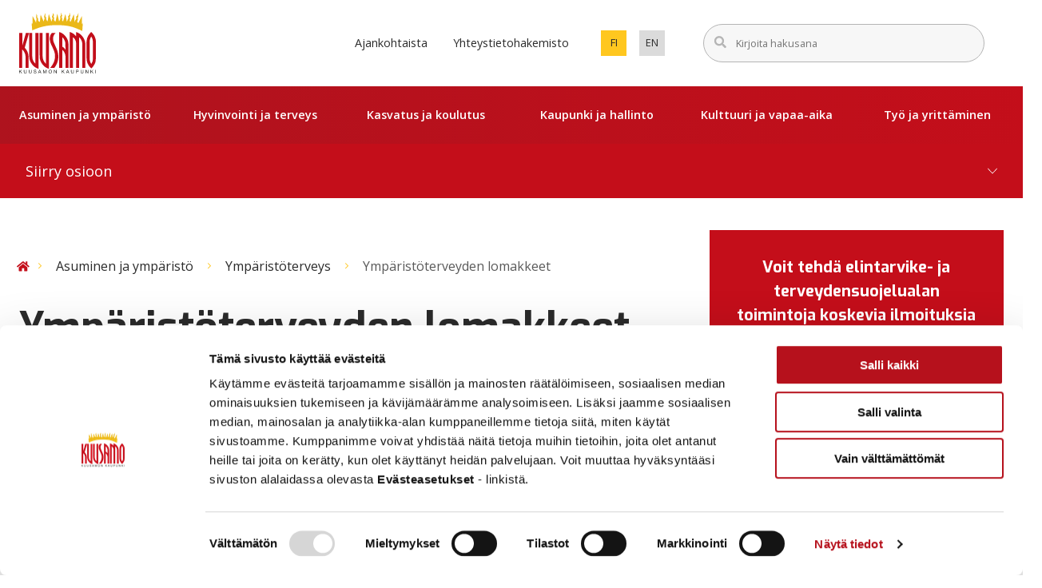

--- FILE ---
content_type: text/html; charset=UTF-8
request_url: https://www.kuusamo.fi/asuminen-ja-ymparisto/ymparistoterveys/ymparistoterveyden-lomakkeet/
body_size: 28854
content:
<!doctype html>
<html class="no-js Page  JSSidebarNavi JSForms" lang=fi>
<head>
<meta charset=utf-8>
<meta http-equiv=x-ua-compatible content="ie=edge">
<meta name=viewport content="width=device-width, initial-scale=1.0">
<script data-cookieconsent=ignore>(function(w,d,s,l,i){w[l]=w[l]||[];w[l].push({'gtm.start':
new Date().getTime(),event:'gtm.js'});var f=d.getElementsByTagName(s)[0],
j=d.createElement(s),dl=l!='dataLayer'?'&amp;l='+l:'';j.async=true;j.src=
'https://www.googletagmanager.com/gtm.js?id='+i+dl;f.parentNode.insertBefore(j,f);
})(window,document,'script','dataLayer','GTM-M8W2PCS');</script>
<script data-culture=FI id=Cookiebot src="https://consent.cookiebot.com/uc.js" data-cbid=17da6b38-07f5-450c-b941-fbcc4dc40932 data-blockingmode=auto type="text/javascript"></script>
<style>#CybotCookiebotDialogPoweredbyCybot,#CybotCookiebotDialogPoweredByText{display:none!important}</style>
<title>Ympäristöterveyden lomakkeet &#x2d; Kuusamo</title>
<meta name=robots content="max-snippet:-1,max-image-preview:standard,max-video-preview:-1"/>
<meta name=description content="Elintarvike- ja kontaktimateriaalialan, terveydensuojelun ja nikotiinivalmisteiden v&auml;hittismyynnin hakemus- ja ilmoituslomakkeet&#8230;"/>
<meta property=og:locale content=fi_FI />
<meta property=og:type content=website />
<meta property=og:title content="Ympäristöterveyden lomakkeet &#x2d; Kuusamo"/>
<meta property=og:description content="Elintarvike- ja kontaktimateriaalialan, terveydensuojelun ja nikotiinivalmisteiden v&auml;hittismyynnin hakemus- ja ilmoituslomakkeet&#8230;"/>
<meta property=og:url content="https://www.kuusamo.fi/asuminen-ja-ymparisto/ymparistoterveys/ymparistoterveyden-lomakkeet/"/>
<meta property=og:site_name content=Kuusamo />
<meta name=twitter:card content=summary_large_image />
<meta name=twitter:title content="Ympäristöterveyden lomakkeet &#x2d; Kuusamo"/>
<meta name=twitter:description content="Elintarvike- ja kontaktimateriaalialan, terveydensuojelun ja nikotiinivalmisteiden v&auml;hittismyynnin hakemus- ja ilmoituslomakkeet&#8230;"/>
<link rel=canonical href="https://www.kuusamo.fi/asuminen-ja-ymparisto/ymparistoterveys/ymparistoterveyden-lomakkeet/"/>
<link rel=dns-prefetch href='//pro.fontawesome.com'/>
<style id=wp-img-auto-sizes-contain-inline-css type='text/css'>img:is([sizes=auto i],[sizes^="auto," i]){contain-intrinsic-size:3000px 1500px}</style>
<link rel=stylesheet id=ggskin-style-css href='https://www.kuusamo.fi/app/plugins/garden-gnome-package/include/ggskin.css?ver=6.9' type='text/css' media=all />
<style id=classic-theme-styles-inline-css type='text/css'>.wp-block-button__link{color:#fff;background-color:#32373c;border-radius:9999px;box-shadow:none;text-decoration:none;padding:calc(.667em + 2px) calc(1.333em + 2px);font-size:1.125em}.wp-block-file__button{background:#32373c;color:#fff;text-decoration:none}</style>
<link rel=stylesheet id=tablepress-default-css href='https://www.kuusamo.fi/app/plugins/tablepress/css/build/default.css?ver=2.4.4' type='text/css' media=all />
<link rel=stylesheet id=theme-css-css href='https://www.kuusamo.fi/app/themes/kuusamo/assets/dist/main.css?ver=1767959910' type='text/css' media=all />
<link rel=stylesheet id=fontawesome-css href='https://pro.fontawesome.com/releases/v5.13.0/css/all.css?ver=6.9' type='text/css' media=''/>
<script type="text/javascript" src="https://www.kuusamo.fi/wp-includes/js/jquery/jquery.min.js?ver=3.7.1" id=jquery-core-js data-cookieconsent=ignore></script>
<script type="text/javascript" src="https://www.kuusamo.fi/app/plugins/dustpress-js/js/dustpress-min.js?ver=4.4.2" id=dustpress-js data-cookieconsent=ignore></script>
<link rel=icon href="https://www.kuusamo.fi/app/themes/kuusamo/assets/images/favicon.png" sizes=32x32 />
<link rel=icon href="https://www.kuusamo.fi/app/themes/kuusamo/assets/images/favicon.png" sizes=192x192 />
<link rel=apple-touch-icon href="https://www.kuusamo.fi/app/themes/kuusamo/assets/images/favicon.png"/>
<meta name=msapplication-TileImage content="https://www.kuusamo.fi/app/themes/kuusamo/assets/images/favicon.png"/>
</head>
<body id=ylos class="wp-singular page-template-default page page-id-5692 page-child parent-pageid-4557 wp-theme-kuusamo">
<a href="#main-content" class=u-skip-to-content>Hyppää sisältöön</a>
<div class="body-overlay js-body-overlay"></div>
<header id=site-header class=site-header>
<nav class=main-nav role=navigation aria-label="Päävalikko">
<div class=navbar role=navigation>
<div class="navbar__logo navbar__quarter">
<a href="https://www.kuusamo.fi/" class=logo-link>
<img width=180 height=142 src="https://www.kuusamo.fi/uploads/2020/10/ae4af876-kuusamo_logo.svg" class="site-logo site-logo--normal" alt="" decoding=async loading=lazy />
<span class=sr-only>Etusivu</span>
</a>
</div>
<div class="navbar__buttons navbar__threequarters">
<div class="columns is-marginless is-wide navbar-columns is-variable is-6">
<ul class=secondary-nav>
<li>
<a href="https://www.kuusamo.fi/ajankohtaista/" class=secondary-nav__link>
Ajankohtaista
</a>
</li>
<li>
<a href="https://www.kuusamo.fi/yhteystietohakemisto/" class=secondary-nav__link>
Yhteystietohakemisto
</a>
</li>
</ul>
<div class="column navbar-column language-column">
<p class=change-language-text>
Vaihda kieli:
</p>
<ul class=language-nav>
<li class="language-nav__single language-nav__single is-uppercase">
<a href="https://www.kuusamo.fi/asuminen-ja-ymparisto/ymparistoterveys/ymparistoterveyden-lomakkeet/" class="language-nav__single__link language-nav__single__link is-size-7 language-nav__single__link--current" lang=fi aria-current=true>
fi
<div class=is-sr-only>
<p>Vaihda sivuston kieleksi suomi.</p>
</div>
</a>
</li>
<li class="language-nav__single language-nav__single is-uppercase">
<a href="https://www.kuusamo.fi/en/" class="language-nav__single__link language-nav__single__link is-size-7" lang=en>
en
<div class=is-sr-only>
<p>Set english as the language of the page.</p>
</div>
</a>
</li>
</ul>
</div>
<div class="column navbar-column navbar-column--search">
<div class=search-column>
<form action="https://www.kuusamo.fi/#tulokset" id=js-search-form-desktop method=get class="search-form search-form--header">
<div class="search-fields main-search-fields">
<label for=search-input-desktop class=is-sr-only>Syötä hakusanat</label>
<div class="is-flex is-wide search-form-input-wrap">
<input id=search-input-desktop type=text class="search-fields__input search-fields__input--main-search search-fields__single is-size-7 search-overlay-input" name=s autocomplete=off placeholder="Kirjoita hakusana">
<button type=submit class="search-fields__submit search-fields__single js-search-overlay-submit is-hidden">
<span class="has-text-weight-semibold is-size-7">
Hae
</span>
</button>
</div>
<div class="search-form__autocomplete is-wide" id=js-search-form__autocomplete-desktop aria-hidden=true>
<div class="js-no-results is-hidden has-text-black is-size-7 autocomplete-text">Valitsemillasi hakusanoilla ei löytynyt tuloksia</div>
<div class="js-loading-results is-hidden has-text-black is-size-7 autocomplete-text">Haetaan</div>
<div id=js-search-result-container-desktop></div>
<button class="autocomplete-button link-with-arrow is-size-7 has-text-left	">
<span class=link-with-arrow__text>Näytä kaikki tulokset</span>
<svg class="icon icon--right arrow-right-icon has-fill-yellow flex-shrink-0" aria-hidden=true>
<use xlink:href="#icon-right"></use>
</svg>
</button>
<div class=is-sr-only aria-live=polite role=alert aria-atomic=true>
<p class=js-results-found-aria><span class=js-results-amount></span> tulosta löydetty</p>
<p class=js-no-results-found-aria>Valitsemillasi hakusanoilla ei löytynyt tuloksia</p>
</div>
</div>
</div>
</form>
</div>
</div>
</div>
<button id=menu-button class="hamburger hamburger--squeeze menu-button" type=button aria-expanded=false>
<span class="menu-button__text is-7-mobile">Valikko</span>
<span class=hamburger-box>
<span class=hamburger-inner></span>
</span>
</button>
</div>
</div>
<div id=desktop-menu class="desktop-menu js-menu">
<div class="section desktop-menu__section is-relative">
<div class="container is-widest is-static">
<ul class="columns is-marginless is-static desktop-menu__columns">
<li class="column is-static has-text-centered is-paddingless desktop-menu__columns__single">
<button class="desktop-menu__link js-parent-link has-text-weight-semibold has-children" aria-expanded=false>
Asuminen ja ympäristö
</button>
<div class="desktop-dropdown js-dropdown has-text-left">
<div class="container is-widest">
<div class="columns is-marginless">
<div class="column is-12 desktop-dropdown__title">
<span class="is-block has-text-black">
Siirry osioon
</span>
<a href="https://www.kuusamo.fi/asuminen-ja-ymparisto/" class="desktop-dropdown__title__link is-size-3 js-first-lvl-link has-text-weight-bold is-family-secondary">
Asuminen ja ympäristö
</a>
</div>
</div>
<ul class="columns is-multiline dropdown-columns is-variable is-8">
<li class="column is-4">
<a href="https://www.kuusamo.fi/asuminen-ja-ymparisto/asuminen/" class="dropdown-link link-with-arrow">
<span class=link-with-arrow__text>
Asuminen
</span>
<svg class="icon icon--right arrow-right-icon has-fill-primary flex-shrink-0" aria-hidden=true>
<use xlink:href="#icon-right"></use>
</svg>
</a>
</li>
<li class="column is-4">
<a href="https://www.kuusamo.fi/asuminen-ja-ymparisto/tontit-ja-maa-alueet/" class="dropdown-link link-with-arrow">
<span class=link-with-arrow__text>
Tontit ja maa-alueet
</span>
<svg class="icon icon--right arrow-right-icon has-fill-primary flex-shrink-0" aria-hidden=true>
<use xlink:href="#icon-right"></use>
</svg>
</a>
</li>
<li class="column is-4">
<a href="https://www.kuusamo.fi/asuminen-ja-ymparisto/rakentaminen/" class="dropdown-link link-with-arrow">
<span class=link-with-arrow__text>
Rakentaminen
</span>
<svg class="icon icon--right arrow-right-icon has-fill-primary flex-shrink-0" aria-hidden=true>
<use xlink:href="#icon-right"></use>
</svg>
</a>
</li>
<li class="column is-4">
<a href="https://www.kuusamo.fi/asuminen-ja-ymparisto/kaavoitus/" class="dropdown-link link-with-arrow">
<span class=link-with-arrow__text>
Kaavoitus
</span>
<svg class="icon icon--right arrow-right-icon has-fill-primary flex-shrink-0" aria-hidden=true>
<use xlink:href="#icon-right"></use>
</svg>
</a>
</li>
<li class="column is-4">
<a href="https://www.kuusamo.fi/asuminen-ja-ymparisto/kuusamon-kylat/" class="dropdown-link link-with-arrow">
<span class=link-with-arrow__text>
Kuusamon kylät
</span>
<svg class="icon icon--right arrow-right-icon has-fill-primary flex-shrink-0" aria-hidden=true>
<use xlink:href="#icon-right"></use>
</svg>
</a>
</li>
<li class="column is-4">
<a href="https://www.kuusamo.fi/asuminen-ja-ymparisto/tiet-ja-yleiset-alueet/" class="dropdown-link link-with-arrow">
<span class=link-with-arrow__text>
Tiet ja yleiset alueet
</span>
<svg class="icon icon--right arrow-right-icon has-fill-primary flex-shrink-0" aria-hidden=true>
<use xlink:href="#icon-right"></use>
</svg>
</a>
</li>
<li class="column is-4">
<a href="https://www.kuusamo.fi/asuminen-ja-ymparisto/elaimet/" class="dropdown-link link-with-arrow">
<span class=link-with-arrow__text>
Eläimet
</span>
<svg class="icon icon--right arrow-right-icon has-fill-primary flex-shrink-0" aria-hidden=true>
<use xlink:href="#icon-right"></use>
</svg>
</a>
</li>
<li class="column is-4">
<a href="https://www.kuusamo.fi/asuminen-ja-ymparisto/ymparistonsuojelu/" class="dropdown-link link-with-arrow">
<span class=link-with-arrow__text>
Ympäristönsuojelu
</span>
<svg class="icon icon--right arrow-right-icon has-fill-primary flex-shrink-0" aria-hidden=true>
<use xlink:href="#icon-right"></use>
</svg>
</a>
</li>
<li class="column is-4">
<a href="https://www.kuusamo.fi/asuminen-ja-ymparisto/ymparistoterveys/" class="dropdown-link link-with-arrow">
<span class=link-with-arrow__text>
Ympäristöterveys
</span>
<svg class="icon icon--right arrow-right-icon has-fill-primary flex-shrink-0" aria-hidden=true>
<use xlink:href="#icon-right"></use>
</svg>
</a>
</li>
</ul>
</div>
</div>
</li>
<li class="column is-static has-text-centered is-paddingless desktop-menu__columns__single">
<button class="desktop-menu__link js-parent-link has-text-weight-semibold has-children" aria-expanded=false>
Hyvinvointi ja terveys
</button>
<div class="desktop-dropdown js-dropdown has-text-left">
<div class="container is-widest">
<div class="columns is-marginless">
<div class="column is-12 desktop-dropdown__title">
<span class="is-block has-text-black">
Siirry osioon
</span>
<a href="https://www.kuusamo.fi/hyvinvointi-ja-terveys/" class="desktop-dropdown__title__link is-size-3 js-first-lvl-link has-text-weight-bold is-family-secondary">
Hyvinvointi ja terveys
</a>
</div>
</div>
<ul class="columns is-multiline dropdown-columns is-variable is-8">
<li class="column is-4">
<a href="https://www.kuusamo.fi/terveysjahyvinvointi/ehkaiseva-paihdetyo/" class="dropdown-link link-with-arrow">
<span class=link-with-arrow__text>
Ehkäisevä päihdetyö
</span>
<svg class="icon icon--right arrow-right-icon has-fill-primary flex-shrink-0" aria-hidden=true>
<use xlink:href="#icon-right"></use>
</svg>
</a>
</li>
<li class="column is-4">
<a href="https://www.kuusamo.fi/terveysjahyvinvointi/hyvinvoinnin-edistaminen/" class="dropdown-link link-with-arrow">
<span class=link-with-arrow__text>
Hyvinvoinnin edistäminen
</span>
<svg class="icon icon--right arrow-right-icon has-fill-primary flex-shrink-0" aria-hidden=true>
<use xlink:href="#icon-right"></use>
</svg>
</a>
</li>
<li class="column is-4">
<a href="https://www.kuusamo.fi/terveysjahyvinvointi/perhekeskus/" class="dropdown-link link-with-arrow">
<span class=link-with-arrow__text>
Perhekeskus
</span>
<svg class="icon icon--right arrow-right-icon has-fill-primary flex-shrink-0" aria-hidden=true>
<use xlink:href="#icon-right"></use>
</svg>
</a>
</li>
<li class="column is-4">
<a href="https://pohde.fi/" class="dropdown-link link-with-arrow">
<span class=link-with-arrow__text>
Pohjois-Pohjanmaan hyvinvointialue Pohde
</span>
<svg class="icon icon--right arrow-right-icon has-fill-primary flex-shrink-0" aria-hidden=true>
<use xlink:href="#icon-right"></use>
</svg>
</a>
</li>
<li class="column is-4">
<a href="https://www.kuusamo.fi/terveysjahyvinvointi/terveys-ja-sosiaalipalvelut/" class="dropdown-link link-with-arrow">
<span class=link-with-arrow__text>
Terveys- ja sosiaalipalvelut
</span>
<svg class="icon icon--right arrow-right-icon has-fill-primary flex-shrink-0" aria-hidden=true>
<use xlink:href="#icon-right"></use>
</svg>
</a>
</li>
</ul>
</div>
</div>
</li>
<li class="column is-static has-text-centered is-paddingless desktop-menu__columns__single">
<button class="desktop-menu__link js-parent-link has-text-weight-semibold has-children" aria-expanded=false>
Kasvatus ja koulutus
</button>
<div class="desktop-dropdown js-dropdown has-text-left">
<div class="container is-widest">
<div class="columns is-marginless">
<div class="column is-12 desktop-dropdown__title">
<span class="is-block has-text-black">
Siirry osioon
</span>
<a href="https://www.kuusamo.fi/kasvatus-ja-koulutus/" class="desktop-dropdown__title__link is-size-3 js-first-lvl-link has-text-weight-bold is-family-secondary">
Kasvatus ja koulutus
</a>
</div>
</div>
<ul class="columns is-multiline dropdown-columns is-variable is-8">
<li class="column is-4">
<a href="https://www.kuusamo.fi/kasvatus-ja-koulutus/varhaiskasvatus/" class="dropdown-link link-with-arrow">
<span class=link-with-arrow__text>
Varhaiskasvatus ja esiopetus
</span>
<svg class="icon icon--right arrow-right-icon has-fill-primary flex-shrink-0" aria-hidden=true>
<use xlink:href="#icon-right"></use>
</svg>
</a>
</li>
<li class="column is-4">
<a href="https://www.kuusamo.fi/kasvatus-ja-koulutus/perusopetus/" class="dropdown-link link-with-arrow">
<span class=link-with-arrow__text>
Perusopetus
</span>
<svg class="icon icon--right arrow-right-icon has-fill-primary flex-shrink-0" aria-hidden=true>
<use xlink:href="#icon-right"></use>
</svg>
</a>
</li>
<li class="column is-4">
<a href="https://www.kuusamo.fi/kasvatus-ja-koulutus/kuusamokampus/" class="dropdown-link link-with-arrow">
<span class=link-with-arrow__text>
Kuusamo Kampus
</span>
<svg class="icon icon--right arrow-right-icon has-fill-primary flex-shrink-0" aria-hidden=true>
<use xlink:href="#icon-right"></use>
</svg>
</a>
</li>
<li class="column is-4">
<a href="https://www.kuusamo.fi/kasvatus-ja-koulutus/ilmoittautuminen-kouluun-ja-esiopetukseen/" class="dropdown-link link-with-arrow">
<span class=link-with-arrow__text>
Ilmoittautuminen kouluun ja esiopetukseen
</span>
<svg class="icon icon--right arrow-right-icon has-fill-primary flex-shrink-0" aria-hidden=true>
<use xlink:href="#icon-right"></use>
</svg>
</a>
</li>
<li class="column is-4">
<a href="https://www.kuusamo.fi/kasvatus-ja-koulutus/koululaisten-aamu-ja-iltapaivatoiminta/" class="dropdown-link link-with-arrow">
<span class=link-with-arrow__text>
Koululaisten aamu- ja iltapäivätoiminta
</span>
<svg class="icon icon--right arrow-right-icon has-fill-primary flex-shrink-0" aria-hidden=true>
<use xlink:href="#icon-right"></use>
</svg>
</a>
</li>
<li class="column is-4">
<a href="https://www.kuusamo.fi/kasvatus-ja-koulutus/kouluruokailu-kuljetukset-ja-tyoajat/" class="dropdown-link link-with-arrow">
<span class=link-with-arrow__text>
Kouluruokailu, -kuljetukset ja työajat
</span>
<svg class="icon icon--right arrow-right-icon has-fill-primary flex-shrink-0" aria-hidden=true>
<use xlink:href="#icon-right"></use>
</svg>
</a>
</li>
<li class="column is-4">
<a href="https://www.kuusamo.fi/kasvatus-ja-koulutus/oppilashuolto/" class="dropdown-link link-with-arrow">
<span class=link-with-arrow__text>
Oppilashuolto
</span>
<svg class="icon icon--right arrow-right-icon has-fill-primary flex-shrink-0" aria-hidden=true>
<use xlink:href="#icon-right"></use>
</svg>
</a>
</li>
<li class="column is-4">
<a href="https://www.kuusamo.fi/kasvatus-ja-koulutus/musiikkiopisto/" class="dropdown-link link-with-arrow">
<span class=link-with-arrow__text>
Musiikkiopisto
</span>
<svg class="icon icon--right arrow-right-icon has-fill-primary flex-shrink-0" aria-hidden=true>
<use xlink:href="#icon-right"></use>
</svg>
</a>
</li>
</ul>
</div>
</div>
</li>
<li class="column is-static has-text-centered is-paddingless desktop-menu__columns__single">
<button class="desktop-menu__link js-parent-link has-text-weight-semibold has-children" aria-expanded=false>
Kaupunki ja hallinto
</button>
<div class="desktop-dropdown js-dropdown has-text-left">
<div class="container is-widest">
<div class="columns is-marginless">
<div class="column is-12 desktop-dropdown__title">
<span class="is-block has-text-black">
Siirry osioon
</span>
<a href="https://www.kuusamo.fi/kaupunki-ja-hallinto/" class="desktop-dropdown__title__link is-size-3 js-first-lvl-link has-text-weight-bold is-family-secondary">
Kaupunki ja hallinto
</a>
</div>
</div>
<ul class="columns is-multiline dropdown-columns is-variable is-8">
<li class="column is-4">
<a href="https://www.kuusamo.fi/kaupunki-ja-hallinto/asiointi/" class="dropdown-link link-with-arrow">
<span class=link-with-arrow__text>
Asiointi
</span>
<svg class="icon icon--right arrow-right-icon has-fill-primary flex-shrink-0" aria-hidden=true>
<use xlink:href="#icon-right"></use>
</svg>
</a>
</li>
<li class="column is-4">
<a href="https://www.kuusamo.fi/kaupunki-ja-hallinto/paatoksenteko/" class="dropdown-link link-with-arrow">
<span class=link-with-arrow__text>
Päätöksenteko
</span>
<svg class="icon icon--right arrow-right-icon has-fill-primary flex-shrink-0" aria-hidden=true>
<use xlink:href="#icon-right"></use>
</svg>
</a>
</li>
<li class="column is-4">
<a href="https://www.kuusamo.fi/kaupunki-ja-hallinto/osallistu-ja-vaikuta/" class="dropdown-link link-with-arrow">
<span class=link-with-arrow__text>
Osallistu ja vaikuta
</span>
<svg class="icon icon--right arrow-right-icon has-fill-primary flex-shrink-0" aria-hidden=true>
<use xlink:href="#icon-right"></use>
</svg>
</a>
</li>
<li class="column is-4">
<a href="https://www.kuusamo.fi/kaupunki-ja-hallinto/organisaatio/" class="dropdown-link link-with-arrow">
<span class=link-with-arrow__text>
Organisaatio
</span>
<svg class="icon icon--right arrow-right-icon has-fill-primary flex-shrink-0" aria-hidden=true>
<use xlink:href="#icon-right"></use>
</svg>
</a>
</li>
<li class="column is-4">
<a href="https://www.kuusamo.fi/kaupunki-ja-hallinto/projektit-ja-hankkeet/" class="dropdown-link link-with-arrow">
<span class=link-with-arrow__text>
Projektit ja hankkeet
</span>
<svg class="icon icon--right arrow-right-icon has-fill-primary flex-shrink-0" aria-hidden=true>
<use xlink:href="#icon-right"></use>
</svg>
</a>
</li>
<li class="column is-4">
<a href="https://www.kuusamo.fi/kaupunki-ja-hallinto/strategia-ja-talous/" class="dropdown-link link-with-arrow">
<span class=link-with-arrow__text>
Strategia ja talous
</span>
<svg class="icon icon--right arrow-right-icon has-fill-primary flex-shrink-0" aria-hidden=true>
<use xlink:href="#icon-right"></use>
</svg>
</a>
</li>
<li class="column is-4">
<a href="https://www.kuusamo.fi/kaupunki-ja-hallinto/yleistietoa-kuusamosta/" class="dropdown-link link-with-arrow">
<span class=link-with-arrow__text>
Tietoa Kuusamosta
</span>
<svg class="icon icon--right arrow-right-icon has-fill-primary flex-shrink-0" aria-hidden=true>
<use xlink:href="#icon-right"></use>
</svg>
</a>
</li>
<li class="column is-4">
<a href="https://www.kuusamo.fi/kaupunki-ja-hallinto/tietosuoja-ja-tietoturva/" class="dropdown-link link-with-arrow">
<span class=link-with-arrow__text>
Tietosuoja ja tietoturva
</span>
<svg class="icon icon--right arrow-right-icon has-fill-primary flex-shrink-0" aria-hidden=true>
<use xlink:href="#icon-right"></use>
</svg>
</a>
</li>
<li class="column is-4">
<a href="https://www.kuusamo.fi/kaupunki-ja-hallinto/turvallisuus-varautuminen-ja-valmius/" class="dropdown-link link-with-arrow">
<span class=link-with-arrow__text>
Turvallisuus, varautuminen ja valmius
</span>
<svg class="icon icon--right arrow-right-icon has-fill-primary flex-shrink-0" aria-hidden=true>
<use xlink:href="#icon-right"></use>
</svg>
</a>
</li>
<li class="column is-4">
<a href="https://www.kuusamo.fi/kaupunki-ja-hallinto/viestinta/" class="dropdown-link link-with-arrow">
<span class=link-with-arrow__text>
Viestintä
</span>
<svg class="icon icon--right arrow-right-icon has-fill-primary flex-shrink-0" aria-hidden=true>
<use xlink:href="#icon-right"></use>
</svg>
</a>
</li>
</ul>
</div>
</div>
</li>
<li class="column is-static has-text-centered is-paddingless desktop-menu__columns__single">
<button class="desktop-menu__link js-parent-link has-text-weight-semibold has-children" aria-expanded=false>
Kulttuuri ja vapaa-aika
</button>
<div class="desktop-dropdown js-dropdown has-text-left">
<div class="container is-widest">
<div class="columns is-marginless">
<div class="column is-12 desktop-dropdown__title">
<span class="is-block has-text-black">
Siirry osioon
</span>
<a href="https://www.kuusamo.fi/kulttuuri-ja-vapaa-aika/" class="desktop-dropdown__title__link is-size-3 js-first-lvl-link has-text-weight-bold is-family-secondary">
Kulttuuri ja vapaa-aika
</a>
</div>
</div>
<ul class="columns is-multiline dropdown-columns is-variable is-8">
<li class="column is-4">
<a href="https://www.kuusamo.fi/kulttuuri-ja-vapaa-aika/harrasta-kuusamossa/" class="dropdown-link link-with-arrow">
<span class=link-with-arrow__text>
Harrasta Kuusamossa
</span>
<svg class="icon icon--right arrow-right-icon has-fill-primary flex-shrink-0" aria-hidden=true>
<use xlink:href="#icon-right"></use>
</svg>
</a>
</li>
<li class="column is-4">
<a href="https://www.kuusamo.fi/kulttuuri-ja-vapaa-aika/kirjasto/" class="dropdown-link link-with-arrow">
<span class=link-with-arrow__text>
Kirjasto
</span>
<svg class="icon icon--right arrow-right-icon has-fill-primary flex-shrink-0" aria-hidden=true>
<use xlink:href="#icon-right"></use>
</svg>
</a>
</li>
<li class="column is-4">
<a href="https://www.kuusamo.fi/kulttuuri-ja-vapaa-aika/kulttuuri/" class="dropdown-link link-with-arrow">
<span class=link-with-arrow__text>
Kulttuuri
</span>
<svg class="icon icon--right arrow-right-icon has-fill-primary flex-shrink-0" aria-hidden=true>
<use xlink:href="#icon-right"></use>
</svg>
</a>
</li>
<li class="column is-4">
<a href="https://www.karhuntassu.fi/" class="dropdown-link link-with-arrow" target=_blank>
<span class=link-with-arrow__text>
Matkailu- ja kulttuurikeskus Karhuntassu
</span>
<svg class="icon icon--right arrow-right-icon has-fill-primary flex-shrink-0" aria-hidden=true>
<use xlink:href="#icon-right"></use>
</svg>
</a>
</li>
<li class="column is-4">
<a href="https://www.kuusamo.fi/kulttuuri-ja-vapaa-aika/kulttuuri/museot-ja-kayntikohteet/" class="dropdown-link link-with-arrow">
<span class=link-with-arrow__text>
Museot ja käyntikohteet
</span>
<svg class="icon icon--right arrow-right-icon has-fill-primary flex-shrink-0" aria-hidden=true>
<use xlink:href="#icon-right"></use>
</svg>
</a>
</li>
<li class="column is-4">
<a href="https://www.kuusamo.fi/kulttuuri-ja-vapaa-aika/liikunta/" class="dropdown-link link-with-arrow">
<span class=link-with-arrow__text>
Liikunta
</span>
<svg class="icon icon--right arrow-right-icon has-fill-primary flex-shrink-0" aria-hidden=true>
<use xlink:href="#icon-right"></use>
</svg>
</a>
</li>
<li class="column is-4">
<a href="https://www.kuusamo.fi/kulttuuri-ja-vapaa-aika/liikunta/liikuntakeskus/" class="dropdown-link link-with-arrow">
<span class=link-with-arrow__text>
Liikuntakeskus
</span>
<svg class="icon icon--right arrow-right-icon has-fill-primary flex-shrink-0" aria-hidden=true>
<use xlink:href="#icon-right"></use>
</svg>
</a>
</li>
<li class="column is-4">
<a href="https://www.kuusamo.fi/kulttuuri-ja-vapaa-aika/matkailu/" class="dropdown-link link-with-arrow">
<span class=link-with-arrow__text>
Matkailu
</span>
<svg class="icon icon--right arrow-right-icon has-fill-primary flex-shrink-0" aria-hidden=true>
<use xlink:href="#icon-right"></use>
</svg>
</a>
</li>
<li class="column is-4">
<a href="https://www.kuusamo.fi/kulttuuri-ja-vapaa-aika/nuorisopalvelut/" class="dropdown-link link-with-arrow">
<span class=link-with-arrow__text>
Nuorisopalvelut
</span>
<svg class="icon icon--right arrow-right-icon has-fill-primary flex-shrink-0" aria-hidden=true>
<use xlink:href="#icon-right"></use>
</svg>
</a>
</li>
<li class="column is-4">
<a href="https://www.kuusamo.fi/kulttuuri-ja-vapaa-aika/reitistot-ja-taukopaikat/" class="dropdown-link link-with-arrow">
<span class=link-with-arrow__text>
Reitistöt ja taukopaikat
</span>
<svg class="icon icon--right arrow-right-icon has-fill-primary flex-shrink-0" aria-hidden=true>
<use xlink:href="#icon-right"></use>
</svg>
</a>
</li>
<li class="column is-4">
<a href="https://www.kuusamo.fi/kulttuuri-ja-vapaa-aika/tapahtumien-kuusamo/" class="dropdown-link link-with-arrow">
<span class=link-with-arrow__text>
Tapahtumien Kuusamo
</span>
<svg class="icon icon--right arrow-right-icon has-fill-primary flex-shrink-0" aria-hidden=true>
<use xlink:href="#icon-right"></use>
</svg>
</a>
</li>
<li class="column is-4">
<a href="https://www.kuusamo.fi/52sydankulttuuri/" class="dropdown-link link-with-arrow">
<span class=link-with-arrow__text>
52 ❤️ kulttuuri
</span>
<svg class="icon icon--right arrow-right-icon has-fill-primary flex-shrink-0" aria-hidden=true>
<use xlink:href="#icon-right"></use>
</svg>
</a>
</li>
</ul>
</div>
</div>
</li>
<li class="column is-static has-text-centered is-paddingless desktop-menu__columns__single">
<button class="desktop-menu__link js-parent-link has-text-weight-semibold has-children" aria-expanded=false>
Työ ja yrittäminen
</button>
<div class="desktop-dropdown js-dropdown has-text-left">
<div class="container is-widest">
<div class="columns is-marginless">
<div class="column is-12 desktop-dropdown__title">
<span class="is-block has-text-black">
Siirry osioon
</span>
<a href="https://www.kuusamo.fi/tyo-ja-yrittaminen/" class="desktop-dropdown__title__link is-size-3 js-first-lvl-link has-text-weight-bold is-family-secondary">
Työ ja yrittäminen
</a>
</div>
</div>
<ul class="columns is-multiline dropdown-columns is-variable is-8">
<li class="column is-4">
<a href="https://www.kuusamo.fi/tyo-ja-yrittaminen/maaseutupalvelut/" class="dropdown-link link-with-arrow">
<span class=link-with-arrow__text>
Maaseutupalvelut
</span>
<svg class="icon icon--right arrow-right-icon has-fill-primary flex-shrink-0" aria-hidden=true>
<use xlink:href="#icon-right"></use>
</svg>
</a>
</li>
<li class="column is-4">
<a href="https://www.kuusamo.fi/tyo-ja-yrittaminen/kuusamon-kaupunki-tyonantajana/" class="dropdown-link link-with-arrow">
<span class=link-with-arrow__text>
Kuusamon kaupunki työnantajana
</span>
<svg class="icon icon--right arrow-right-icon has-fill-primary flex-shrink-0" aria-hidden=true>
<use xlink:href="#icon-right"></use>
</svg>
</a>
</li>
<li class="column is-4">
<a href="https://www.kuusamo.fi/tyo-ja-yrittaminen/yritystontit-ja-tilat/" class="dropdown-link link-with-arrow">
<span class=link-with-arrow__text>
Tontit ja toimitilat
</span>
<svg class="icon icon--right arrow-right-icon has-fill-primary flex-shrink-0" aria-hidden=true>
<use xlink:href="#icon-right"></use>
</svg>
</a>
</li>
<li class="column is-4">
<a href="https://www.kieppikuusamo.fi/" class="dropdown-link link-with-arrow" target=_blank>
<span class=link-with-arrow__text>
Tukea työllistymiseen
</span>
<svg class="icon icon--right arrow-right-icon has-fill-primary flex-shrink-0" aria-hidden=true>
<use xlink:href="#icon-right"></use>
</svg>
</a>
</li>
<li class="column is-4">
<a href="https://www.kuusamo.fi/tyo-ja-yrittaminen/toihin-kuusamoon/" class="dropdown-link link-with-arrow">
<span class=link-with-arrow__text>
Töihin Kuusamoon
</span>
<svg class="icon icon--right arrow-right-icon has-fill-primary flex-shrink-0" aria-hidden=true>
<use xlink:href="#icon-right"></use>
</svg>
</a>
</li>
<li class="column is-4">
<a href="https://www.kuusamo.fi/tyo-ja-yrittaminen/yrita-kuusamossa/" class="dropdown-link link-with-arrow">
<span class=link-with-arrow__text>
Yritä Kuusamossa
</span>
<svg class="icon icon--right arrow-right-icon has-fill-primary flex-shrink-0" aria-hidden=true>
<use xlink:href="#icon-right"></use>
</svg>
</a>
</li>
</ul>
</div>
</div>
</li>
</ul>
</div>
</div>
</div>
<div id=mobile-menu class="mobile-menu js-mobile-menu">
<div class="mobile-search-wrap is-flex">
<div class=search-column>
<form action="https://www.kuusamo.fi/#tulokset" id=js-search-form-mobile method=get class=search-form>
<div class="search-fields main-search-fields">
<label for=search-input-mobile class=is-sr-only>Syötä hakusanat</label>
<div class="is-flex is-wide search-fields__wrap">
<input id=search-input-mobile type=text class="search-fields__input search-fields__single" name=s autocomplete=off placeholder="Kirjoita hakusana">
<button type=submit class="search-fields__submit search-fields__single has-text-weight-bold">
<svg class="icon icon--search icon-search has-fill-yellow search-form-icon medium-icon flex-shrink-0" aria-hidden=true>
<use xlink:href="#icon-search"></use>
</svg>
<span class="search-fields__submit__text has-text-weight-semibold">
Näytä tulokset
</span>
</button>
</div>
<div class="search-form__autocomplete is-wide" id=js-search-form__autocomplete-mobile aria-hidden=true>
<div class="js-no-results is-hidden has-text-black autocomplete-text">Valitsemillasi hakusanoilla ei löytynyt tuloksia</div>
<div class="js-loading-results is-hidden has-text-black autocomplete-text">Haetaan</div>
<div id=js-search-result-container-mobile></div>
<button class="autocomplete-button link-with-arrow">
<span class=link-with-arrow__text>Näytä kaikki tulokset</span>
<svg class="icon icon--right arrow-right-icon has-fill-white flex-shrink-0" aria-hidden=true>
<use xlink:href="#icon-right"></use>
</svg>
</button>
<button class="js-close-search-overlay autocomplete-button">
Sulje
</button>
<div class=is-sr-only aria-live=polite role=alert aria-atomic=true>
<p class=js-results-found-aria><span class=js-results-amount></span> tulosta löydetty</p>
<p class=js-no-results-found-aria>Valitsemillasi hakusanoilla ei löytynyt tuloksia</p>
</div>
</div>
</div>
</form>
</div>
</div>
<div class="mobile-menu-wrap is-wide">
<ul class="js-mobile-menu-parents mobile-menu__parent-list">
<li class=mobile-menu__parent-button-wrap>
<button class="is-wide mobile-menu__parent-button-wrap__button js-mobile-parent-button js-mobile-childpages-0 has-children" data-controls=mobile-childpages-0 aria-expanded=false>
Asuminen ja ympäristö
</button>
</li>
<li class=mobile-menu__parent-button-wrap>
<button class="is-wide mobile-menu__parent-button-wrap__button js-mobile-parent-button js-mobile-childpages-1 has-children" data-controls=mobile-childpages-1 aria-expanded=false>
Hyvinvointi ja terveys
</button>
</li>
<li class=mobile-menu__parent-button-wrap>
<button class="is-wide mobile-menu__parent-button-wrap__button js-mobile-parent-button js-mobile-childpages-2 has-children" data-controls=mobile-childpages-2 aria-expanded=false>
Kasvatus ja koulutus
</button>
</li>
<li class=mobile-menu__parent-button-wrap>
<button class="is-wide mobile-menu__parent-button-wrap__button js-mobile-parent-button js-mobile-childpages-3 has-children" data-controls=mobile-childpages-3 aria-expanded=false>
Kaupunki ja hallinto
</button>
</li>
<li class=mobile-menu__parent-button-wrap>
<button class="is-wide mobile-menu__parent-button-wrap__button js-mobile-parent-button js-mobile-childpages-4 has-children" data-controls=mobile-childpages-4 aria-expanded=false>
Kulttuuri ja vapaa-aika
</button>
</li>
<li class=mobile-menu__parent-button-wrap>
<button class="is-wide mobile-menu__parent-button-wrap__button js-mobile-parent-button js-mobile-childpages-5 has-children" data-controls=mobile-childpages-5 aria-expanded=false>
Työ ja yrittäminen
</button>
</li>
</ul>
<div id=mobile-childpages-0 class="js-mobile-childpage-list mobile-childpages-list" aria-hidden=true>
<button class="btn-to-primary-links js-btn-to-primary-links">
<svg class="icon icon--left arrow-left-icon has-fill-black btn-to-primary-links__icon flex-shrink-0" aria-hidden=true>
<use xlink:href="#icon-left"></use>
</svg>
<span class="btn-to-primary-links__text has-text-black">Takaisin</span>
</button>
<ul class=mobile-menu__childpages>
<li class=mobile-childpages-title>
<a href="https://www.kuusamo.fi/asuminen-ja-ymparisto/" class="is-uppercase mobile-childpages-title__link is-wide has-text-primary has-text-weight-semibold">
Asuminen ja ympäristö
</a>
</li>
<li class=mobile-menu__childpages__single>
<a href="https://www.kuusamo.fi/asuminen-ja-ymparisto/asuminen/" class="mobile-menu__link link-with-arrow">
<span class="link-with-arrow__text has-text-black">Asuminen</span>
<svg class="icon icon--right arrow-right-icon has-fill-primary flex-shrink-0" aria-hidden=true>
<use xlink:href="#icon-right"></use>
</svg>
</a>
</li>
<li class=mobile-menu__childpages__single>
<a href="https://www.kuusamo.fi/asuminen-ja-ymparisto/tontit-ja-maa-alueet/" class="mobile-menu__link link-with-arrow">
<span class="link-with-arrow__text has-text-black">Tontit ja maa-alueet</span>
<svg class="icon icon--right arrow-right-icon has-fill-primary flex-shrink-0" aria-hidden=true>
<use xlink:href="#icon-right"></use>
</svg>
</a>
</li>
<li class=mobile-menu__childpages__single>
<a href="https://www.kuusamo.fi/asuminen-ja-ymparisto/rakentaminen/" class="mobile-menu__link link-with-arrow">
<span class="link-with-arrow__text has-text-black">Rakentaminen</span>
<svg class="icon icon--right arrow-right-icon has-fill-primary flex-shrink-0" aria-hidden=true>
<use xlink:href="#icon-right"></use>
</svg>
</a>
</li>
<li class=mobile-menu__childpages__single>
<a href="https://www.kuusamo.fi/asuminen-ja-ymparisto/kaavoitus/" class="mobile-menu__link link-with-arrow">
<span class="link-with-arrow__text has-text-black">Kaavoitus</span>
<svg class="icon icon--right arrow-right-icon has-fill-primary flex-shrink-0" aria-hidden=true>
<use xlink:href="#icon-right"></use>
</svg>
</a>
</li>
<li class=mobile-menu__childpages__single>
<a href="https://www.kuusamo.fi/asuminen-ja-ymparisto/kuusamon-kylat/" class="mobile-menu__link link-with-arrow">
<span class="link-with-arrow__text has-text-black">Kuusamon kylät</span>
<svg class="icon icon--right arrow-right-icon has-fill-primary flex-shrink-0" aria-hidden=true>
<use xlink:href="#icon-right"></use>
</svg>
</a>
</li>
<li class=mobile-menu__childpages__single>
<a href="https://www.kuusamo.fi/asuminen-ja-ymparisto/tiet-ja-yleiset-alueet/" class="mobile-menu__link link-with-arrow">
<span class="link-with-arrow__text has-text-black">Tiet ja yleiset alueet</span>
<svg class="icon icon--right arrow-right-icon has-fill-primary flex-shrink-0" aria-hidden=true>
<use xlink:href="#icon-right"></use>
</svg>
</a>
</li>
<li class=mobile-menu__childpages__single>
<a href="https://www.kuusamo.fi/asuminen-ja-ymparisto/elaimet/" class="mobile-menu__link link-with-arrow">
<span class="link-with-arrow__text has-text-black">Eläimet</span>
<svg class="icon icon--right arrow-right-icon has-fill-primary flex-shrink-0" aria-hidden=true>
<use xlink:href="#icon-right"></use>
</svg>
</a>
</li>
<li class=mobile-menu__childpages__single>
<a href="https://www.kuusamo.fi/asuminen-ja-ymparisto/ymparistonsuojelu/" class="mobile-menu__link link-with-arrow">
<span class="link-with-arrow__text has-text-black">Ympäristönsuojelu</span>
<svg class="icon icon--right arrow-right-icon has-fill-primary flex-shrink-0" aria-hidden=true>
<use xlink:href="#icon-right"></use>
</svg>
</a>
</li>
<li class=mobile-menu__childpages__single>
<a href="https://www.kuusamo.fi/asuminen-ja-ymparisto/ymparistoterveys/" class="mobile-menu__link link-with-arrow">
<span class="link-with-arrow__text has-text-black">Ympäristöterveys</span>
<svg class="icon icon--right arrow-right-icon has-fill-primary flex-shrink-0" aria-hidden=true>
<use xlink:href="#icon-right"></use>
</svg>
</a>
</li>
</ul>
</div>
<div id=mobile-childpages-1 class="js-mobile-childpage-list mobile-childpages-list" aria-hidden=true>
<button class="btn-to-primary-links js-btn-to-primary-links">
<svg class="icon icon--left arrow-left-icon has-fill-black btn-to-primary-links__icon flex-shrink-0" aria-hidden=true>
<use xlink:href="#icon-left"></use>
</svg>
<span class="btn-to-primary-links__text has-text-black">Takaisin</span>
</button>
<ul class=mobile-menu__childpages>
<li class=mobile-childpages-title>
<a href="https://www.kuusamo.fi/hyvinvointi-ja-terveys/" class="is-uppercase mobile-childpages-title__link is-wide has-text-primary has-text-weight-semibold">
Hyvinvointi ja terveys
</a>
</li>
<li class=mobile-menu__childpages__single>
<a href="https://www.kuusamo.fi/terveysjahyvinvointi/ehkaiseva-paihdetyo/" class="mobile-menu__link link-with-arrow">
<span class="link-with-arrow__text has-text-black">Ehkäisevä päihdetyö</span>
<svg class="icon icon--right arrow-right-icon has-fill-primary flex-shrink-0" aria-hidden=true>
<use xlink:href="#icon-right"></use>
</svg>
</a>
</li>
<li class=mobile-menu__childpages__single>
<a href="https://www.kuusamo.fi/terveysjahyvinvointi/hyvinvoinnin-edistaminen/" class="mobile-menu__link link-with-arrow">
<span class="link-with-arrow__text has-text-black">Hyvinvoinnin edistäminen</span>
<svg class="icon icon--right arrow-right-icon has-fill-primary flex-shrink-0" aria-hidden=true>
<use xlink:href="#icon-right"></use>
</svg>
</a>
</li>
<li class=mobile-menu__childpages__single>
<a href="https://www.kuusamo.fi/terveysjahyvinvointi/perhekeskus/" class="mobile-menu__link link-with-arrow">
<span class="link-with-arrow__text has-text-black">Perhekeskus</span>
<svg class="icon icon--right arrow-right-icon has-fill-primary flex-shrink-0" aria-hidden=true>
<use xlink:href="#icon-right"></use>
</svg>
</a>
</li>
<li class=mobile-menu__childpages__single>
<a href="https://pohde.fi/" class="mobile-menu__link link-with-arrow">
<span class="link-with-arrow__text has-text-black">Pohjois-Pohjanmaan hyvinvointialue Pohde</span>
<svg class="icon icon--right arrow-right-icon has-fill-primary flex-shrink-0" aria-hidden=true>
<use xlink:href="#icon-right"></use>
</svg>
</a>
</li>
<li class=mobile-menu__childpages__single>
<a href="https://www.kuusamo.fi/terveysjahyvinvointi/terveys-ja-sosiaalipalvelut/" class="mobile-menu__link link-with-arrow">
<span class="link-with-arrow__text has-text-black">Terveys- ja sosiaalipalvelut</span>
<svg class="icon icon--right arrow-right-icon has-fill-primary flex-shrink-0" aria-hidden=true>
<use xlink:href="#icon-right"></use>
</svg>
</a>
</li>
</ul>
</div>
<div id=mobile-childpages-2 class="js-mobile-childpage-list mobile-childpages-list" aria-hidden=true>
<button class="btn-to-primary-links js-btn-to-primary-links">
<svg class="icon icon--left arrow-left-icon has-fill-black btn-to-primary-links__icon flex-shrink-0" aria-hidden=true>
<use xlink:href="#icon-left"></use>
</svg>
<span class="btn-to-primary-links__text has-text-black">Takaisin</span>
</button>
<ul class=mobile-menu__childpages>
<li class=mobile-childpages-title>
<a href="https://www.kuusamo.fi/kasvatus-ja-koulutus/" class="is-uppercase mobile-childpages-title__link is-wide has-text-primary has-text-weight-semibold">
Kasvatus ja koulutus
</a>
</li>
<li class=mobile-menu__childpages__single>
<a href="https://www.kuusamo.fi/kasvatus-ja-koulutus/varhaiskasvatus/" class="mobile-menu__link link-with-arrow">
<span class="link-with-arrow__text has-text-black">Varhaiskasvatus ja esiopetus</span>
<svg class="icon icon--right arrow-right-icon has-fill-primary flex-shrink-0" aria-hidden=true>
<use xlink:href="#icon-right"></use>
</svg>
</a>
</li>
<li class=mobile-menu__childpages__single>
<a href="https://www.kuusamo.fi/kasvatus-ja-koulutus/perusopetus/" class="mobile-menu__link link-with-arrow">
<span class="link-with-arrow__text has-text-black">Perusopetus</span>
<svg class="icon icon--right arrow-right-icon has-fill-primary flex-shrink-0" aria-hidden=true>
<use xlink:href="#icon-right"></use>
</svg>
</a>
</li>
<li class=mobile-menu__childpages__single>
<a href="https://www.kuusamo.fi/kasvatus-ja-koulutus/kuusamokampus/" class="mobile-menu__link link-with-arrow">
<span class="link-with-arrow__text has-text-black">Kuusamo Kampus</span>
<svg class="icon icon--right arrow-right-icon has-fill-primary flex-shrink-0" aria-hidden=true>
<use xlink:href="#icon-right"></use>
</svg>
</a>
</li>
<li class=mobile-menu__childpages__single>
<a href="https://www.kuusamo.fi/kasvatus-ja-koulutus/ilmoittautuminen-kouluun-ja-esiopetukseen/" class="mobile-menu__link link-with-arrow">
<span class="link-with-arrow__text has-text-black">Ilmoittautuminen kouluun ja esiopetukseen</span>
<svg class="icon icon--right arrow-right-icon has-fill-primary flex-shrink-0" aria-hidden=true>
<use xlink:href="#icon-right"></use>
</svg>
</a>
</li>
<li class=mobile-menu__childpages__single>
<a href="https://www.kuusamo.fi/kasvatus-ja-koulutus/koululaisten-aamu-ja-iltapaivatoiminta/" class="mobile-menu__link link-with-arrow">
<span class="link-with-arrow__text has-text-black">Koululaisten aamu- ja iltapäivätoiminta</span>
<svg class="icon icon--right arrow-right-icon has-fill-primary flex-shrink-0" aria-hidden=true>
<use xlink:href="#icon-right"></use>
</svg>
</a>
</li>
<li class=mobile-menu__childpages__single>
<a href="https://www.kuusamo.fi/kasvatus-ja-koulutus/kouluruokailu-kuljetukset-ja-tyoajat/" class="mobile-menu__link link-with-arrow">
<span class="link-with-arrow__text has-text-black">Kouluruokailu, -kuljetukset ja työajat</span>
<svg class="icon icon--right arrow-right-icon has-fill-primary flex-shrink-0" aria-hidden=true>
<use xlink:href="#icon-right"></use>
</svg>
</a>
</li>
<li class=mobile-menu__childpages__single>
<a href="https://www.kuusamo.fi/kasvatus-ja-koulutus/oppilashuolto/" class="mobile-menu__link link-with-arrow">
<span class="link-with-arrow__text has-text-black">Oppilashuolto</span>
<svg class="icon icon--right arrow-right-icon has-fill-primary flex-shrink-0" aria-hidden=true>
<use xlink:href="#icon-right"></use>
</svg>
</a>
</li>
<li class=mobile-menu__childpages__single>
<a href="https://www.kuusamo.fi/kasvatus-ja-koulutus/musiikkiopisto/" class="mobile-menu__link link-with-arrow">
<span class="link-with-arrow__text has-text-black">Musiikkiopisto</span>
<svg class="icon icon--right arrow-right-icon has-fill-primary flex-shrink-0" aria-hidden=true>
<use xlink:href="#icon-right"></use>
</svg>
</a>
</li>
</ul>
</div>
<div id=mobile-childpages-3 class="js-mobile-childpage-list mobile-childpages-list" aria-hidden=true>
<button class="btn-to-primary-links js-btn-to-primary-links">
<svg class="icon icon--left arrow-left-icon has-fill-black btn-to-primary-links__icon flex-shrink-0" aria-hidden=true>
<use xlink:href="#icon-left"></use>
</svg>
<span class="btn-to-primary-links__text has-text-black">Takaisin</span>
</button>
<ul class=mobile-menu__childpages>
<li class=mobile-childpages-title>
<a href="https://www.kuusamo.fi/kaupunki-ja-hallinto/" class="is-uppercase mobile-childpages-title__link is-wide has-text-primary has-text-weight-semibold">
Kaupunki ja hallinto
</a>
</li>
<li class=mobile-menu__childpages__single>
<a href="https://www.kuusamo.fi/kaupunki-ja-hallinto/asiointi/" class="mobile-menu__link link-with-arrow">
<span class="link-with-arrow__text has-text-black">Asiointi</span>
<svg class="icon icon--right arrow-right-icon has-fill-primary flex-shrink-0" aria-hidden=true>
<use xlink:href="#icon-right"></use>
</svg>
</a>
</li>
<li class=mobile-menu__childpages__single>
<a href="https://www.kuusamo.fi/kaupunki-ja-hallinto/paatoksenteko/" class="mobile-menu__link link-with-arrow">
<span class="link-with-arrow__text has-text-black">Päätöksenteko</span>
<svg class="icon icon--right arrow-right-icon has-fill-primary flex-shrink-0" aria-hidden=true>
<use xlink:href="#icon-right"></use>
</svg>
</a>
</li>
<li class=mobile-menu__childpages__single>
<a href="https://www.kuusamo.fi/kaupunki-ja-hallinto/osallistu-ja-vaikuta/" class="mobile-menu__link link-with-arrow">
<span class="link-with-arrow__text has-text-black">Osallistu ja vaikuta</span>
<svg class="icon icon--right arrow-right-icon has-fill-primary flex-shrink-0" aria-hidden=true>
<use xlink:href="#icon-right"></use>
</svg>
</a>
</li>
<li class=mobile-menu__childpages__single>
<a href="https://www.kuusamo.fi/kaupunki-ja-hallinto/organisaatio/" class="mobile-menu__link link-with-arrow">
<span class="link-with-arrow__text has-text-black">Organisaatio</span>
<svg class="icon icon--right arrow-right-icon has-fill-primary flex-shrink-0" aria-hidden=true>
<use xlink:href="#icon-right"></use>
</svg>
</a>
</li>
<li class=mobile-menu__childpages__single>
<a href="https://www.kuusamo.fi/kaupunki-ja-hallinto/projektit-ja-hankkeet/" class="mobile-menu__link link-with-arrow">
<span class="link-with-arrow__text has-text-black">Projektit ja hankkeet</span>
<svg class="icon icon--right arrow-right-icon has-fill-primary flex-shrink-0" aria-hidden=true>
<use xlink:href="#icon-right"></use>
</svg>
</a>
</li>
<li class=mobile-menu__childpages__single>
<a href="https://www.kuusamo.fi/kaupunki-ja-hallinto/strategia-ja-talous/" class="mobile-menu__link link-with-arrow">
<span class="link-with-arrow__text has-text-black">Strategia ja talous</span>
<svg class="icon icon--right arrow-right-icon has-fill-primary flex-shrink-0" aria-hidden=true>
<use xlink:href="#icon-right"></use>
</svg>
</a>
</li>
<li class=mobile-menu__childpages__single>
<a href="https://www.kuusamo.fi/kaupunki-ja-hallinto/yleistietoa-kuusamosta/" class="mobile-menu__link link-with-arrow">
<span class="link-with-arrow__text has-text-black">Tietoa Kuusamosta</span>
<svg class="icon icon--right arrow-right-icon has-fill-primary flex-shrink-0" aria-hidden=true>
<use xlink:href="#icon-right"></use>
</svg>
</a>
</li>
<li class=mobile-menu__childpages__single>
<a href="https://www.kuusamo.fi/kaupunki-ja-hallinto/tietosuoja-ja-tietoturva/" class="mobile-menu__link link-with-arrow">
<span class="link-with-arrow__text has-text-black">Tietosuoja ja tietoturva</span>
<svg class="icon icon--right arrow-right-icon has-fill-primary flex-shrink-0" aria-hidden=true>
<use xlink:href="#icon-right"></use>
</svg>
</a>
</li>
<li class=mobile-menu__childpages__single>
<a href="https://www.kuusamo.fi/kaupunki-ja-hallinto/turvallisuus-varautuminen-ja-valmius/" class="mobile-menu__link link-with-arrow">
<span class="link-with-arrow__text has-text-black">Turvallisuus, varautuminen ja valmius</span>
<svg class="icon icon--right arrow-right-icon has-fill-primary flex-shrink-0" aria-hidden=true>
<use xlink:href="#icon-right"></use>
</svg>
</a>
</li>
<li class=mobile-menu__childpages__single>
<a href="https://www.kuusamo.fi/kaupunki-ja-hallinto/viestinta/" class="mobile-menu__link link-with-arrow">
<span class="link-with-arrow__text has-text-black">Viestintä</span>
<svg class="icon icon--right arrow-right-icon has-fill-primary flex-shrink-0" aria-hidden=true>
<use xlink:href="#icon-right"></use>
</svg>
</a>
</li>
</ul>
</div>
<div id=mobile-childpages-4 class="js-mobile-childpage-list mobile-childpages-list" aria-hidden=true>
<button class="btn-to-primary-links js-btn-to-primary-links">
<svg class="icon icon--left arrow-left-icon has-fill-black btn-to-primary-links__icon flex-shrink-0" aria-hidden=true>
<use xlink:href="#icon-left"></use>
</svg>
<span class="btn-to-primary-links__text has-text-black">Takaisin</span>
</button>
<ul class=mobile-menu__childpages>
<li class=mobile-childpages-title>
<a href="https://www.kuusamo.fi/kulttuuri-ja-vapaa-aika/" class="is-uppercase mobile-childpages-title__link is-wide has-text-primary has-text-weight-semibold">
Kulttuuri ja vapaa-aika
</a>
</li>
<li class=mobile-menu__childpages__single>
<a href="https://www.kuusamo.fi/kulttuuri-ja-vapaa-aika/harrasta-kuusamossa/" class="mobile-menu__link link-with-arrow">
<span class="link-with-arrow__text has-text-black">Harrasta Kuusamossa</span>
<svg class="icon icon--right arrow-right-icon has-fill-primary flex-shrink-0" aria-hidden=true>
<use xlink:href="#icon-right"></use>
</svg>
</a>
</li>
<li class=mobile-menu__childpages__single>
<a href="https://www.kuusamo.fi/kulttuuri-ja-vapaa-aika/kirjasto/" class="mobile-menu__link link-with-arrow">
<span class="link-with-arrow__text has-text-black">Kirjasto</span>
<svg class="icon icon--right arrow-right-icon has-fill-primary flex-shrink-0" aria-hidden=true>
<use xlink:href="#icon-right"></use>
</svg>
</a>
</li>
<li class=mobile-menu__childpages__single>
<a href="https://www.kuusamo.fi/kulttuuri-ja-vapaa-aika/kulttuuri/" class="mobile-menu__link link-with-arrow">
<span class="link-with-arrow__text has-text-black">Kulttuuri</span>
<svg class="icon icon--right arrow-right-icon has-fill-primary flex-shrink-0" aria-hidden=true>
<use xlink:href="#icon-right"></use>
</svg>
</a>
</li>
<li class=mobile-menu__childpages__single>
<a href="https://www.karhuntassu.fi/" target=_blank class="mobile-menu__link link-with-arrow">
<span class="link-with-arrow__text has-text-black">Matkailu- ja kulttuurikeskus Karhuntassu</span>
<svg class="icon icon--right arrow-right-icon has-fill-primary flex-shrink-0" aria-hidden=true>
<use xlink:href="#icon-right"></use>
</svg>
</a>
</li>
<li class=mobile-menu__childpages__single>
<a href="https://www.kuusamo.fi/kulttuuri-ja-vapaa-aika/kulttuuri/museot-ja-kayntikohteet/" class="mobile-menu__link link-with-arrow">
<span class="link-with-arrow__text has-text-black">Museot ja käyntikohteet</span>
<svg class="icon icon--right arrow-right-icon has-fill-primary flex-shrink-0" aria-hidden=true>
<use xlink:href="#icon-right"></use>
</svg>
</a>
</li>
<li class=mobile-menu__childpages__single>
<a href="https://www.kuusamo.fi/kulttuuri-ja-vapaa-aika/liikunta/" class="mobile-menu__link link-with-arrow">
<span class="link-with-arrow__text has-text-black">Liikunta</span>
<svg class="icon icon--right arrow-right-icon has-fill-primary flex-shrink-0" aria-hidden=true>
<use xlink:href="#icon-right"></use>
</svg>
</a>
</li>
<li class=mobile-menu__childpages__single>
<a href="https://www.kuusamo.fi/kulttuuri-ja-vapaa-aika/liikunta/liikuntakeskus/" class="mobile-menu__link link-with-arrow">
<span class="link-with-arrow__text has-text-black">Liikuntakeskus</span>
<svg class="icon icon--right arrow-right-icon has-fill-primary flex-shrink-0" aria-hidden=true>
<use xlink:href="#icon-right"></use>
</svg>
</a>
</li>
<li class=mobile-menu__childpages__single>
<a href="https://www.kuusamo.fi/kulttuuri-ja-vapaa-aika/matkailu/" class="mobile-menu__link link-with-arrow">
<span class="link-with-arrow__text has-text-black">Matkailu</span>
<svg class="icon icon--right arrow-right-icon has-fill-primary flex-shrink-0" aria-hidden=true>
<use xlink:href="#icon-right"></use>
</svg>
</a>
</li>
<li class=mobile-menu__childpages__single>
<a href="https://www.kuusamo.fi/kulttuuri-ja-vapaa-aika/nuorisopalvelut/" class="mobile-menu__link link-with-arrow">
<span class="link-with-arrow__text has-text-black">Nuorisopalvelut</span>
<svg class="icon icon--right arrow-right-icon has-fill-primary flex-shrink-0" aria-hidden=true>
<use xlink:href="#icon-right"></use>
</svg>
</a>
</li>
<li class=mobile-menu__childpages__single>
<a href="https://www.kuusamo.fi/kulttuuri-ja-vapaa-aika/reitistot-ja-taukopaikat/" class="mobile-menu__link link-with-arrow">
<span class="link-with-arrow__text has-text-black">Reitistöt ja taukopaikat</span>
<svg class="icon icon--right arrow-right-icon has-fill-primary flex-shrink-0" aria-hidden=true>
<use xlink:href="#icon-right"></use>
</svg>
</a>
</li>
<li class=mobile-menu__childpages__single>
<a href="https://www.kuusamo.fi/kulttuuri-ja-vapaa-aika/tapahtumien-kuusamo/" class="mobile-menu__link link-with-arrow">
<span class="link-with-arrow__text has-text-black">Tapahtumien Kuusamo</span>
<svg class="icon icon--right arrow-right-icon has-fill-primary flex-shrink-0" aria-hidden=true>
<use xlink:href="#icon-right"></use>
</svg>
</a>
</li>
<li class=mobile-menu__childpages__single>
<a href="https://www.kuusamo.fi/52sydankulttuuri/" class="mobile-menu__link link-with-arrow">
<span class="link-with-arrow__text has-text-black">52 ❤️ kulttuuri</span>
<svg class="icon icon--right arrow-right-icon has-fill-primary flex-shrink-0" aria-hidden=true>
<use xlink:href="#icon-right"></use>
</svg>
</a>
</li>
</ul>
</div>
<div id=mobile-childpages-5 class="js-mobile-childpage-list mobile-childpages-list" aria-hidden=true>
<button class="btn-to-primary-links js-btn-to-primary-links">
<svg class="icon icon--left arrow-left-icon has-fill-black btn-to-primary-links__icon flex-shrink-0" aria-hidden=true>
<use xlink:href="#icon-left"></use>
</svg>
<span class="btn-to-primary-links__text has-text-black">Takaisin</span>
</button>
<ul class=mobile-menu__childpages>
<li class=mobile-childpages-title>
<a href="https://www.kuusamo.fi/tyo-ja-yrittaminen/" class="is-uppercase mobile-childpages-title__link is-wide has-text-primary has-text-weight-semibold">
Työ ja yrittäminen
</a>
</li>
<li class=mobile-menu__childpages__single>
<a href="https://www.kuusamo.fi/tyo-ja-yrittaminen/maaseutupalvelut/" class="mobile-menu__link link-with-arrow">
<span class="link-with-arrow__text has-text-black">Maaseutupalvelut</span>
<svg class="icon icon--right arrow-right-icon has-fill-primary flex-shrink-0" aria-hidden=true>
<use xlink:href="#icon-right"></use>
</svg>
</a>
</li>
<li class=mobile-menu__childpages__single>
<a href="https://www.kuusamo.fi/tyo-ja-yrittaminen/kuusamon-kaupunki-tyonantajana/" class="mobile-menu__link link-with-arrow">
<span class="link-with-arrow__text has-text-black">Kuusamon kaupunki työnantajana</span>
<svg class="icon icon--right arrow-right-icon has-fill-primary flex-shrink-0" aria-hidden=true>
<use xlink:href="#icon-right"></use>
</svg>
</a>
</li>
<li class=mobile-menu__childpages__single>
<a href="https://www.kuusamo.fi/tyo-ja-yrittaminen/yritystontit-ja-tilat/" class="mobile-menu__link link-with-arrow">
<span class="link-with-arrow__text has-text-black">Tontit ja toimitilat</span>
<svg class="icon icon--right arrow-right-icon has-fill-primary flex-shrink-0" aria-hidden=true>
<use xlink:href="#icon-right"></use>
</svg>
</a>
</li>
<li class=mobile-menu__childpages__single>
<a href="https://www.kieppikuusamo.fi/" target=_blank class="mobile-menu__link link-with-arrow">
<span class="link-with-arrow__text has-text-black">Tukea työllistymiseen</span>
<svg class="icon icon--right arrow-right-icon has-fill-primary flex-shrink-0" aria-hidden=true>
<use xlink:href="#icon-right"></use>
</svg>
</a>
</li>
<li class=mobile-menu__childpages__single>
<a href="https://www.kuusamo.fi/tyo-ja-yrittaminen/toihin-kuusamoon/" class="mobile-menu__link link-with-arrow">
<span class="link-with-arrow__text has-text-black">Töihin Kuusamoon</span>
<svg class="icon icon--right arrow-right-icon has-fill-primary flex-shrink-0" aria-hidden=true>
<use xlink:href="#icon-right"></use>
</svg>
</a>
</li>
<li class=mobile-menu__childpages__single>
<a href="https://www.kuusamo.fi/tyo-ja-yrittaminen/yrita-kuusamossa/" class="mobile-menu__link link-with-arrow">
<span class="link-with-arrow__text has-text-black">Yritä Kuusamossa</span>
<svg class="icon icon--right arrow-right-icon has-fill-primary flex-shrink-0" aria-hidden=true>
<use xlink:href="#icon-right"></use>
</svg>
</a>
</li>
</ul>
</div>
</div>
<div class="mobile-language-nav js-mobilenav-extended-section">
<div class="column navbar-column language-column">
<p class=change-language-text>
Vaihda kieli:
</p>
<ul class=language-nav>
<li class="language-nav__single language-nav__single is-uppercase">
<a href="https://www.kuusamo.fi/asuminen-ja-ymparisto/ymparistoterveys/ymparistoterveyden-lomakkeet/" class="language-nav__single__link language-nav__single__link is-size-7 language-nav__single__link--current" lang=fi aria-current=true>
fi
<div class=is-sr-only>
<p>Vaihda sivuston kieleksi suomi.</p>
</div>
</a>
</li>
<li class="language-nav__single language-nav__single is-uppercase">
<a href="https://www.kuusamo.fi/en/" class="language-nav__single__link language-nav__single__link is-size-7" lang=en>
en
<div class=is-sr-only>
<p>Set english as the language of the page.</p>
</div>
</a>
</li>
</ul>
</div>
</div>
<div class="secondary-menu is-paddingless has-background-primary">
<div class="section is-wide secondary-menu-wrapper">
<ul class="secondary-menu__list columns is-multiline variable is-mobile">
<li class="column is-6-mobile is-3-tablet"><a href="https://www.kuusamo.fi/ajankohtaista/" class="secondary-menu__link is-paddingless has-text-white is-size-6">Ajankohtaista</a></li>
<li class="column is-6-mobile is-3-tablet"><a href="https://www.kuusamo.fi/yhteystietohakemisto/" class="secondary-menu__link is-paddingless has-text-white is-size-6">Yhteystietohakemisto</a></li>
</ul>
</div>
</div>
</div>
</nav>
</header>
<div class=site-wrapper>
<nav class="mobile-sidebar-nav sidebar-nav column is-paddingless" aria-label=Sivuvalikko>
<button class="js-mobile-sidenav-button mobile-sidenav-toggler" aria-expanded=false>
<span class="level is-mobile is-wide">
<span class=level-left>
<span class="mobile-sidenav-toggler__text level-item has-text-weight-medium js-open-mobile-sidenav">Siirry osioon</span>
<span class="mobile-sidenav-toggler__text level-item has-text-weight-medium js-close-mobile-sidenav is-hidden">Sulje valikko</span>
</span>
<span class=level-right>
<span class="level-item icon accordion-title-icon level-item" aria-hidden=true>
<svg class="icon icon--down arrow-down flex-shrink-0" aria-hidden=true>
<use xlink:href="#icon-down"></use>
</svg>
</span>
</span>
</span>
</button>
<ul class="mobile-sidebar-nav__wrap sidebar-nav js-mobile-sidenav">
<li>
<a href="https://www.kuusamo.fi/asuminen-ja-ymparisto/ymparistoterveys/" class="link-to-parent is-size-6 has-text-weight-semibold">
<svg class="icon icon--arrow-backward arrow-back flex-shrink-0" aria-hidden=true>
<use xlink:href="#icon-arrow-backward"></use>
</svg>
Ympäristöterveys</a>
<ul class=sidebar-nav__list>
<li>
<a href="https://www.kuusamo.fi/asuminen-ja-ymparisto/ymparistoterveys/asumisterveys/" class="sidebar-nav__list__single has-text-white has-text-weight-medium">Asumisterveys ja sisäilma</a>
</li>
<li>
<a href="https://www.kuusamo.fi/asuminen-ja-ymparisto/ymparistoterveys/elintarvikevalvonta/" class="sidebar-nav__list__single has-text-white has-text-weight-medium">Elintarvikevalvonta</a>
</li>
<li>
<a href="https://www.kuusamo.fi/asuminen-ja-ymparisto/ymparistoterveys/terveydensuojelu/" class="sidebar-nav__list__single has-text-white has-text-weight-medium">Ilmoitusta edellyttävät tilat ja toiminnat</a>
</li>
<li>
<a href="https://www.kuusamo.fi/asuminen-ja-ymparisto/ymparistoterveys/tupakka-ja-nikotiinivalmisteiden-valvonta/" class="sidebar-nav__list__single has-text-white has-text-weight-medium">Tupakka- ja nikotiinivalmisteiden valvonta</a>
</li>
<li>
<a href="https://www.kuusamo.fi/asuminen-ja-ymparisto/ymparistoterveys/talousvesivalvonta/" class="sidebar-nav__list__single has-text-white has-text-weight-medium">Talousvesivalvonta</a>
</li>
<li>
<a href="https://www.kuusamo.fi/asuminen-ja-ymparisto/ymparistoterveys/uimavesivalvonta/" class="sidebar-nav__list__single has-text-white has-text-weight-medium">Uimavesivalvonta</a>
</li>
<li aria-current=page>
<a href="https://www.kuusamo.fi/asuminen-ja-ymparisto/ymparistoterveys/ymparistoterveyden-lomakkeet/" class="sidebar-nav__list__single has-text-white has-text-weight-bold">Ympäristöterveyden lomakkeet</a>
</li>
<li>
<a href="https://www.kuusamo.fi/asuminen-ja-ymparisto/ymparistoterveys/ymparistoterveyden-yhteystiedot/" class="sidebar-nav__list__single has-text-white has-text-weight-medium">Ympäristöterveyden yhteystiedot</a>
</li>
</ul>
</li>
</ul>
</nav>
<div class=section>
<div class="container is-widest has-background-white">
<div class="columns is-multiline is-8 is-variable">
<nav class="column desktop-sidebar-nav is-3-fullhd sidebar-nav" aria-label=Sivuvalikko>
<ul class="content-has-padding desktop-sidebar-nav__wrap">
<li>
<a href="https://www.kuusamo.fi/asuminen-ja-ymparisto/ymparistoterveys/" class="link-to-parent is-size-6 has-text-weight-medium">
<svg class="icon icon--arrow-backward arrow-back flex-shrink-0" aria-hidden=true>
<use xlink:href="#icon-arrow-backward"></use>
</svg>
Ympäristöterveys</a>
<ul class=sidebar-nav__list>
<li>
<a href="https://www.kuusamo.fi/asuminen-ja-ymparisto/ymparistoterveys/asumisterveys/" class="sidebar-nav__list__single is-size-6 has-text-weight-medium">Asumisterveys ja sisäilma</a>
</li>
<li>
<a href="https://www.kuusamo.fi/asuminen-ja-ymparisto/ymparistoterveys/elintarvikevalvonta/" class="sidebar-nav__list__single is-size-6 has-text-weight-medium">Elintarvikevalvonta</a>
</li>
<li>
<a href="https://www.kuusamo.fi/asuminen-ja-ymparisto/ymparistoterveys/terveydensuojelu/" class="sidebar-nav__list__single is-size-6 has-text-weight-medium">Ilmoitusta edellyttävät tilat ja toiminnat</a>
</li>
<li>
<a href="https://www.kuusamo.fi/asuminen-ja-ymparisto/ymparistoterveys/tupakka-ja-nikotiinivalmisteiden-valvonta/" class="sidebar-nav__list__single is-size-6 has-text-weight-medium">Tupakka- ja nikotiinivalmisteiden valvonta</a>
</li>
<li>
<a href="https://www.kuusamo.fi/asuminen-ja-ymparisto/ymparistoterveys/talousvesivalvonta/" class="sidebar-nav__list__single is-size-6 has-text-weight-medium">Talousvesivalvonta</a>
</li>
<li>
<a href="https://www.kuusamo.fi/asuminen-ja-ymparisto/ymparistoterveys/uimavesivalvonta/" class="sidebar-nav__list__single is-size-6 has-text-weight-medium">Uimavesivalvonta</a>
</li>
<li aria-current=page>
<a href="https://www.kuusamo.fi/asuminen-ja-ymparisto/ymparistoterveys/ymparistoterveyden-lomakkeet/" class="sidebar-nav__list__single is-size-6 has-text-weight-bold">Ympäristöterveyden lomakkeet</a>
</li>
<li>
<a href="https://www.kuusamo.fi/asuminen-ja-ymparisto/ymparistoterveys/ymparistoterveyden-yhteystiedot/" class="sidebar-nav__list__single is-size-6 has-text-weight-medium">Ympäristöterveyden yhteystiedot</a>
</li>
</ul>
</li>
</ul>
</nav>
<main id=main-content class="column is-12 is-9-fullhd">
<div class="columns is-multiline is-8 is-variable">
<div class="wp-block-page-main column main-content-wrapper is-12 is-8-desktop"><div class="acf-block acf-block--hero">
<div class="acf-block-content-hero acf-block-content-hero--no-image">
<nav class=breadcrumbs aria-label=Murupolku>
<ul class=breadcrumbs-list>
<li class=breadcrumbs-list__list-item>
<a href="https://www.kuusamo.fi" class=breadcrumbs-list__home-link><span class=is-sr-only>Etusivu</span>
<svg class="icon icon--home has-fill-primary flex-shrink-0" aria-hidden=true>
<use xlink:href="#icon-home"></use>
</svg>
</a>
<svg class="icon icon--angle-right has-fill-yellow smallest-icon flex-shrink-0" aria-hidden=true>
<use xlink:href="#icon-angle-right"></use>
</svg>
</li>
<li class=breadcrumbs-list__list-item>
<a href="https://www.kuusamo.fi/asuminen-ja-ymparisto/" class=breadcrumbs-list__list-item__link>
Asuminen ja ympäristö
</a>
<svg class="icon icon--angle-right has-fill-yellow smallest-icon flex-shrink-0" aria-hidden=true>
<use xlink:href="#icon-angle-right"></use>
</svg>
</li>
<li class=breadcrumbs-list__list-item>
<a href="https://www.kuusamo.fi/asuminen-ja-ymparisto/ymparistoterveys/" class=breadcrumbs-list__list-item__link>
Ympäristöterveys
</a>
<svg class="icon icon--angle-right has-fill-yellow smallest-icon flex-shrink-0" aria-hidden=true>
<use xlink:href="#icon-angle-right"></use>
</svg>
</li>
<li class=breadcrumbs-list__list-item aria-current=page>
<span class=breadcrumbs-list__list-item__current>Ympäristöterveyden lomakkeet</span>
</li>
<li class=breadcrumbs-list__list-item>
<span class=breadcrumbs-list__list-item__current></span>
</li>
<li class=breadcrumbs-list__list-item>
<span class=breadcrumbs-list__list-item__current></span>
</li>
</ul>
</nav>
<h1 class="title is-1 is-size-2-mobile">Ympäristöterveyden lomakkeet</h1>
</div>
</div>
<div class="acf-block wide-page-section">
<div class="acf-block-text-content wide-page-container">
<div class=wide-page-columns>
<div class=wide-page-column>
<div class=content>
<div class="panel-pane pane-entity-field pane-node-field-summary">
<p>Tältä sivulta löydät ympäristöterveyden ilmoitus- ja hakemuslomakkeet.</p>
<p>Avaa <strong>word-lomake</strong>, joka koskee toimintaasi. Tallenna lomake omalle koneellesi, täytä se ja tulosta. Toimita allekirjoitettu lomake alla olevaan osoitteseen.</p>
<div class=pane-content>
<div class="field field-name-field-summary field-type-text-long field-label-hidden">
<p class=field-items>Voit myös tulostaa <strong>PDF-lomakkeen</strong>, ja toimittaa sen täytettynä ja allekirjoitettuna alla olevaan osoitteeseen.</p>
<h2>Toimitusosoitteet</h2>
<p>Voit toimittaa täydennetyt lomakkeet viranomaisille postitse, sähköpostitse tai Kuusamon kaupungintalolle.</p>
<p><strong>Postitse</strong><br/>
Kuusamon kaupunki, Terveysvalvonta<br/>
PL 9, 93601 Kuusamo</p>
<p><strong>Sähköpostitse</strong><br/>
terveysvalvonta@kuusamo.fi tai asian nopeuttamiseksi tarkastajille suoraan: etunimi.sukunimi@kuusamo.fi</p>
<p><strong>Käyntiosoite</strong><br/>
Keskuskuja 6, Kuusamo</p>
</div>
</div>
</div>
</div>
</div>
</div>
</div>
</div>
<div class="acf-block wide-page-section">
<div class="acf-block-files files-list-wrap wide-page-container">
<div class=wide-page-columns>
<div class="wide-page-column is-smaller-sidebar">
<div class=content>
<h2 class="title section-title">Elintarvike- ja kontaktimateriaalialan toiminnan ilmoituslomakkeet</h2>
</div>
<ul class=files-list>
<li class=files-list-item>
<a href="https://www.kuusamo.fi/tiedostot/ilmoitus-elintarvikehuoneistosta-word-2/" class="files-list-item__link has-text-weight-medium">
<svg class="icon icon--word file-icon has-fill-primary flex-shrink-0" aria-hidden=true>
<use xlink:href="#icon-word"></use>
</svg>
Ilmoitus elintarvikehuoneistosta/Word
</a>
</li>
<li class=files-list-item>
<a href="https://www.kuusamo.fi/tiedostot/ilmoitus-elintarvikehuoneistosta-pdf-2/" class="files-list-item__link has-text-weight-medium">
<svg class="icon icon--pdf file-icon has-fill-primary flex-shrink-0" aria-hidden=true>
<use xlink:href="#icon-pdf"></use>
</svg>
Ilmoitus elintarvikehuoneistosta/PDF
</a>
</li>
<li class=files-list-item>
<a href="https://www.kuusamo.fi/tiedostot/tiedotus-liikkuvan-elintarvikehuoneiston-saapumisesta-word/" class="files-list-item__link has-text-weight-medium">
<svg class="icon icon--word file-icon has-fill-primary flex-shrink-0" aria-hidden=true>
<use xlink:href="#icon-word"></use>
</svg>
Tiedotus liikkuvan elintarvikehuoneiston saapumisesta/ Word
</a>
</li>
<li class=files-list-item>
<a href="https://www.kuusamo.fi/tiedostot/tiedotus-liikkuvan-elintarvikehuoneiston-saapumisesta-pdf/" class="files-list-item__link has-text-weight-medium">
<svg class="icon icon--pdf file-icon has-fill-primary flex-shrink-0" aria-hidden=true>
<use xlink:href="#icon-pdf"></use>
</svg>
Tiedotus liikkuvan elintarvikehuoneiston saapumisesta/PDF
</a>
</li>
<li class=files-list-item>
<a href="https://www.kuusamo.fi/tiedostot/toiminnan-keskeytys-lopetus-tai-toimijan-vaihtuminen-word/" class="files-list-item__link has-text-weight-medium">
<svg class="icon icon--word file-icon has-fill-primary flex-shrink-0" aria-hidden=true>
<use xlink:href="#icon-word"></use>
</svg>
Toiminnan keskeytys, lopetus tai toimijan vaihtuminen/Word
</a>
</li>
<li class=files-list-item>
<a href="https://www.kuusamo.fi/tiedostot/toiminnan-keskeytys-lopetus-tai-toimijan-vaihtuminen-pdf/" class="files-list-item__link has-text-weight-medium">
<svg class="icon icon--pdf file-icon has-fill-primary flex-shrink-0" aria-hidden=true>
<use xlink:href="#icon-pdf"></use>
</svg>
Toiminnan keskeytys, lopetus tai toimijan vaihtuminen/PDF
</a>
</li>
<li class=files-list-item>
<a href="https://www.kuusamo.fi/tiedostot/kontaktimateriaalitoimijan-ilmoitus-word/" class="files-list-item__link has-text-weight-medium">
<svg class="icon icon--word file-icon has-fill-primary flex-shrink-0" aria-hidden=true>
<use xlink:href="#icon-word"></use>
</svg>
Kontaktimateriaalitoimijan ilmoitus/Word
</a>
</li>
<li class=files-list-item>
<a href="https://www.kuusamo.fi/tiedostot/kontaktimateriaalitoimijan-illmoitus-pdf/" class="files-list-item__link has-text-weight-medium">
<svg class="icon icon--pdf file-icon has-fill-primary flex-shrink-0" aria-hidden=true>
<use xlink:href="#icon-pdf"></use>
</svg>
Kontaktimateriaalitoimijan ilmoitus/PDF
</a>
</li>
<li class=files-list-item>
<a href="https://www.kuusamo.fi/tiedostot/alkutuotannon-rekisterointi-ilmoitus-word/" class="files-list-item__link has-text-weight-medium">
<svg class="icon icon--word file-icon has-fill-primary flex-shrink-0" aria-hidden=true>
<use xlink:href="#icon-word"></use>
</svg>
Alkutuotannon rekisteröinti ilmoitus/Word
</a>
</li>
<li class=files-list-item>
<a href="https://www.kuusamo.fi/tiedostot/alkutuotannon-rekisterointi-ilmoitus-pdf/" class="files-list-item__link has-text-weight-medium">
<svg class="icon icon--pdf file-icon has-fill-primary flex-shrink-0" aria-hidden=true>
<use xlink:href="#icon-pdf"></use>
</svg>
Alkutuotannon rekisteröinti ilmoitus/PDF
</a>
</li>
</ul>
</div>
</div>
</div>
</div>
<div class="acf-block wide-page-section">
<div class="acf-block-files files-list-wrap wide-page-container">
<div class=wide-page-columns>
<div class="wide-page-column is-smaller-sidebar">
<div class=content>
<h2 class="title section-title">Elintarviketuotantolaitosten hakemuslomakkeet</h2>
</div>
<ul class=files-list>
<li class=files-list-item>
<a href="https://www.kuusamo.fi/tiedostot/kala-alan-laitos/" class="files-list-item__link has-text-weight-medium">
<svg class="icon icon--word file-icon has-fill-primary flex-shrink-0" aria-hidden=true>
<use xlink:href="#icon-word"></use>
</svg>
Kala-alan laitos/Word
</a>
</li>
<li class=files-list-item>
<a href="https://www.kuusamo.fi/tiedostot/kala-alan-laitos-2/" class="files-list-item__link has-text-weight-medium">
<svg class="icon icon--pdf file-icon has-fill-primary flex-shrink-0" aria-hidden=true>
<use xlink:href="#icon-pdf"></use>
</svg>
Kala-alan laitos/PDF
</a>
</li>
<li class=files-list-item>
<a href="https://www.kuusamo.fi/tiedostot/liha-alan-laitos/" class="files-list-item__link has-text-weight-medium">
<svg class="icon icon--word file-icon has-fill-primary flex-shrink-0" aria-hidden=true>
<use xlink:href="#icon-word"></use>
</svg>
Liha-alan laitos/Word
</a>
</li>
<li class=files-list-item>
<a href="https://www.kuusamo.fi/tiedostot/liha-alan-laitos-pdf/" class="files-list-item__link has-text-weight-medium">
<svg class="icon icon--pdf file-icon has-fill-primary flex-shrink-0" aria-hidden=true>
<use xlink:href="#icon-pdf"></use>
</svg>
Liha-alan laitos/PDF
</a>
</li>
<li class=files-list-item>
<a href="https://www.kuusamo.fi/tiedostot/maitoalan-laitos-word/" class="files-list-item__link has-text-weight-medium">
<svg class="icon icon--word file-icon has-fill-primary flex-shrink-0" aria-hidden=true>
<use xlink:href="#icon-word"></use>
</svg>
Maitoalan laitos/Word
</a>
</li>
<li class=files-list-item>
<a href="https://www.kuusamo.fi/tiedostot/maitoalan-laitos-pdf/" class="files-list-item__link has-text-weight-medium">
<svg class="icon icon--pdf file-icon has-fill-primary flex-shrink-0" aria-hidden=true>
<use xlink:href="#icon-pdf"></use>
</svg>
Maitoalan laitos/PDF
</a>
</li>
<li class=files-list-item>
<a href="https://www.kuusamo.fi/tiedostot/munatuotealan-laitos-word/" class="files-list-item__link has-text-weight-medium">
<svg class="icon icon--word file-icon has-fill-primary flex-shrink-0" aria-hidden=true>
<use xlink:href="#icon-word"></use>
</svg>
Munatuotealan laitos/Word
</a>
</li>
<li class=files-list-item>
<a href="https://www.kuusamo.fi/tiedostot/munatuotealan-laitos-pdf/" class="files-list-item__link has-text-weight-medium">
<svg class="icon icon--pdf file-icon has-fill-primary flex-shrink-0" aria-hidden=true>
<use xlink:href="#icon-pdf"></use>
</svg>
Munatuotealan laitos/PDF
</a>
</li>
<li class=files-list-item>
<a href="https://www.kuusamo.fi/tiedostot/munapakkaamo-word/" class="files-list-item__link has-text-weight-medium">
<svg class="icon icon--word file-icon has-fill-primary flex-shrink-0" aria-hidden=true>
<use xlink:href="#icon-word"></use>
</svg>
Munapakkaamo/Word
</a>
</li>
<li class=files-list-item>
<a href="https://www.kuusamo.fi/tiedostot/munapakkaamo-pdf/" class="files-list-item__link has-text-weight-medium">
<svg class="icon icon--pdf file-icon has-fill-primary flex-shrink-0" aria-hidden=true>
<use xlink:href="#icon-pdf"></use>
</svg>
Munapakkaamo/PDF
</a>
</li>
<li class=files-list-item>
<a href="https://www.kuusamo.fi/tiedostot/varastolaitos-word/" class="files-list-item__link has-text-weight-medium">
<svg class="icon icon--word file-icon has-fill-primary flex-shrink-0" aria-hidden=true>
<use xlink:href="#icon-word"></use>
</svg>
Varastolaitos/Word
</a>
</li>
<li class=files-list-item>
<a href="https://www.kuusamo.fi/tiedostot/varastolaitos-pdf/" class="files-list-item__link has-text-weight-medium">
<svg class="icon icon--pdf file-icon has-fill-primary flex-shrink-0" aria-hidden=true>
<use xlink:href="#icon-pdf"></use>
</svg>
Varastolaitos/PDF
</a>
</li>
</ul>
</div>
</div>
</div>
</div>
<div class="acf-block wide-page-section">
<div class="acf-block-files files-list-wrap wide-page-container">
<div class=wide-page-columns>
<div class="wide-page-column is-smaller-sidebar">
<div class=content>
<h2 class="title section-title">Terveydensuojelulain mukaisten tilojen ja toimintojen ilmoituslomakkeet</h2>
</div>
<ul class=files-list>
<li class=files-list-item>
<a href="https://www.kuusamo.fi/tiedostot/tsl13%c2%a7-ilmoituksen-paalomake/" class="files-list-item__link has-text-weight-medium">
<svg class="icon icon--word file-icon has-fill-primary flex-shrink-0" aria-hidden=true>
<use xlink:href="#icon-word"></use>
</svg>
TSL13§ Ilmoituksen päälomake/Word
</a>
</li>
<li class=files-list-item>
<a href="https://www.kuusamo.fi/tiedostot/tsl13%c2%a7-ilmoituksen-paalomake-2/" class="files-list-item__link has-text-weight-medium">
<svg class="icon icon--pdf file-icon has-fill-primary flex-shrink-0" aria-hidden=true>
<use xlink:href="#icon-pdf"></use>
</svg>
TSL13§ Ilmoituksen päälomake/PDF
</a>
</li>
<li class=files-list-item>
<a href="https://www.kuusamo.fi/tiedostot/liite-1-tyotila-asuntojen-laheisyydessa-word/" class="files-list-item__link has-text-weight-medium">
<svg class="icon icon--word file-icon has-fill-primary flex-shrink-0" aria-hidden=true>
<use xlink:href="#icon-word"></use>
</svg>
Liite 1 työtila asuntojen läheisyydessä/Word
</a>
</li>
<li class=files-list-item>
<a href="https://www.kuusamo.fi/tiedostot/liite1-tyotila-asuntojen-laheisyydessa-pdf/" class="files-list-item__link has-text-weight-medium">
<svg class="icon icon--pdf file-icon has-fill-primary flex-shrink-0" aria-hidden=true>
<use xlink:href="#icon-pdf"></use>
</svg>
Liite 1 työtila asuntojen läheisyydessä/PDF
</a>
</li>
<li class=files-list-item>
<a href="https://www.kuusamo.fi/tiedostot/liite-2-liikuntakeskus-liikuntasali-kuntosali-kylpyla-uimahalli-uima-allastila-sauna-solarium/" class="files-list-item__link has-text-weight-medium">
<svg class="icon icon--word file-icon has-fill-primary flex-shrink-0" aria-hidden=true>
<use xlink:href="#icon-word"></use>
</svg>
Liite 2 liikuntakeskus, liikuntasali, kuntosali, kylpylä, uimahalli, uima-allastila, sauna, solarium/Word
</a>
</li>
<li class=files-list-item>
<a href="https://www.kuusamo.fi/tiedostot/liite-2-liikuntakeskus-liikuntasali-kuntosali-kylpyla-uimahalli-uima-allastila-sauna-solarium-pdf/" class="files-list-item__link has-text-weight-medium">
<svg class="icon icon--pdf file-icon has-fill-primary flex-shrink-0" aria-hidden=true>
<use xlink:href="#icon-pdf"></use>
</svg>
Liite 2 liikuntakeskus, liikuntasali, kuntosali, kylpylä, uimahalli, uima-allastila, sauna, solarium/PDF
</a>
</li>
<li class=files-list-item>
<a href="https://www.kuusamo.fi/tiedostot/liite-3-koulu-oppilaitos-paivahoitotila-lasten-tai-vanhainkoti-word/" class="files-list-item__link has-text-weight-medium">
<svg class="icon icon--word file-icon has-fill-primary flex-shrink-0" aria-hidden=true>
<use xlink:href="#icon-word"></use>
</svg>
Liite 3 koulu, oppilaitos, päivähoitotila, lasten- tai vanhainkoti/Word
</a>
</li>
<li class=files-list-item>
<a href="https://www.kuusamo.fi/tiedostot/liite-3-koulu-oppilaitos-paivahoitotila-lasten-tai-vanhainkoti-pdf/" class="files-list-item__link has-text-weight-medium">
<svg class="icon icon--pdf file-icon has-fill-primary flex-shrink-0" aria-hidden=true>
<use xlink:href="#icon-pdf"></use>
</svg>
Liite 3 koulu, oppilaitos, päivähoitotila, lasten- tai vanhainkoti/PDF
</a>
</li>
<li class=files-list-item>
<a href="https://www.kuusamo.fi/tiedostot/liite-4-parturi-kampaamo-kauneushoitola-tai-vastaava-word/" class="files-list-item__link has-text-weight-medium">
<svg class="icon icon--word file-icon has-fill-primary flex-shrink-0" aria-hidden=true>
<use xlink:href="#icon-word"></use>
</svg>
Liite 4 parturi, kampaamo, kauneushoitola tai vastaava/Word
</a>
</li>
<li class=files-list-item>
<a href="https://www.kuusamo.fi/tiedostot/liite-4-parturi-kampaamo-kauneushoitola-tai-vastaava-pdf/" class="files-list-item__link has-text-weight-medium">
<svg class="icon icon--pdf file-icon has-fill-primary flex-shrink-0" aria-hidden=true>
<use xlink:href="#icon-pdf"></use>
</svg>
Liite 4 parturi, kampaamo, kauneushoitola tai vastaava/PDF
</a>
</li>
<li class=files-list-item>
<a href="https://www.kuusamo.fi/tiedostot/liite-5-julkinen-huvi-kokoontumis-tai-majoitushuoneisto-word/" class="files-list-item__link has-text-weight-medium">
<svg class="icon icon--word file-icon has-fill-primary flex-shrink-0" aria-hidden=true>
<use xlink:href="#icon-word"></use>
</svg>
Liite 5 julkinen huvi-, kokoontumis- tai majoitushuoneisto/Word
</a>
</li>
<li class=files-list-item>
<a href="https://www.kuusamo.fi/tiedostot/liite-5-julkinen-huvi-kokoontumis-tai-majoitushuoneisto-pdf/" class="files-list-item__link has-text-weight-medium">
<svg class="icon icon--pdf file-icon has-fill-primary flex-shrink-0" aria-hidden=true>
<use xlink:href="#icon-pdf"></use>
</svg>
Liite 5 julkinen huvi-, kokoontumis- tai majoitushuoneisto/PDF
</a>
</li>
</ul>
</div>
</div>
</div>
</div>
<div class="acf-block wide-page-section">
<div class="acf-block-files files-list-wrap wide-page-container">
<div class=wide-page-columns>
<div class="wide-page-column is-smaller-sidebar">
<div class=content>
<h2 class="title section-title">Nikotiinivalmisteiden vähittäismyyntiluvan hakemuslomakkeet</h2>
</div>
<ul class=files-list>
<li class=files-list-item>
<a href="https://www.kuusamo.fi/tiedostot/nikotiinivalmisteiden-hakemuslomake-word/" class="files-list-item__link has-text-weight-medium">
<svg class="icon icon--word file-icon has-fill-primary flex-shrink-0" aria-hidden=true>
<use xlink:href="#icon-word"></use>
</svg>
Nikotiinivalmisteiden hakemuslomake/Word
</a>
</li>
<li class=files-list-item>
<a href="https://www.kuusamo.fi/tiedostot/nikotiinivalmisteiden-hakemuslomake-pdf/" class="files-list-item__link has-text-weight-medium">
<svg class="icon icon--pdf file-icon has-fill-primary flex-shrink-0" aria-hidden=true>
<use xlink:href="#icon-pdf"></use>
</svg>
Nikotiinivalmisteiden hakemuslomake/PDF
</a>
</li>
<li class=files-list-item>
<a href="https://www.kuusamo.fi/tiedostot/nikotiinivalmisteiden-lopetusilmoitus-word/" class="files-list-item__link has-text-weight-medium">
<svg class="icon icon--word file-icon has-fill-primary flex-shrink-0" aria-hidden=true>
<use xlink:href="#icon-word"></use>
</svg>
Nikotiinivalmisteiden lopetusilmoitus/Word
</a>
</li>
<li class=files-list-item>
<a href="https://www.kuusamo.fi/tiedostot/nikotiinivalmisteiden-lopetusilmoitus-pdf/" class="files-list-item__link has-text-weight-medium">
<svg class="icon icon--pdf file-icon has-fill-primary flex-shrink-0" aria-hidden=true>
<use xlink:href="#icon-pdf"></use>
</svg>
Nikotiinivalmisteiden lopetusilmoitus/PDF
</a>
</li>
</ul>
</div>
</div>
</div>
</div></div>
<aside class="wp-block-page-side page-sidebar column is-12 is-4-desktop"><div class="acf-block wide-page-section">
<div class="acf-block-highlight wide-page-container">
<div class=wide-page-columns>
<div class="highlight-block has-background-primary wide-page-column">
<div class="content is-relative is-z-20 is-smaller-sidebar content-has-padding has-text-white has-text-centered">
<h2 class="title is-size-3 has-text-white">Voit tehdä elintarvike- ja terveydensuojelualan toimintoja koskevia ilmoituksia myös sähköisessä ilppa-palvelussa</h2>
<a href="https://ilppa.fi/etusivu" class="button is-white has-text-weight-bold is-rounded is-wide content-link-button is-shadowless">ilppa.fi-sivusto (linkki vie ulos sivustolta)</a>
</div>
</div>
</div>
</div>
</div>
<div class="acf-block wide-page-section">
<div class="acf-block-files files-list-wrap wide-page-container">
<div class=wide-page-columns>
<div class="wide-page-column is-smaller-sidebar">
<div class=content>
<h2 class="title section-title">Ympäristöterveydenhuollon palveluista perittävät maksut</h2>
<p><a href="https://www.kuusamo.fi/uploads/2025/03/5c7129d9-taksa-2025.pdf">Ympäristöterveydenhuollon taksa</a></p>
</div>
</div>
</div>
</div>
</div></aside>
</div>
</main>
</div>
</div>
</div>
<footer class=footer>
<div class=footer-feedback>
<div class=footer-feedback__content>
<div class=container>
<div class="columns is-marginless">
<div class="column is-8 is-marginless is-paddingless">
<h2 class=has-text-left-tablet>
<a href="https://www.kuusamo.fi/anna-palautetta/?ref=https://www.kuusamo.fi/asuminen-ja-ymparisto/ymparistoterveys/ymparistoterveyden-lomakkeet/" class="link-with-arrow feedback-link">
<span class="link-with-arrow__text is-size-4-mobile is-size-3-tablet has-text-white has-text-weight-bold feedback-link__text">Anna palautetta</span>
<svg class="icon icon--right arrow-right-icon has-fill-yellow feedback-link__icon flex-shrink-0" aria-hidden=true>
<use xlink:href="#icon-right"></use>
</svg>
</a>
</h2>
</div>
<div class="column is-4 is-vcentered is-flex justify-content-flex-end is-marginless is-paddingless">
<a href="#ylos" class="back-to-top back-to-top--static js-back-to-top">
<span class="back-to-top__text is-size-6">Takaisin ylös</span>
<span class=back-to-top__icon-wrap>
<svg class="icon icon--angle-up back-to-top__icon has-fill-yellow extra-small-icon flex-shrink-0" aria-hidden=true>
<use xlink:href="#icon-angle-up"></use>
</svg>
</span>
</a>
</div>
</div>
</div>
</div>
</div>
<div class=footer-content>
<div class=section>
<div class=container>
<div class="columns footer-first-row is-variable is-8">
<div class="column is-6-tablet">
<img width=180 height=142 src="https://www.kuusamo.fi/uploads/2020/10/ae4af876-kuusamo_logo.svg" class="footer-logo lazyload" alt="" loading=lazy decoding=async />
<div class="footer-first-row__contacts is-size-6">
<p>Keskuskuja 6<br/>
PL 9, 93601 Kuusamo<br/>
Vaihde 040 860 8600</p>
<p>kirjaamo@kuusamo.fi</p>
<p>Y-tunnus 0186418-5</p>
</div>
</div>
<div class="column is-6-tablet">
<div class=footer-some-links>
<a href="https://www.facebook.com/kuusamonkaupunki" class=social-share-link>
<span aria-hidden=true class=" social-share-link__icon-wrap">
<svg class="icon icon--facebook social-share-link__icon has-fill-primary flex-shrink-0" aria-hidden=true>
<use xlink:href="#icon-facebook"></use>
</svg>
</span>
<span class=is-sr-only>
Kuusamon kaupungin Facebook-sivu
</span>
</a>
<a href="https://twitter.com/KuusamoRuka" class=social-share-link>
<span aria-hidden=true class=" social-share-link__icon-wrap">
<svg class="icon icon--twitter social-share-link__icon has-fill-primary flex-shrink-0" aria-hidden=true>
<use xlink:href="#icon-twitter"></use>
</svg>
</span>
<span class=is-sr-only>
Kuusamon kaupunki Twitterissä
</span>
</a>
<a href="https://www.instagram.com/kuusamonkaupunki/?hl=fi" class=social-share-link>
<span aria-hidden=true class=" social-share-link__icon-wrap">
<svg class="icon icon--instagram social-share-link__icon has-fill-primary flex-shrink-0" aria-hidden=true>
<use xlink:href="#icon-instagram"></use>
</svg>
</span>
<span class=is-sr-only>
Kuusamon kaupunki Instagramissa
</span>
</a>
<a href="https://www.youtube.com/channel/UCMXvECEaX1WhfOevkL196SA/featured" class=social-share-link>
<span aria-hidden=true class=" social-share-link__icon-wrap">
<svg class="icon icon--youtube social-share-link__icon has-fill-primary flex-shrink-0" aria-hidden=true>
<use xlink:href="#icon-youtube"></use>
</svg>
</span>
<span class=is-sr-only>
Kuusamon kaupungin Youtube-kanava
</span>
</a>
</div>
</div>
</div>
</div>
<div class=container>
<div class="columns footer-content__columns">
<div class="column is-8-tablet">
<div class="columns is-multiline is-mobile is-variable is-7">
<div class="column is-6-mobile is-6-tablet is-3-widescreen">
<div class=footer-link-lists>
<h2 class="title is-size-5 has-text-primary">Oikopolut</h2>
<ul>
<li><a href="https://www.kuusamo.fi/evasteasetukset/" class="is-size-6 footer-link">Evästeseloste</a></li>
<li><a href="https://www.kuusamo.fi/kaupunki-ja-hallinto/asiointi/laskutus-ja-maksaminen/" class="is-size-6 footer-link">Laskutus ja maksaminen</a></li>
<li><a href="https://www.kuusamo.fi/tiedostot/sahkoinen-puhelinluettelo/" class="is-size-6 footer-link">Puhelinluettelo (pdf)</a></li>
<li><a href="https://www.kuusamo.fi/saavutettavuusseloste/" class="is-size-6 footer-link">Saavutettavuus</a></li>
<li><a href="https://www.kuusamo.fi/kaupunki-ja-hallinto/tietosuoja-ja-tietoturva/" class="is-size-6 footer-link">Tietosuoja ja tietoturva</a></li>
<li><a href="javascript:Cookiebot.renew()" class="is-size-6 footer-link">Muuta evästeasetuksiasi</a></li>
</ul>
</div>
</div>
<div class="column is-6-mobile is-6-tablet is-3-widescreen">
<div class=footer-link-lists>
<h2 class="title is-size-5 has-text-primary">Tytäryhtiöt</h2>
<ul>
<li><a href="https://naturpolis.fi/" target=_blank class="is-size-6 footer-link">Elinkeinoyhtiö Naturpolis Oy</a></li>
<li><a href="https://ksak.fi/" target=_blank class="is-size-6 footer-link">Koillis-Suomen Aikuiskoulutus Oy</a></li>
<li><a href="https://www.kuusamonvuokratalot.fi/" target=_blank class="is-size-6 footer-link">Kuusamon Vuokratalot</a></li>
<li><a href="https://www.oivanki.fi" target=_blank class="is-size-6 footer-link">Nuoriso- ja luontomatkailukeskus Oivanki</a></li>
</ul>
</div>
</div>
<div class="column is-6-mobile is-6-tablet is-3-widescreen">
<div class=footer-link-lists>
<h2 class="title is-size-5 has-text-primary">Katso myös</h2>
<ul>
<li><a href="https://digituki.kuusamo.fi/" class="is-size-6 footer-link">Digitukiverkosto</a></li>
<li><a href="https://www.kuusamotalo.fi/" class="is-size-6 footer-link">Kuusamotalo</a></li>
<li><a href="https://www.karhuntassu.fi/" class="is-size-6 footer-link">Matkailu- ja kulttuurikeskus Karhuntassu</a></li>
<li><a href="https://www.kieppikuusamo.fi/" class="is-size-6 footer-link">Työllisyyspalvelupiste Kieppi</a></li>
<li><a href="https://www.visitkuusamo.fi/" class="is-size-6 footer-link">Visit Kuusamo</a></li>
</ul>
</div>
</div>
<div class="column is-6-mobile is-6-tablet is-3-widescreen">
<div class=footer-link-lists>
<h2 class="title is-size-5 has-text-primary">Sisäiset linkit</h2>
<ul>
<li><a href="https://lapitoy.sharepoint.com/sites/Sinetti?SafelinksUrl=https%3a%2f%2flapitoy.sharepoint.com%2fsites%2fSinetti" target=_blank class="is-size-6 footer-link">Intranet SiNetti</a></li>
<li><a href="https://webmail.lapit.fi" target=_blank class="is-size-6 footer-link">Henkilökunnan sähköposti</a></li>
</ul>
</div>
</div>
</div>
</div>
<div class="column is-4-tablet">
<img width=337 height=333 src="https://www.kuusamo.fi/uploads/2020/10/77d10ff0-footerkuva_poro.svg" class="is-wide footer-image wp-stateless-item lazyload" alt="" loading=lazy decoding=async data-image-size=large data-stateless-media-bucket=kuusamo-production data-stateless-media-name="2020/10/77d10ff0-footerkuva_poro.svg"/>
</div>
</div>
<div class="footer-bottom-container columns has-text-centered is-centered">
<div class="column is-8-desktop">
<div class=content>
<p class=is-size-6> ©Kuusamon kaupunki</p>
</div>
</div>
</div>
</div>
</div>
</div>
</footer>
</div>
<div class="section is-paddingless">
<div class="container is-widest">
<div class=fixed-back-to-top-wrap>
<a href="#ylos" class="back-to-top back-to-top--fixed js-back-to-top js-back-to-top-fixed is-hidden-tablet">
<span class=back-to-top__icon-wrap>
<svg class="icon icon--angle-up back-to-top__icon has-fill-white extra-small-icon flex-shrink-0" aria-hidden=true>
<use xlink:href="#icon-angle-up"></use>
</svg>
</span>
</a>
</div>
</div>
</div>
<div id=js-kk-wrapper class="kk-wrapper hidden">
<button class="kk-chat-btn btn btn-default" aria-label=Kuusamo-Kati>
<img width=75px src="https://www.kuusamo.fi/app/themes/kuusamo/assets/icons/kuusamo-kati.svg">
</button>
</div>
<script type=speculationrules>
{"prefetch":[{"source":"document","where":{"and":[{"href_matches":"/*"},{"not":{"href_matches":["/wp-*.php","/wp-admin/*","/uploads/*","/app/*","/app/plugins/*","/app/themes/kuusamo/*","/*\\?(.+)"]}},{"not":{"selector_matches":"a[rel~=\"nofollow\"]"}},{"not":{"selector_matches":".no-prefetch, .no-prefetch a"}}]},"eagerness":"conservative"}]}
</script>
<svg style="display: none;" xmlns="http://www.w3.org/2000/svg" xmlns:xlink="http://www.w3.org/1999/xlink"><defs><symbol viewBox="0 0 5 8" id=icon-angle-right><path d="M4.441 3.969v.027c.055-.055.082-.137.082-.246a.441.441 0 00-.082-.246L1.215.332A.31.31 0 00.996.25C.886.25.805.277.75.332L.559.551A.31.31 0 00.477.77c0 .109.027.19.082.246L3.348 3.75.558 6.484a.334.334 0 00-.109.246c0 .11.028.165.11.22l.191.19c.055.083.137.11.246.11a.249.249 0 00.219-.11L4.44 3.97z"/></symbol><symbol viewBox="0 0 14 16" id=icon-angle-up><path d="M7.465 7.617l6.342 6.496a.666.666 0 010 .938l-.388.391a.653.653 0 01-.93 0L7 9.801l-5.49 5.636a.653.653 0 01-.93 0l-.387-.392a.666.666 0 010-.937l6.342-6.496a.658.658 0 01.93.005zM6.535.56L.193 7.055a.666.666 0 000 .937l.388.392c.257.259.672.259.93 0L7 2.743l5.49 5.635c.256.26.672.26.93 0l.387-.391a.666.666 0 000-.938L7.465.553a.658.658 0 00-.93.006z"/></symbol><symbol viewBox="0 0 17 8" id=icon-arrow-backward><path d="M5.198 7.89l.268-.22a.33.33 0 000-.531L2.28 4.53h14.264c.251 0 .455-.168.455-.375v-.312c0-.207-.204-.375-.455-.375H2.28L5.466.86a.33.33 0 000-.53L5.198.11a.527.527 0 00-.644 0L.134 3.735a.33.33 0 000 .53l4.42 3.625a.527.527 0 00.644 0z"/></symbol><symbol viewBox="0 0 16 16" id=icon-at><path d="M8 .25c1.438 0 2.719.313 3.906.875a7.222 7.222 0 012.781 2.406A6.89 6.89 0 0115.75 7.25c0 1.313-.375 2.375-1.063 3.188-.843.937-2.062 1.406-3.624 1.406-.657 0-1.094-.031-1.344-.125-.469-.125-.75-.438-.875-.938a2.912 2.912 0 01-1.063.875A2.55 2.55 0 016.5 12c-.938 0-1.656-.281-2.188-.875-.562-.594-.812-1.406-.812-2.438 0-.906.188-1.718.563-2.437a4.148 4.148 0 011.593-1.688 4.033 4.033 0 012.157-.625c.875 0 1.5.25 1.875.688 0-.094.03-.188.124-.25a.396.396 0 01.282-.125H11.5c.25 0 .438.094.594.281a.86.86 0 01.156.625l-.75 3.782c-.063.312-.094.53-.031.656.062.187.219.281.469.281.53-.063.968-.344 1.343-.906.313-.5.469-1.063.469-1.719a4.953 4.953 0 00-.781-2.719c-.5-.718-1.188-1.281-2.063-1.687A7.313 7.313 0 008 2.25c-1.063 0-2 .281-2.875.781-.875.531-1.594 1.219-2.094 2.094C2.5 6 2.25 6.969 2.25 8c0 1.063.25 2 .781 2.875a5.61 5.61 0 002.094 2.094C6 13.5 6.938 13.75 8 13.75c1.125 0 2.156-.281 3.094-.906a.779.779 0 01.531-.094.86.86 0 01.469.25l.312.375a.899.899 0 01.156.625c-.062.219-.156.375-.343.5-1.281.844-2.688 1.25-4.219 1.25a7.573 7.573 0 01-3.875-1.031 7.758 7.758 0 01-2.844-2.844A7.572 7.572 0 01.25 8c0-1.375.344-2.688 1.031-3.875C1.97 2.937 2.938 2 4.125 1.312 5.313.625 6.594.25 8 .25zm-.688 9.5c.25 0 .532-.094.813-.281.281-.188.531-.438.719-.75.187-.375.281-.75.281-1.188 0-.406-.094-.718-.281-.968-.188-.22-.469-.344-.813-.344-.5 0-.906.218-1.25.593-.406.47-.593 1.032-.593 1.688 0 .406.093.719.312.938.188.218.469.312.813.312z"/></symbol><symbol fill="#00387A" viewBox="0 0 24 24" id=icon-attention><path d="M12 0C5.368 0 0 5.367 0 12c0 6.632 5.367 12 12 12 6.632 0 12-5.367 12-12 0-6.632-5.367-12-12-12zm0 22.326C6.306 22.326 1.674 17.694 1.674 12 1.674 6.306 6.306 1.674 12 1.674c5.694 0 10.326 4.632 10.326 10.326 0 5.694-4.633 10.326-10.326 10.326z"/><path d="M11.498 7.525v6.444a.496.496 0 00.991 0V7.525a.496.496 0 00-.991 0zM11.994 16.938a.496.496 0 100-.992.496.496 0 000 .992z" stroke="#00387A" stroke-width=.5 /></symbol><symbol viewBox="0 0 36 36" id=icon-author><path fill-rule=evenodd clip-rule=evenodd d="M33.326 2.674C30.502-.151 28.312-.01 28.153.006l-.27.027L2.743 25.18 0 36l10.825-2.743L35.87 8.217l.098-.099.027-.269c.016-.16.157-2.359-2.668-5.175zM5.168 24.913L28.53 1.543c.27.037.745.14 1.37.45L6.932 24.957l-1.764-.045zm2.892 1.076l23.154-23.16a11.376 11.376 0 011.837 1.808L9.86 27.833l-1.625-.114-.176-1.73zm2.976 4.909l-.095-1.98L33.924 5.93c.383.713.502 1.25.536 1.538l-23.424 23.43zM3.19 29.503l.765-3.1 2.628.07.28 2.68 2.568.18.142 2.732-3.047.754a6.396 6.396 0 00-1.326-1.964c-.701-.701-1.487-1.12-2.01-1.352zm-1.087 4.413l.72-2.9c.379.19.864.483 1.303.922.423.424.707.887.894 1.258l-2.917.72z"/></symbol><symbol fill="#00387A" viewBox="0 0 50 50" id=icon-circle><path d="M25 0c4.436 0 8.67 1.21 12.5 3.427 3.83 2.218 6.855 5.242 9.073 9.073C48.79 16.33 50 20.564 50 25c0 4.536-1.21 8.67-3.427 12.5-2.218 3.83-5.242 6.956-9.073 9.173C33.67 48.891 29.436 50 25 50c-4.536 0-8.67-1.109-12.5-3.327A25.023 25.023 0 013.327 37.5C1.109 33.67 0 29.536 0 25c0-4.436 1.109-8.67 3.327-12.5C5.544 8.67 8.669 5.645 12.5 3.427 16.33 1.21 20.464 0 25 0zm21.774 25c0-3.931-1.008-7.56-2.923-10.887-2.016-3.327-4.637-5.948-7.964-7.964C32.46 4.234 28.831 3.226 24.9 3.226c-3.931 0-7.56 1.008-10.887 2.923-3.327 2.016-5.947 4.637-7.863 7.964C4.133 17.54 3.226 21.169 3.226 25.1c0 3.931.907 7.56 2.923 10.887 1.916 3.327 4.536 5.947 7.964 7.863 3.326 2.016 6.956 2.923 10.887 2.923s7.56-.907 10.887-2.923c3.327-1.916 5.948-4.536 7.964-7.964 1.915-3.327 2.923-6.956 2.923-10.887z"/></symbol><symbol viewBox="0 0 50 50" id=icon-circle-checked><path d="M50 25c0-4.436-1.21-8.67-3.427-12.5-2.218-3.83-5.242-6.855-9.073-9.073C33.67 1.21 29.436 0 25 0c-4.536 0-8.67 1.21-12.5 3.427C8.67 5.645 5.544 8.67 3.327 12.5 1.109 16.33 0 20.564 0 25c0 4.536 1.109 8.67 3.327 12.5a25.023 25.023 0 009.173 9.173C16.33 48.891 20.464 50 25 50c4.436 0 8.67-1.109 12.5-3.327 3.83-2.217 6.855-5.342 9.073-9.173C48.79 33.67 50 29.536 50 25zM22.077 38.206c-.303.403-.706.504-1.11.504-.503 0-.906-.101-1.108-.504L9.375 27.722c-.403-.202-.504-.605-.504-1.11 0-.402.1-.805.504-1.108l2.218-2.319c.302-.302.705-.503 1.109-.503.403 0 .806.201 1.21.504l7.056 7.056 15.12-15.121c.303-.303.706-.504 1.11-.504.403 0 .806.201 1.21.504l2.217 2.318c.302.303.504.706.504 1.11 0 .503-.202.907-.504 1.108L22.077 38.206z"/></symbol><symbol fill=none viewBox="0 0 50 50" id=icon-circle-dashed><circle cx=25 cy=25 r=23.5 stroke="#00387A" stroke-width=3 stroke-dasharray="10 10"/></symbol><symbol viewBox="0 0 14 15" id=icon-clock><path d="M7 .969c1.203 0 2.352.328 3.39.93a6.642 6.642 0 012.462 2.46c.601 1.04.93 2.188.93 3.391 0 1.23-.329 2.352-.93 3.39a6.715 6.715 0 01-2.461 2.489A6.698 6.698 0 017 14.53c-1.23 0-2.352-.3-3.39-.902A6.787 6.787 0 011.12 11.14 6.626 6.626 0 01.22 7.75c0-1.203.3-2.352.902-3.39A6.715 6.715 0 013.61 1.897C4.65 1.297 5.77.968 7 .968zm1.559 9.57c.054.055.136.082.246.055.082 0 .164-.055.218-.137l.766-1.039c.055-.055.055-.137.055-.246 0-.082-.055-.164-.11-.219l-1.75-1.258V3.922c0-.082-.054-.164-.109-.219-.055-.055-.137-.11-.219-.11H6.344a.347.347 0 00-.246.11.31.31 0 00-.082.219v4.594c0 .109.027.218.136.273l2.407 1.75z"/></symbol><symbol viewBox="0 0 51 50" id=icon-clock-outline><path d="M25.5.172c4.383 0 8.566 1.195 12.352 3.387 3.785 2.191 6.773 5.18 8.964 8.964 2.192 3.786 3.387 7.97 3.387 12.352 0 4.482-1.195 8.566-3.387 12.352-2.191 3.785-5.18 6.873-8.964 9.064-3.786 2.191-7.97 3.287-12.352 3.287-4.482 0-8.566-1.096-12.352-3.287a24.726 24.726 0 01-9.064-9.064C1.893 33.44.797 29.357.797 24.875c0-4.383 1.096-8.566 3.287-12.352 2.191-3.785 5.28-6.773 9.064-8.964C16.934 1.367 21.018.172 25.5.172zm0 44.625c3.586 0 6.873-.897 9.96-2.69 2.99-1.792 5.48-4.183 7.272-7.271 1.793-2.988 2.69-6.375 2.69-9.961 0-3.586-.897-6.873-2.69-9.96a21.169 21.169 0 00-7.271-7.272c-3.088-1.793-6.375-2.69-9.961-2.69-3.586 0-6.973.897-9.96 2.69-3.089 1.793-5.48 4.283-7.272 7.271-1.793 3.088-2.69 6.375-2.69 9.961 0 3.586.897 6.973 2.69 9.96 1.792 3.089 4.183 5.48 7.271 7.272 2.988 1.793 6.375 2.69 9.961 2.69zm6.176-10.36c.199.2.498.3.896.2.3 0 .598-.2.797-.498l1.793-2.59c.2-.2.2-.498.2-.897 0-.299-.2-.597-.4-.797l-6.673-4.78V10.93c0-.3-.2-.598-.398-.797-.2-.2-.498-.399-.797-.399h-3.188c-.398 0-.697.2-.896.399-.2.199-.3.498-.3.797v16.336c0 .398.1.797.499.996l8.467 6.175z"/></symbol><symbol viewBox="0 0 12 12" id=icon-close><path d="M6.82 6.25l4.36 4.36c.035.07.07.14.07.21 0 .07-.035.14-.07.176l-.809.809c-.07.07-.14.07-.21.07-.071 0-.141 0-.177-.07l-4.359-4.36-4.36 4.36c-.07.07-.14.07-.21.07-.07 0-.14 0-.176-.07l-.809-.809C0 10.961 0 10.891 0 10.82c0-.07 0-.14.07-.21l4.36-4.36L.07 1.89C0 1.856 0 1.786 0 1.716c0-.07 0-.14.07-.211L.88.695a.269.269 0 01.176-.07.5.5 0 01.21.07l4.36 4.36 4.36-4.36a.268.268 0 01.175-.07.5.5 0 01.211.07l.809.809c.035.07.07.14.07.21 0 .071-.035.141-.07.177l-.739.738-3.62 3.621z"/></symbol><symbol viewBox="0 0 512.006 512.006" id=icon-down><path d="M506.958 116.339c-6.448-6.048-16.592-5.728-22.624.736l-228.32 243.536L27.678 117.059c-6.032-6.448-16.16-6.768-22.624-.736-6.448 6.048-6.768 16.176-.72 22.608l240 256c.128.128.288.176.416.288.128.128.176.32.32.448.96.896 2.112 1.408 3.216 2.016.592.336 1.088.832 1.712 1.088 1.936.8 3.968 1.232 6.016 1.232s4.08-.432 6.016-1.216c.624-.256 1.12-.752 1.712-1.088 1.104-.624 2.256-1.12 3.216-2.016.144-.128.192-.32.32-.448s.288-.16.4-.288l240-256c6.048-6.432 5.712-16.56-.72-22.608z"/></symbol><symbol viewBox="0 0 16 15" id=icon-download><path d="M14.563 8.625c.355 0 .656.137.93.383.245.273.382.574.382.93v3.5c0 .382-.137.683-.383.93a1.239 1.239 0 01-.93.382H1.438c-.383 0-.684-.11-.93-.383-.274-.246-.383-.547-.383-.93v-3.5c0-.355.11-.656.383-.93.246-.245.547-.382.93-.382h2.515L2.695 7.367a1.239 1.239 0 01-.382-.93c0-.355.136-.656.382-.93.246-.245.547-.382.93-.382h1.75V2.062c0-.355.11-.656.383-.93.246-.245.547-.382.93-.382h2.625c.355 0 .656.137.93.383.245.273.382.574.382.93v3.062h1.75c.383 0 .684.137.93.383.246.273.383.574.383.93 0 .355-.11.656-.383.93l-1.258 1.257h2.515zM3.624 6.437L8 10.813l4.375-4.374H9.312V2.063H6.688v4.374H3.624zm10.938 7v-3.5h-3.829L8.93 11.742a1.24 1.24 0 01-.93.383c-.383 0-.684-.11-.93-.383L5.266 9.937H1.437v3.5h13.126zm-2.407-1.75c0 .192.055.356.192.465.109.137.273.192.464.192a.64.64 0 00.465-.192.66.66 0 00.192-.464c0-.165-.082-.329-.192-.465-.136-.11-.3-.192-.464-.192a.66.66 0 00-.465.192.64.64 0 00-.192.464z"/></symbol><symbol viewBox="0 0 16 12" id=icon-envelope><path d="M15.688 3.969c-.75.594-2.376 1.781-4.813 3.531l-.313.25c-.5.375-.874.656-1.187.813C8.875 8.874 8.406 9 8 9c-.438 0-.875-.125-1.375-.406-.313-.156-.688-.438-1.188-.813L5.125 7.5C2.594 5.687 1 4.5.312 3.969a.267.267 0 00-.218 0A.172.172 0 000 4.125V10.5c0 .438.125.781.438 1.063.28.312.625.437 1.062.437h13c.406 0 .75-.125 1.063-.438.28-.28.437-.624.437-1.062V4.125c0-.063-.063-.125-.125-.188-.063-.03-.125-.03-.188.032zM8 8c-.281 0-.625-.125-1-.375-.25-.125-.563-.344-.969-.688L5.72 6.72C3.156 4.844 1.406 3.562.5 2.844l-.219-.156C.094 2.562 0 2.344 0 2.094V1.5C0 1.094.125.75.438.437A1.436 1.436 0 011.5 0h13c.406 0 .75.156 1.063.438.28.312.437.656.437 1.062v.594c0 .25-.094.469-.281.594l-.156.124c-.907.72-2.657 2.032-5.282 3.907l-.312.218c-.438.344-.75.563-.969.688-.406.25-.75.375-1 .375z"/></symbol><symbol aria-hidden=true class="svg-inline--fa fa-file-excel fa-w-12" viewBox="0 0 384 512" id=icon-excel><path d="M369.9 97.9L286 14C277 5 264.8-.1 252.1-.1H48C21.5 0 0 21.5 0 48v416c0 26.5 21.5 48 48 48h288c26.5 0 48-21.5 48-48V131.9c0-12.7-5.1-25-14.1-34zM332.1 128H256V51.9l76.1 76.1zM48 464V48h160v104c0 13.3 10.7 24 24 24h104v288H48zm212-240h-28.8c-4.4 0-8.4 2.4-10.5 6.3-18 33.1-22.2 42.4-28.6 57.7-13.9-29.1-6.9-17.3-28.6-57.7-2.1-3.9-6.2-6.3-10.6-6.3H124c-9.3 0-15 10-10.4 18l46.3 78-46.3 78c-4.7 8 1.1 18 10.4 18h28.9c4.4 0 8.4-2.4 10.5-6.3 21.7-40 23-45 28.6-57.7 14.9 30.2 5.9 15.9 28.6 57.7 2.1 3.9 6.2 6.3 10.6 6.3H260c9.3 0 15-10 10.4-18L224 320c.7-1.1 30.3-50.5 46.3-78 4.7-8-1.1-18-10.3-18z"/></symbol><symbol viewBox="0 0 61 53" id=icon-exclamation><path d="M59.86 50.533L31.623 1.62a1.222 1.222 0 00-2.127 0L1.164 50.533a1.223 1.223 0 001.064 1.834h56.519a1.222 1.222 0 001.064-.611 1.224 1.224 0 00.048-1.223zm-55.468-.611l26.12-45.245 26.12 45.245H4.391z" stroke="#01E376" stroke-width=.5 /><path d="M29.161 20.572V36.47a1.223 1.223 0 002.446 0V20.572a1.222 1.222 0 10-2.446 0zM30.384 43.793a1.223 1.223 0 100-2.445 1.223 1.223 0 000 2.445z" stroke="#01E376" stroke-width=.5 /></symbol><symbol viewBox="0 0 12 11" id=icon-external-link><path d="M8.75 5.7a.554.554 0 00-.137-.333.554.554 0 00-.332-.137.471.471 0 00-.332.137l-.312.313a.457.457 0 00-.137.332V9H1.25V2.75h4.844a.471.471 0 00.469-.469.554.554 0 00-.137-.332l-.313-.312a.554.554 0 00-.332-.137H.938a.898.898 0 00-.665.273.885.885 0 00-.273.665v6.874c0 .274.078.489.273.665.176.195.391.273.664.273h6.875a.885.885 0 00.665-.273.898.898 0 00.273-.665V5.7zm2.5-4.727v3.105a.546.546 0 01-.156.39.502.502 0 01-.39.157h-.352c-.157 0-.293-.04-.391-.156a.543.543 0 01-.156-.41l.039-1.309L5.02 7.613a.457.457 0 01-.332.137c-.137 0-.254-.04-.333-.137l-.468-.468c-.098-.079-.137-.196-.137-.332 0-.118.04-.235.137-.333L8.75 1.656l-1.309.04a.543.543 0 01-.41-.157c-.117-.098-.156-.234-.156-.39V.796c0-.156.04-.274.156-.39a.545.545 0 01.39-.157h3.106c.196 0 .352.078.508.215.137.156.215.312.215.508z"/></symbol><symbol viewBox="0 0 18 19" id=icon-facebook><path d="M17.5 1.727c0-.274-.117-.508-.313-.704-.195-.156-.43-.273-.664-.273H.977a.97.97 0 00-.704.273C.078 1.22 0 1.453 0 1.727v15.546c0 .274.078.508.273.704.157.195.391.273.704.273h8.359v-6.797H7.07V8.836h2.266V6.883c0-1.094.312-1.953.937-2.578.625-.586 1.446-.899 2.461-.899.782 0 1.485.04 2.032.078v2.383h-1.407c-.507 0-.859.117-1.054.352-.157.195-.235.508-.235.937v1.68h2.617l-.351 2.617H12.07v6.797h4.453c.274 0 .508-.078.704-.273.156-.196.273-.43.273-.704V1.727z"/></symbol><symbol aria-hidden=true class="svg-inline--fa fa-file fa-w-12" viewBox="0 0 384 512" id=icon-file><path d="M369.9 97.9L286 14C277 5 264.8-.1 252.1-.1H48C21.5 0 0 21.5 0 48v416c0 26.5 21.5 48 48 48h288c26.5 0 48-21.5 48-48V131.9c0-12.7-5.1-25-14.1-34zM332.1 128H256V51.9l76.1 76.1zM48 464V48h160v104c0 13.3 10.7 24 24 24h104v288H48z"/></symbol><symbol viewBox="0 0 14 14" id=icon-fullscreen><path d="M6.625 8.875a.53.53 0 000-.719l-.781-.781a.53.53 0 00-.719 0L2.25 10.25l-1-1C.781 8.75 0 9.094 0 9.75v3.5c0 .438.313.75.719.75h3.5c.687 0 1.031-.781.531-1.25l-1-1 2.875-2.875zm.719-3.719a.53.53 0 000 .719l.781.781a.53.53 0 00.719 0L11.75 3.75l.969 1.031c.469.5 1.281.157 1.281-.531V.75a.76.76 0 00-.75-.75h-3.5c-.688 0-1.031.813-.531 1.281l1.031.969-2.906 2.906z"/></symbol><symbol viewBox="0 0 16 16" id=icon-globe><path d="M10.531 5H5c.219-1.406.594-2.563 1.094-3.438C6.594.688 7.125.25 7.75.25c.594 0 1.156.438 1.656 1.313s.875 2.03 1.125 3.437zM4.75 8c0-.656.031-1.313.094-2h5.812c.063.688.094 1.344.094 2 0 .688-.031 1.344-.094 2H4.844a20.923 20.923 0 01-.094-2zm10.156-3h-3.375C11.22 3.094 10.687 1.625 9.97.562a7.925 7.925 0 012.937 1.688 7.894 7.894 0 012 2.75zM5.531.562C4.781 1.625 4.25 3.095 3.97 5H.594a7.437 7.437 0 011.969-2.75A7.809 7.809 0 015.53.562zM15.22 6c.187.688.281 1.344.281 2 0 .688-.094 1.344-.281 2h-3.563a21.89 21.89 0 00.094-2c0-.625-.031-1.313-.094-2h3.563zM3.75 8c0 .625.031 1.313.094 2H.28A7.53 7.53 0 010 8c0-.625.094-1.313.281-2h3.563a22.454 22.454 0 00-.094 2zM5 11h5.5c-.25 1.438-.594 2.563-1.094 3.438-.5.874-1.062 1.312-1.656 1.312-.625 0-1.156-.438-1.656-1.313-.5-.874-.875-2-1.094-3.437zm4.969 4.438c.75-1.032 1.25-2.5 1.562-4.438h3.375a8.01 8.01 0 01-2 2.781c-.875.781-1.844 1.344-2.937 1.656zM.594 11h3.375c.312 1.938.812 3.406 1.562 4.438-1.125-.313-2.093-.876-2.968-1.657A7.546 7.546 0 01.593 11z"/></symbol><symbol viewBox="0 0 62 69" id=icon-head><path d="M27.77 53.39a.837.837 0 01-.28-.049 25.038 25.038 0 01-16.68-23.488A25.05 25.05 0 0127.605 6.436a.835.835 0 01.55 0 25.054 25.054 0 0116.685 23.5A25.06 25.06 0 0128.028 53.34a.787.787 0 01-.258.05zm.11-45.3a23.395 23.395 0 00-15.42 21.768 23.373 23.373 0 0015.31 21.829A23.39 23.39 0 0043.191 29.93a23.406 23.406 0 00-15.31-21.84z"/><path d="M27.77 52.022a.824.824 0 01-.84-.83l.11-43.965a.825.825 0 011.648.005l-.11 43.96a.818.818 0 01-.808.83z"/><path d="M36.821 68.607a.824.824 0 01-.824-.824V58.65a.825.825 0 01.824-.824h11.063a6.1 6.1 0 006.144-6.045V41.745a.824.824 0 01.824-.825h4.567l-7.628-13.008a.859.859 0 01-.11-.45v-1.1c.028-13.59-11.2-24.631-25.005-24.631S1.649 12.77 1.649 26.346a24.252 24.252 0 007.309 17.383.819.819 0 01.247.588v22.642H26.93V51.252a.83.83 0 011.14-.763.818.818 0 01.509.763v16.531a.824.824 0 01-.825.824H8.381a.824.824 0 01-.824-.824V44.657A25.879 25.879 0 010 26.346C0 11.865 11.97.082 26.676.082c14.706 0 26.681 11.783 26.681 26.264v.945l8.244 14.036a.829.829 0 01-.715 1.242h-5.182v9.216a7.749 7.749 0 01-7.793 7.694H37.667v8.31a.825.825 0 01-.846.818z"/><path d="M27.77 29.276a.819.819 0 01-.55-.204l-12.58-11.04a.825.825 0 01.19-1.363.825.825 0 01.91.126L28.314 27.83a.824.824 0 01-.55 1.446h.006zM27.693 43.976a.802.802 0 01-.55-.203l-16.02-13.959a.831.831 0 111.1-1.247L28.237 42.53a.826.826 0 01-.544 1.445z"/><path d="M27.88 29.276a.807.807 0 01-.616-.28.82.82 0 01.071-1.16L39.8 16.795a.827.827 0 011.1 1.236L28.422 29.067a.797.797 0 01-.544.209zM27.88 43.976a.824.824 0 01-.549-1.445l16.14-13.964a.833.833 0 011.337.354.832.832 0 01-.237.893L28.419 43.773a.802.802 0 01-.538.203z"/></symbol><symbol viewBox="0 0 16 13" id=icon-home><path d="M13.344 8.309c0-.11-.055-.192-.11-.274l-5.14-4.21a.436.436 0 00-.219-.083.31.31 0 00-.219.082l-5.14 4.211a.351.351 0 00-.11.274v3.91c0 .191.055.355.192.465.109.136.273.191.465.191h3.171a.31.31 0 00.22-.082.347.347 0 00.109-.246V9.484a.31.31 0 01.082-.218.347.347 0 01.246-.11h1.968c.082 0 .164.055.22.11.054.054.108.136.108.218v3.063c0 .11.028.191.083.246.054.055.136.082.246.082h3.171a.64.64 0 00.465-.191.66.66 0 00.192-.465v-3.91zM15.64 6.64a.31.31 0 01.082.218c0 .11 0 .192-.055.246l-.684.848a.249.249 0 01-.218.11c-.11 0-.192-.028-.246-.083L8.094 2.703a.436.436 0 00-.219-.082.31.31 0 00-.219.082L1.23 7.98a.441.441 0 01-.246.082c-.109 0-.164-.027-.218-.109l-.684-.848C.027 7.051 0 6.97 0 6.86c0-.082.055-.164.11-.218L7.054.926c.218-.192.492-.301.82-.301.3 0 .574.11.848.3l2.433 2.024V.953a.31.31 0 01.082-.219.347.347 0 01.246-.109h1.532c.082 0 .164.055.218.11.055.054.11.136.11.218v3.8l2.297 1.888z"/></symbol><symbol aria-hidden=true class="svg-inline--fa fa-image-polaroid fa-w-14" viewBox="0 0 448 512" id=icon-image><path d="M416 32H32A32 32 0 000 64v384a32 32 0 0032 32h384a32 32 0 0032-32V64a32 32 0 00-32-32zm-16 400H48v-64h352zm0-112h-16l-97.07-121c-7.46-9.31-22.4-9.31-29.86 0l-63.38 79-33.05-45.78c-7.92-11-25.36-11-33.28 0L64 320H48V80h352zM144 176a32 32 0 10-32-32 32 32 0 0032 32z"/></symbol><symbol viewBox="0 0 14 15" id=icon-info-circle><path d="M7 .969c1.203 0 2.352.328 3.39.93a6.642 6.642 0 012.462 2.46c.601 1.04.93 2.188.93 3.391 0 1.23-.329 2.352-.93 3.39a6.715 6.715 0 01-2.461 2.489A6.698 6.698 0 017 14.53c-1.23 0-2.352-.3-3.39-.902A6.787 6.787 0 011.12 11.14 6.626 6.626 0 01.22 7.75c0-1.203.3-2.352.902-3.39A6.715 6.715 0 013.61 1.897C4.65 1.297 5.77.968 7 .968zm0 3.008c-.328 0-.602.136-.82.355a1.095 1.095 0 00-.328.793c0 .328.109.602.328.82.218.22.492.328.82.328.3 0 .574-.109.793-.328.219-.218.355-.492.355-.82 0-.3-.136-.574-.355-.793-.219-.219-.492-.355-.793-.355zm1.531 6.945v-.656c0-.082-.054-.164-.11-.22-.054-.054-.136-.108-.218-.108h-.328V7.203c0-.082-.055-.164-.11-.219-.054-.054-.136-.109-.218-.109h-1.75a.347.347 0 00-.246.11.31.31 0 00-.082.218v.656c0 .11.027.192.082.246.054.055.136.082.246.082h.328v1.75h-.328a.347.347 0 00-.246.11.31.31 0 00-.082.219v.656c0 .11.027.191.082.246.054.055.136.082.246.082h2.406a.31.31 0 00.219-.082.347.347 0 00.11-.246z"/></symbol><symbol aria-hidden=true class="svg-inline--fa fa-instagram fa-w-14" viewBox="0 0 448 512" id=icon-instagram><path d="M224.1 141c-63.6 0-114.9 51.3-114.9 114.9s51.3 114.9 114.9 114.9S339 319.5 339 255.9 287.7 141 224.1 141zm0 189.6c-41.1 0-74.7-33.5-74.7-74.7s33.5-74.7 74.7-74.7 74.7 33.5 74.7 74.7-33.6 74.7-74.7 74.7zm146.4-194.3c0 14.9-12 26.8-26.8 26.8-14.9 0-26.8-12-26.8-26.8s12-26.8 26.8-26.8 26.8 12 26.8 26.8zm76.1 27.2c-1.7-35.9-9.9-67.7-36.2-93.9-26.2-26.2-58-34.4-93.9-36.2-37-2.1-147.9-2.1-184.9 0-35.8 1.7-67.6 9.9-93.9 36.1s-34.4 58-36.2 93.9c-2.1 37-2.1 147.9 0 184.9 1.7 35.9 9.9 67.7 36.2 93.9s58 34.4 93.9 36.2c37 2.1 147.9 2.1 184.9 0 35.9-1.7 67.7-9.9 93.9-36.2 26.2-26.2 34.4-58 36.2-93.9 2.1-37 2.1-147.8 0-184.8zM398.8 388c-7.8 19.6-22.9 34.7-42.6 42.6-29.5 11.7-99.5 9-132.1 9s-102.7 2.6-132.1-9c-19.6-7.8-34.7-22.9-42.6-42.6-11.7-29.5-9-99.5-9-132.1s-2.6-102.7 9-132.1c7.8-19.6 22.9-34.7 42.6-42.6 29.5-11.7 99.5-9 132.1-9s102.7-2.6 132.1 9c19.6 7.8 34.7 22.9 42.6 42.6 11.7 29.5 9 99.5 9 132.1s2.7 102.7-9 132.1z"/></symbol><symbol viewBox="0 0 512 352" id=icon-left><path d="M.048 176.243c.016.944.352 1.824.528 2.752.192.976.24 1.952.608 2.88.064.16.08.32.144.464.288.688.88 1.232 1.264 1.888.16.256.336.496.496.752.448.656.672 1.392 1.232 1.984.064.064.144.08.208.144.112.128.24.24.352.352.064.064.08.144.144.208l170.32 160c6.432 6.032 16.544 5.728 22.624-.704 6.048-6.432 5.728-16.56-.704-22.624L56.4 192.003H496c8.832 0 16-7.168 16-16s-7.168-16-16-16H56.4L197.28 27.667c6.448-6.048 6.752-16.176.704-22.624A15.996 15.996 0 00186.32.003a15.97 15.97 0 00-10.96 4.336l-170.32 160c-.064.064-.08.144-.144.208l-.368.368c-.064.064-.144.08-.208.144-.56.592-.784 1.344-1.232 1.984-.176.24-.336.496-.496.752-.4.64-.976 1.2-1.264 1.888-.064.144-.08.32-.144.464-.368.928-.432 1.904-.608 2.88-.176.928-.512 1.808-.528 2.752 0 .064-.048.144-.048.224 0 .08.048.16.048.24z"/></symbol><symbol viewBox="0 0 67 67" id=icon-link><path d="M39.454 51.624c2.094-2.094 3.664-4.71 4.45-7.59a16.611 16.611 0 000-8.767c-.786-2.88-2.356-5.497-4.45-7.721-1.57-1.57-3.402-2.748-5.365-3.664-.524-.131-.916-.131-1.309 0-.523.262-.785.523-.785.916-.262.785-.523 1.44-.523 2.094 0 .785.261 1.177 1.047 1.44 1.308.653 2.617 1.438 3.664 2.485 2.355 2.487 3.533 5.366 3.533 8.768 0 3.402-1.178 6.281-3.533 8.637L25.713 58.56c-2.355 2.486-5.233 3.664-8.636 3.664-3.402 0-6.412-1.178-8.767-3.534-2.356-2.355-3.534-5.365-3.534-8.767 0-3.403 1.178-6.281 3.664-8.637l9.815-9.945c.262-.262.393-.785.393-1.309-.131-.523-.131-1.177-.131-1.832 0-.654-.393-1.177-1.047-1.44-.655-.261-1.178-.13-1.57.262L5.037 37.885c-2.225 2.224-3.664 4.842-4.45 7.72a16.612 16.612 0 000 8.768c.786 2.879 2.225 5.496 4.45 7.59 2.094 2.224 4.711 3.664 7.59 4.45 2.879.784 5.889.784 8.767 0 2.88-.786 5.497-2.226 7.721-4.45l10.338-10.338zm-11.777-12.3c-2.225-2.094-3.664-4.712-4.45-7.59a16.613 16.613 0 010-8.768c.786-2.88 2.225-5.496 4.45-7.72L38.015 4.906c2.093-2.094 4.71-3.533 7.59-4.318a16.612 16.612 0 018.767 0 18.122 18.122 0 017.72 4.318 18.122 18.122 0 014.32 7.72 16.611 16.611 0 010 8.768c-.786 2.88-2.226 5.497-4.32 7.59l-10.86 10.862c-.524.523-1.047.523-1.702.261-.654-.261-.916-.654-.916-1.308s-.13-1.309-.13-1.832c-.132-.524 0-1.047.392-1.44l9.814-9.945c2.356-2.355 3.665-5.234 3.665-8.637 0-3.402-1.31-6.281-3.665-8.636-2.355-2.356-5.234-3.664-8.636-3.664-3.403 0-6.282 1.308-8.637 3.664L30.948 18.648c-2.355 2.486-3.533 5.365-3.533 8.767 0 3.402 1.178 6.281 3.533 8.637 1.047 1.047 2.225 1.963 3.664 2.486.655.262.916.785.916 1.44 0 .785-.13 1.439-.392 2.093-.131.524-.393.785-.785.916-.524.262-.916.262-1.309 0-2.094-.785-3.795-2.093-5.365-3.664z"/></symbol><symbol viewBox="0 0 18 19" id=icon-linkedin><path d="M16.25.75c.313 0 .625.156.86.39.234.235.39.548.39.86v15c0 .352-.156.664-.39.898a1.212 1.212 0 01-.86.352h-15c-.352 0-.664-.117-.898-.352A1.237 1.237 0 010 17V2c0-.313.117-.625.352-.86C.586.907.898.75 1.25.75h15zm-10.977 15h.04V7.39H2.695v8.36h2.578zM3.984 6.258c.391 0 .743-.117 1.055-.43.313-.312.469-.664.469-1.055 0-.39-.156-.742-.469-1.054-.312-.313-.664-.469-1.055-.469-.43 0-.78.156-1.054.469-.313.312-.43.664-.43 1.054 0 .391.117.743.43 1.055.273.313.625.43 1.054.43zM15 15.75v-4.57c0-1.29-.195-2.227-.547-2.852-.508-.742-1.367-1.133-2.539-1.133-.625 0-1.133.157-1.601.43-.391.234-.704.547-.86.898h-.039V7.391h-2.5v8.359h2.578v-4.14c0-.626.078-1.133.274-1.485.234-.43.664-.664 1.289-.664.586 0 .976.273 1.172.742.117.313.195.82.195 1.485v4.062H15z"/></symbol><symbol viewBox="0 0 70 82" id=icon-location><path d="M39.403 43.438c.432.438.826.828 1.271 1.471a1.175 1.175 0 001.932-1.338c-.54-.778-1.004-1.25-1.53-1.783-1.786-1.811-4.485-4.55-4.793-9.372a1.51 1.51 0 00-1.138-1.37 1.508 1.508 0 00-1.652.659c-.188.299-.393.62-.611.963-2.681 4.208-7.168 11.252-7.168 16.971 0 5.585 4.884 10 10.564 9.291 4.742-.59 8.177-4.602 8.168-9.537a1.175 1.175 0 10-2.35.004c.007 3.2-2.09 6.701-6.109 7.202-4.358.543-7.924-2.86-7.924-6.96 0-4.653 3.637-10.715 6.196-14.759.937 4.29 3.51 6.901 5.144 8.557z"/><path d="M33.319 74.366c.204 0 .17-.004 1.758-.43l26 6.967a2.82 2.82 0 003.457-1.995l1.203-4.49a2.84 2.84 0 00.096-.665 3.43 3.43 0 003.32-3.424v-3.44a3.43 3.43 0 00-3.329-3.424 2.857 2.857 0 00-.097-.701l-1.184-4.418a2.863 2.863 0 00-3.502-2.022l-10.89 2.918c3.748-3.903 5.803-9.004 5.803-14.443 0-3.687-2.09-10.045-6.211-18.898-.748-1.607-2.907-1.905-4.063-.554-.206.242-.419.482-.635.719 1.149-3.94.74-8.285-1.251-12.034A370.811 370.811 0 0036.878 1.6 1.593 1.593 0 0035.1.85c-.7.176-1.189.78-1.215 1.502a33.213 33.213 0 01-9.388 21.974l-2.23 2.296a1.175 1.175 0 101.685 1.637l2.23-2.295a35.554 35.554 0 009.878-21.081 372.32 372.32 0 015.658 10.25c2.191 4.126 2.234 9.256-.39 13.549a1.534 1.534 0 00.303 1.97 1.534 1.534 0 001.994.016 32.157 32.157 0 003.84-3.795c.011-.012.033-.038.08-.03.047.006.06.034.068.05 4.952 10.637 5.992 15.608 5.992 17.905 0 6.859-3.695 12.776-9.154 15.99-.066.03-.129.066-.187.108a18.43 18.43 0 01-9.673 2.42c-9.944-.256-18.035-8.659-18.035-18.731a21.37 21.37 0 013.868-12.295 1.175 1.175 0 10-1.926-1.345c-5.924 8.483-6.016 20.37 1.61 28.32.014.016.496.139-8.5-2.272a2.82 2.82 0 00-3.455 1.995l-1.2 4.475H4.428A3.43 3.43 0 001 66.888v3.44a3.43 3.43 0 003.327 3.425c.004.234.036.469.098.7l1.184 4.419a2.862 2.862 0 003.502 2.021l19.042-5.102a1.175 1.175 0 10-.609-2.27L8.504 78.624a.509.509 0 01-.624-.36l-1.184-4.418a.51.51 0 01.36-.624l28.177-7.55c3.63-.025 7.115-.97 10.191-2.73l16.226-4.348a.51.51 0 01.624.36l1.184 4.418a.51.51 0 01-.36.624l-30.083 8.06a1.175 1.175 0 00.304 2.31zM9.22 64.086l1.203-4.489c.069-.256.33-.4.579-.334l13.854 3.712a20.478 20.478 0 004.396 1.867l-9.518 2.55-10.18-2.727a.472.472 0 01-.334-.578zM3.35 70.33v-3.44c0-.594.483-1.076 1.077-1.076h2.927a2.8 2.8 0 001.592 1.121l6.249 1.675-8.747 2.344a2.853 2.853 0 00-.949.452H4.427A1.077 1.077 0 013.35 70.33zm60.117 3.48l-1.203 4.49a.472.472 0 01-.578.335l-22.07-5.914 10.804-2.895 12.713 3.406a.472.472 0 01.334.579zm3.336-6.92v3.44c0 .593-.483 1.076-1.076 1.076h-1.054a2.82 2.82 0 00-.931-.443l-8.783-2.353 8.747-2.344c.35-.094.669-.25.946-.452h1.075c.593 0 1.076.482 1.076 1.076z"/><path d="M36.751 68.103c-.168-.626-.812-.999-1.439-.83l-20.079 5.38a1.175 1.175 0 00.303 2.31c.24 0-1.064.326 20.384-5.42.627-.169 1-.813.831-1.44zM47.709 66.342c.22 0-.582.197 9.597-2.53a1.175 1.175 0 10-.608-2.27l-9.293 2.49a1.175 1.175 0 00.304 2.31zM12.179 63.633c8.17 2.19 7.547 2.04 7.768 2.04a1.175 1.175 0 00.303-2.31l-7.463-2a1.174 1.174 0 10-.608 2.27zM60.537 74.158l-9.813-2.63a1.174 1.174 0 10-.608 2.27l9.813 2.63a1.175 1.175 0 10.608-2.27z"/></symbol><symbol viewBox="0 0 18 15" id=icon-map><path d="M18 .75c0-.25-.125-.469-.375-.625-.25-.125-.469-.156-.719-.031l-4 2a.683.683 0 00-.312.281.83.83 0 00-.094.375v10.5c0 .281.094.5.344.625.25.156.5.156.75.031l4-2c.125-.062.218-.125.281-.25.063-.125.125-.25.125-.406V.75zm-6.438 1.313a.887.887 0 01.313.28c.063.126.125.282.125.407v10.5c0 .281-.125.5-.344.625-.25.156-.469.188-.719.063l-4.5-2a.684.684 0 01-.312-.282A.628.628 0 016 11.25V.75a.69.69 0 01.344-.625.828.828 0 01.718-.063l4.5 2zM4.407.093c.25-.124.469-.093.719.032.25.156.375.375.375.625v10.5c0 .156-.063.281-.125.406-.063.125-.156.188-.281.25l-4 2a.721.721 0 01-.75-.031C.094 13.75 0 13.531 0 13.25V2.75c0-.125.031-.25.094-.375a.684.684 0 01.312-.281l4-2z"/></symbol><symbol viewBox="0 0 12 16" id=icon-maps-and-flags><path d="M5.375 15.688c.125.218.344.312.625.312a.73.73 0 00.625-.313l2.094-3c1.031-1.5 1.719-2.5 2.062-3.03.469-.75.781-1.376.969-1.876.156-.5.25-1.093.25-1.781 0-1.063-.281-2.063-.813-3A6.653 6.653 0 009 .812C8.062.282 7.062 0 6 0a5.837 5.837 0 00-3 .813A6.114 6.114 0 00.812 3C.25 3.938 0 4.938 0 6c0 .688.063 1.281.25 1.781.156.5.469 1.125.969 1.875.312.531 1 1.531 2.062 3.031.844 1.22 1.531 2.22 2.094 3zM6 8.5c-.688 0-1.281-.219-1.781-.719S3.5 6.688 3.5 6s.219-1.25.719-1.75S5.312 3.5 6 3.5s1.25.25 1.75.75S8.5 5.313 8.5 6c0 .688-.25 1.281-.75 1.781S6.687 8.5 6 8.5z"/></symbol><symbol fill=none viewBox="0 0 25 54" id=icon-office><path d="M23.751 1H1v51.786h22.751V1z" stroke="#014694" stroke-width=1.2 stroke-miterlimit=10 /><path d="M7.833 5.062H3.256V9.89h4.577V5.062zM14.665 5.062h-4.577V9.89h4.577V5.062zM21.448 5.062h-4.577V9.89h4.577V5.062zM7.858 14.34H3.281v4.828h4.577V14.34zM14.688 14.34h-4.577v4.828h4.577V14.34zM21.473 14.34h-4.576v4.828h4.576V14.34zM7.882 23.832H3.305v4.828h4.577v-4.828zM14.714 23.832h-4.577v4.828h4.577v-4.828zM21.497 23.832H16.92v4.828h4.577v-4.828zM7.903 33.112H3.326v4.828h4.577v-4.828zM7.903 42.18H3.326v4.828h4.577V42.18zM14.737 33.112H10.16v4.828h4.577v-4.828zM21.52 33.112h-4.577v4.828h4.577v-4.828z" stroke="#014694" stroke-width=1.2 stroke-miterlimit=10 /></symbol><symbol aria-hidden=true class="svg-inline--fa fa-file-pdf fa-w-12" viewBox="0 0 384 512" id=icon-pdf><path d="M369.9 97.9L286 14C277 5 264.8-.1 252.1-.1H48C21.5 0 0 21.5 0 48v416c0 26.5 21.5 48 48 48h288c26.5 0 48-21.5 48-48V131.9c0-12.7-5.1-25-14.1-34zM332.1 128H256V51.9l76.1 76.1zM48 464V48h160v104c0 13.3 10.7 24 24 24h104v288H48zm250.2-143.7c-12.2-12-47-8.7-64.4-6.5-17.2-10.5-28.7-25-36.8-46.3 3.9-16.1 10.1-40.6 5.4-56-4.2-26.2-37.8-23.6-42.6-5.9-4.4 16.1-.4 38.5 7 67.1-10 23.9-24.9 56-35.4 74.4-20 10.3-47 26.2-51 46.2-3.3 15.8 26 55.2 76.1-31.2 22.4-7.4 46.8-16.5 68.4-20.1 18.9 10.2 41 17 55.8 17 25.5 0 28-28.2 17.5-38.7zm-198.1 77.8c5.1-13.7 24.5-29.5 30.4-35-19 30.3-30.4 35.7-30.4 35zm81.6-190.6c7.4 0 6.7 32.1 1.8 40.8-4.4-13.9-4.3-40.8-1.8-40.8zm-24.4 136.6c9.7-16.9 18-37 24.7-54.7 8.3 15.1 18.9 27.2 30.1 35.5-20.8 4.3-38.9 13.1-54.8 19.2zm131.6-5s-5 6-37.3-7.8c35.1-2.6 40.9 5.4 37.3 7.8z"/></symbol><symbol viewBox="0 0 24 25" id=icon-person><path d="M15.838 13.354a6.774 6.774 0 10-7.683 0A11 11 0 001 23.648a.953.953 0 00.953.954h20.094a.954.954 0 00.953-.954 11.007 11.007 0 00-7.162-10.294zM7.132 7.78a4.868 4.868 0 119.736 0 4.868 4.868 0 01-9.736 0zM2.951 22.695a9.094 9.094 0 0118.092 0H2.95z" stroke="#fff" stroke-width=.5 /></symbol><symbol viewBox="0 0 16 16" id=icon-phone><path d="M15.406.781c.188.031.313.125.438.25.094.157.156.313.156.469 0 2.625-.656 5.063-1.969 7.313C12.72 11 11 12.75 8.812 14.03 6.563 15.344 4.125 16 1.5 16c-.188 0-.344-.031-.469-.156a.499.499 0 01-.25-.438l-.75-3.25c-.062-.156-.031-.312.063-.5a.59.59 0 01.375-.344l3.5-1.5c.125-.062.281-.062.469-.03.156.03.28.124.406.25l1.531 1.874a10.727 10.727 0 003.25-2.281 11.303 11.303 0 002.281-3.25l-1.875-1.563a.622.622 0 01-.25-.375c-.062-.156-.031-.312.031-.5l1.5-3.5a.727.727 0 01.344-.343.891.891 0 01.5-.063l3.25.75z"/></symbol><symbol aria-hidden=true class="svg-inline--fa fa-file-powerpoint fa-w-12" viewBox="0 0 384 512" id=icon-powerpoint><path d="M369.9 97.9L286 14C277 5 264.8-.1 252.1-.1H48C21.5 0 0 21.5 0 48v416c0 26.5 21.5 48 48 48h288c26.5 0 48-21.5 48-48V131.9c0-12.7-5.1-25-14.1-34zM332.1 128H256V51.9l76.1 76.1zM48 464V48h160v104c0 13.3 10.7 24 24 24h104v288H48zm72-60V236c0-6.6 5.4-12 12-12h69.2c36.7 0 62.8 27 62.8 66.3 0 74.3-68.7 66.5-95.5 66.5V404c0 6.6-5.4 12-12 12H132c-6.6 0-12-5.4-12-12zm48.5-87.4h23c7.9 0 13.9-2.4 18.1-7.2 8.5-9.8 8.4-28.5.1-37.8-4.1-4.6-9.9-7-17.4-7h-23.9v52z"/></symbol><symbol viewBox="0 0 38 27" id=icon-quote><path d="M25.104 12.896c-1.456-1.456-2.184-3.224-2.184-5.304s.728-3.883 2.184-5.408C26.56.728 28.328 0 30.408 0s3.883.728 5.408 2.184C37.272 3.709 38 5.512 38 7.592c0 3.397-1.49 6.968-4.472 10.712-3.05 3.744-7.35 6.413-12.896 8.008l-.936-2.184c3.12-1.04 5.79-2.357 8.008-3.952 2.15-1.525 3.536-2.808 4.16-3.848l.936-1.664c-.624.277-1.421.416-2.392.416-2.08 0-3.848-.728-5.304-2.184zm-19.448 0C4.2 11.44 3.472 9.672 3.472 7.592S4.2 3.709 5.656 2.184C7.112.728 8.88 0 10.96 0s3.883.728 5.408 2.184c1.456 1.525 2.184 3.328 2.184 5.408 0 3.397-1.49 6.968-4.472 10.712-3.05 3.744-7.35 6.413-12.896 8.008l-.936-2.184c3.12-1.04 5.79-2.357 8.008-3.952 2.15-1.525 3.536-2.808 4.16-3.848l.936-1.664c-.624.277-1.421.416-2.392.416-2.08 0-3.848-.728-5.304-2.184z"/></symbol><symbol viewBox="0 0 512 512" id=icon-right><path d="M511.952 255.757c-.016-.944-.352-1.824-.528-2.752-.192-.976-.24-1.952-.608-2.88-.064-.16-.08-.32-.144-.464-.288-.688-.88-1.232-1.264-1.888-.16-.256-.336-.496-.496-.752-.448-.656-.672-1.392-1.232-1.984-.064-.064-.144-.08-.208-.144-.112-.128-.24-.24-.352-.352-.064-.064-.08-.144-.144-.208l-170.32-160c-6.432-6.032-16.544-5.728-22.624.704-6.048 6.432-5.728 16.56.704 22.624L455.6 239.997H16c-8.832 0-16 7.168-16 16s7.168 16 16 16h439.6L314.72 404.333c-6.448 6.048-6.752 16.176-.704 22.624a15.996 15.996 0 0011.664 5.04 15.97 15.97 0 0010.96-4.336l170.32-160c.064-.064.08-.144.144-.208l.368-.368c.064-.064.144-.08.208-.144.56-.592.784-1.344 1.232-1.984.176-.24.336-.496.496-.752.4-.64.976-1.2 1.264-1.888.064-.144.08-.32.144-.464.368-.928.432-1.904.608-2.88.176-.928.512-1.808.528-2.752 0-.064.048-.144.048-.224 0-.08-.048-.16-.048-.24z"/></symbol><symbol fill="#00387A" viewBox="0 0 51 51" id=icon-rss><path d="M9.107 38.25c-1.024 0-1.935.455-2.618 1.138a3.531 3.531 0 00-1.025 2.505c0 1.024.342 1.935 1.025 2.618.683.683 1.594 1.025 2.618 1.025.91 0 1.822-.342 2.505-1.025.683-.683 1.138-1.594 1.138-2.618 0-.91-.455-1.822-1.138-2.505-.683-.683-1.594-1.138-2.505-1.138zm0-5.464c2.505 0 4.554.91 6.375 2.732 1.822 1.821 2.732 3.87 2.732 6.375 0 2.504-.91 4.667-2.732 6.489C13.661 50.203 11.612 51 9.107 51c-2.504 0-4.667-.797-6.489-2.618C.797 46.56 0 44.397 0 41.892c0-2.504.797-4.553 2.618-6.374 1.822-1.822 3.985-2.732 6.49-2.732zM51 49.634c0 .455-.228.797-.455 1.024-.228.228-.57.342-.911.342h-2.732c-.456 0-.797-.114-1.025-.342-.227-.227-.341-.569-.341-1.024-.228-7.855-2.39-15.14-6.375-21.971-3.985-6.603-9.221-11.84-15.824-15.824-6.83-3.984-14.116-6.147-21.97-6.375-.456 0-.798-.114-1.025-.341C.114 4.895 0 4.553 0 4.098V1.366c0-.341.114-.683.342-.91C.569.227.91 0 1.366 0c8.88.228 17.076 2.618 24.703 7.172 7.4 4.44 13.32 10.36 17.76 17.645 4.553 7.741 6.943 15.938 7.171 24.817zm-15.482 0c0 .455-.228.797-.456 1.024-.227.228-.569.342-.91.342H31.42c-.456 0-.797-.114-1.025-.342-.228-.227-.341-.569-.341-.91-.228-5.123-1.708-9.79-4.326-14.116-2.619-4.326-6.034-7.741-10.36-10.36-4.326-2.618-8.993-4.098-14.116-4.326-.341 0-.683-.113-.91-.341C.114 20.377 0 20.035 0 19.58v-2.732c0-.341.114-.683.342-.91.227-.228.569-.456 1.024-.456 6.034.228 11.612 1.935 16.734 5.01 5.123 3.187 9.221 7.285 12.409 12.294 3.074 5.122 4.781 10.7 5.009 16.848z"/></symbol><symbol viewBox="0 0 17 17" id=icon-search><path d="M16.698 13.927c.125.156.219.344.219.531a.754.754 0 01-.22.531l-.874.875a.732.732 0 01-.531.219c-.22 0-.407-.063-.532-.219l-3.125-3.125c-.156-.125-.218-.312-.218-.531v-.5c-1.188.938-2.5 1.375-4 1.375-1.188 0-2.282-.281-3.282-.875a6.035 6.035 0 01-2.343-2.344c-.594-1-.875-2.093-.875-3.281 0-1.187.28-2.25.875-3.25.562-1 1.343-1.781 2.343-2.375 1-.562 2.094-.875 3.282-.875 1.187 0 2.25.313 3.25.875a6.653 6.653 0 012.375 2.375c.562 1 .875 2.063.875 3.25 0 1.5-.47 2.844-1.375 4h.5c.187 0 .375.094.53.219l3.126 3.125zm-9.281-3.344c.718 0 1.375-.156 2-.531.625-.344 1.093-.813 1.468-1.438a4.102 4.102 0 00.532-2.031c0-.719-.188-1.375-.532-2a4.134 4.134 0 00-1.468-1.469 4.073 4.073 0 00-2-.531c-.75 0-1.407.188-2.032.531-.625.375-1.093.844-1.437 1.469-.375.625-.531 1.281-.531 2 0 .75.156 1.406.53 2.031a3.538 3.538 0 001.438 1.438c.625.375 1.282.531 2.032.531z"/></symbol><symbol aria-hidden=true class="svg-inline--fa fa-star fa-w-18" viewBox="0 0 576 512" id=icon-star-solid><path d="M259.3 17.8L194 150.2 47.9 171.5c-26.2 3.8-36.7 36.1-17.7 54.6l105.7 103-25 145.5c-4.5 26.3 23.2 46 46.4 33.7L288 439.6l130.7 68.7c23.2 12.2 50.9-7.4 46.4-33.7l-25-145.5 105.7-103c19-18.5 8.5-50.8-17.7-54.6L382 150.2 316.7 17.8c-11.7-23.6-45.6-23.9-57.4 0z"/></symbol><symbol viewBox="0 0 16 16" id=icon-tag><path d="M0 7.875c0 .438.125.781.438 1.063l6.625 6.624c.28.313.625.438 1.062.438.406 0 .75-.125 1.063-.438l6.374-6.374c.282-.282.438-.626.438-1.063 0-.406-.156-.75-.438-1.063L8.939.438C8.624.157 8.28 0 7.875 0H1.5C1.062 0 .719.156.437.438A1.416 1.416 0 000 1.5v6.375zM3.5 2c.406 0 .75.156 1.063.438.28.312.437.656.437 1.062 0 .438-.156.781-.438 1.063A1.416 1.416 0 013.5 5c-.438 0-.781-.125-1.063-.438C2.126 4.282 2 3.938 2 3.5c0-.406.125-.75.438-1.063A1.436 1.436 0 013.5 2z"/></symbol><symbol aria-hidden=true class="svg-inline--fa fa-tag fa-w-16" viewBox="0 0 512 512" id=icon-tag-solid><path d="M0 252.118V48C0 21.49 21.49 0 48 0h204.118a48 48 0 0133.941 14.059l211.882 211.882c18.745 18.745 18.745 49.137 0 67.882L293.823 497.941c-18.745 18.745-49.137 18.745-67.882 0L14.059 286.059A48 48 0 010 252.118zM112 64c-26.51 0-48 21.49-48 48s21.49 48 48 48 48-21.49 48-48-21.49-48-48-48z"/></symbol><symbol viewBox="0 0 1200 1227" fill-rule=evenodd stroke-linejoin=round stroke-miterlimit=2 id=icon-twitter><path d="M714.163 519.284L1160.89 0h-105.86L667.137 450.887 357.328 0H0l468.492 681.821L0 1226.37h105.866l409.625-476.152 327.181 476.152H1200L714.137 519.284h.026zM569.165 687.828l-47.468-67.894-377.686-540.24h162.604l304.797 435.991 47.468 67.894 396.2 566.721H892.476L569.165 687.854v-.026z"/></symbol><symbol viewBox="0 0 18 14" id=icon-unit><path d="M15.25 8.781c0-.125-.063-.219-.125-.312L9.25 3.656A.499.499 0 009 3.562a.355.355 0 00-.25.094L2.875 8.47a.401.401 0 00-.125.312v4.469c0 .219.063.406.219.531.125.156.312.219.531.219h3.625a.354.354 0 00.25-.094.396.396 0 00.125-.281v-3.5c0-.094.031-.188.094-.25a.396.396 0 01.281-.125h2.25c.094 0 .188.063.25.125.063.063.125.156.125.25v3.5c0 .125.031.219.094.281.062.063.156.094.281.094H14.5a.732.732 0 00.531-.219.754.754 0 00.219-.531V8.781zm2.625-1.906a.355.355 0 01.094.25c0 .125 0 .219-.063.281l-.781.969a.284.284 0 01-.25.125c-.125 0-.219-.031-.281-.094L9.25 2.375A.499.499 0 009 2.281a.355.355 0 00-.25.094L1.406 8.406a.504.504 0 01-.281.094C1 8.5.937 8.469.875 8.375l-.781-.969C.03 7.344 0 7.25 0 7.125c0-.094.063-.188.125-.25L8.063.344C8.313.125 8.624 0 9 0c.344 0 .656.125.969.344l2.781 2.312V.375c0-.094.031-.188.094-.25A.396.396 0 0113.125 0h1.75c.094 0 .188.063.25.125.063.063.125.156.125.25v4.344l2.625 2.156z"/></symbol><symbol viewBox="0 0 44 5" id=icon-wave><path fill-rule=evenodd clip-rule=evenodd d="M13.023 2.881c-1.473.971-3.542 1.995-5.76 1.995-2.234 0-4.057-1.037-5.293-2.03A11.932 11.932 0 01.145 1.013a6.532 6.532 0 01-.13-.171L.009.832.005.828.003.826.532.453l.527-.374.004.005a2.658 2.658 0 00.1.132c.074.094.186.232.333.398.296.333.73.779 1.284 1.223 1.114.895 2.657 1.746 4.484 1.746 1.844 0 3.655-.864 5.047-1.782A16.21 16.21 0 0014.412.145a8.233 8.233 0 00.143-.138l.006-.006.001-.001.462.453.462.453h-.002l-.003.004-.01.01a10.04 10.04 0 01-.17.165 17.506 17.506 0 01-2.279 1.796zM14.563 0z"/><path fill-rule=evenodd clip-rule=evenodd d="M27.19 2.881c-1.473.971-3.542 1.995-5.759 1.995-2.24 0-3.986-1.042-5.148-2.045a10.563 10.563 0 01-1.333-1.384 8.81 8.81 0 01-.463-.636L14.48.8l-.002-.004-.001-.001.549-.342c.55-.341.55-.341.549-.342l.003.005a2.63 2.63 0 00.087.13 9.267 9.267 0 001.463 1.607c1.025.884 2.482 1.73 4.303 1.73 1.844 0 3.656-.864 5.047-1.782A16.213 16.213 0 0028.58.145l.115-.11.028-.028.006-.006V0l.463.453c.462.452.461.452.461.453h-.001l-.003.004-.01.01a5.426 5.426 0 01-.17.165A17.506 17.506 0 0127.19 2.88zM28.73 0z"/><path fill-rule=evenodd clip-rule=evenodd d="M41.356 2.881c-1.473.971-3.542 1.995-5.76 1.995-2.234 0-4.056-1.037-5.292-2.03-.622-.5-1.108-1-1.44-1.374a9.906 9.906 0 01-.512-.63l-.008-.01-.003-.004V.827h-.001l.528-.374.528-.374.003.006a2.682 2.682 0 00.1.131 10.624 10.624 0 001.615 1.62c1.114.896 2.656 1.747 4.483 1.747 1.843 0 3.655-.864 5.047-1.782A16.21 16.21 0 0042.745.146l.116-.111.027-.028.006-.006h.001l.462.452.462.453-.002.001-.003.003-.01.01a5.446 5.446 0 01-.17.165c-.115.11-.283.263-.496.448-.426.367-1.038.857-1.782 1.348zM42.896 0z"/></symbol><symbol aria-hidden=true class="svg-inline--fa fa-file-word fa-w-12" viewBox="0 0 384 512" id=icon-word><path d="M369.9 97.9L286 14C277 5 264.8-.1 252.1-.1H48C21.5 0 0 21.5 0 48v416c0 26.5 21.5 48 48 48h288c26.5 0 48-21.5 48-48V131.9c0-12.7-5.1-25-14.1-34zM332.1 128H256V51.9l76.1 76.1zM48 464V48h160v104c0 13.3 10.7 24 24 24h104v288H48zm220.1-208c-5.7 0-10.6 4-11.7 9.5-20.6 97.7-20.4 95.4-21 103.5-.2-1.2-.4-2.6-.7-4.3-.8-5.1.3.2-23.6-99.5-1.3-5.4-6.1-9.2-11.7-9.2h-13.3c-5.5 0-10.3 3.8-11.7 9.1-24.4 99-24 96.2-24.8 103.7-.1-1.1-.2-2.5-.5-4.2-.7-5.2-14.1-73.3-19.1-99-1.1-5.6-6-9.7-11.8-9.7h-16.8c-7.8 0-13.5 7.3-11.7 14.8 8 32.6 26.7 109.5 33.2 136 1.3 5.4 6.1 9.1 11.7 9.1h25.2c5.5 0 10.3-3.7 11.6-9.1l17.9-71.4c1.5-6.2 2.5-12 3-17.3l2.9 17.3c.1.4 12.6 50.5 17.9 71.4 1.3 5.3 6.1 9.1 11.6 9.1h24.7c5.5 0 10.3-3.7 11.6-9.1 20.8-81.9 30.2-119 34.5-136 1.9-7.6-3.8-14.9-11.6-14.9h-15.8z"/></symbol><symbol aria-hidden=true class="svg-inline--fa fa-youtube fa-w-18" viewBox="0 0 576 512" id=icon-youtube><path d="M549.655 124.083c-6.281-23.65-24.787-42.276-48.284-48.597C458.781 64 288 64 288 64S117.22 64 74.629 75.486c-23.497 6.322-42.003 24.947-48.284 48.597-11.412 42.867-11.412 132.305-11.412 132.305s0 89.438 11.412 132.305c6.281 23.65 24.787 41.5 48.284 47.821C117.22 448 288 448 288 448s170.78 0 213.371-11.486c23.497-6.321 42.003-24.171 48.284-47.821 11.412-42.867 11.412-132.305 11.412-132.305s0-89.438-11.412-132.305zm-317.51 213.508V175.185l142.739 81.205-142.739 81.201z"/></symbol></defs></svg><style id=global-styles-inline-css type='text/css'>:root{--wp--preset--aspect-ratio--square:1;--wp--preset--aspect-ratio--4-3: 4/3;--wp--preset--aspect-ratio--3-4: 3/4;--wp--preset--aspect-ratio--3-2: 3/2;--wp--preset--aspect-ratio--2-3: 2/3;--wp--preset--aspect-ratio--16-9: 16/9;--wp--preset--aspect-ratio--9-16: 9/16;--wp--preset--color--black:#000;--wp--preset--color--cyan-bluish-gray:#abb8c3;--wp--preset--color--white:#fff;--wp--preset--color--pale-pink:#f78da7;--wp--preset--color--vivid-red:#cf2e2e;--wp--preset--color--luminous-vivid-orange:#ff6900;--wp--preset--color--luminous-vivid-amber:#fcb900;--wp--preset--color--light-green-cyan:#7bdcb5;--wp--preset--color--vivid-green-cyan:#00d084;--wp--preset--color--pale-cyan-blue:#8ed1fc;--wp--preset--color--vivid-cyan-blue:#0693e3;--wp--preset--color--vivid-purple:#9b51e0;--wp--preset--gradient--vivid-cyan-blue-to-vivid-purple:linear-gradient(135deg,#0693e3 0%,#9b51e0 100%);--wp--preset--gradient--light-green-cyan-to-vivid-green-cyan:linear-gradient(135deg,#7adcb4 0%,#00d082 100%);--wp--preset--gradient--luminous-vivid-amber-to-luminous-vivid-orange:linear-gradient(135deg,#fcb900 0%,#ff6900 100%);--wp--preset--gradient--luminous-vivid-orange-to-vivid-red:linear-gradient(135deg,#ff6900 0%,#cf2e2e 100%);--wp--preset--gradient--very-light-gray-to-cyan-bluish-gray:linear-gradient(135deg,#eee 0%,#a9b8c3 100%);--wp--preset--gradient--cool-to-warm-spectrum:linear-gradient(135deg,#4aeadc 0%,#9778d1 20%,#cf2aba 40%,#ee2c82 60%,#fb6962 80%,#fef84c 100%);--wp--preset--gradient--blush-light-purple:linear-gradient(135deg,#ffceec 0%,#9896f0 100%);--wp--preset--gradient--blush-bordeaux:linear-gradient(135deg,#fecda5 0%,#fe2d2d 50%,#6b003e 100%);--wp--preset--gradient--luminous-dusk:linear-gradient(135deg,#ffcb70 0%,#c751c0 50%,#4158d0 100%);--wp--preset--gradient--pale-ocean:linear-gradient(135deg,#fff5cb 0%,#b6e3d4 50%,#33a7b5 100%);--wp--preset--gradient--electric-grass:linear-gradient(135deg,#caf880 0%,#71ce7e 100%);--wp--preset--gradient--midnight:linear-gradient(135deg,#020381 0%,#2874fc 100%);--wp--preset--font-size--small:13px;--wp--preset--font-size--medium:20px;--wp--preset--font-size--large:36px;--wp--preset--font-size--x-large:42px;--wp--preset--spacing--20:.44rem;--wp--preset--spacing--30:.67rem;--wp--preset--spacing--40:1rem;--wp--preset--spacing--50:1.5rem;--wp--preset--spacing--60:2.25rem;--wp--preset--spacing--70:3.38rem;--wp--preset--spacing--80:5.06rem;--wp--preset--shadow--natural:6px 6px 9px rgba(0,0,0,.2);--wp--preset--shadow--deep:12px 12px 50px rgba(0,0,0,.4);--wp--preset--shadow--sharp:6px 6px 0 rgba(0,0,0,.2);--wp--preset--shadow--outlined:6px 6px 0 -3px #fff , 6px 6px #000;--wp--preset--shadow--crisp:6px 6px 0 #000}:where(.is-layout-flex){gap:.5em}:where(.is-layout-grid){gap:.5em}body .is-layout-flex{display:flex}.is-layout-flex{flex-wrap:wrap;align-items:center}.is-layout-flex > :is(*, div){margin:0}body .is-layout-grid{display:grid}.is-layout-grid > :is(*, div){margin:0}:where(.wp-block-columns.is-layout-flex){gap:2em}:where(.wp-block-columns.is-layout-grid){gap:2em}:where(.wp-block-post-template.is-layout-flex){gap:1.25em}:where(.wp-block-post-template.is-layout-grid){gap:1.25em}.has-black-color{color:var(--wp--preset--color--black)!important}.has-cyan-bluish-gray-color{color:var(--wp--preset--color--cyan-bluish-gray)!important}.has-white-color{color:var(--wp--preset--color--white)!important}.has-pale-pink-color{color:var(--wp--preset--color--pale-pink)!important}.has-vivid-red-color{color:var(--wp--preset--color--vivid-red)!important}.has-luminous-vivid-orange-color{color:var(--wp--preset--color--luminous-vivid-orange)!important}.has-luminous-vivid-amber-color{color:var(--wp--preset--color--luminous-vivid-amber)!important}.has-light-green-cyan-color{color:var(--wp--preset--color--light-green-cyan)!important}.has-vivid-green-cyan-color{color:var(--wp--preset--color--vivid-green-cyan)!important}.has-pale-cyan-blue-color{color:var(--wp--preset--color--pale-cyan-blue)!important}.has-vivid-cyan-blue-color{color:var(--wp--preset--color--vivid-cyan-blue)!important}.has-vivid-purple-color{color:var(--wp--preset--color--vivid-purple)!important}.has-black-background-color{background-color:var(--wp--preset--color--black)!important}.has-cyan-bluish-gray-background-color{background-color:var(--wp--preset--color--cyan-bluish-gray)!important}.has-white-background-color{background-color:var(--wp--preset--color--white)!important}.has-pale-pink-background-color{background-color:var(--wp--preset--color--pale-pink)!important}.has-vivid-red-background-color{background-color:var(--wp--preset--color--vivid-red)!important}.has-luminous-vivid-orange-background-color{background-color:var(--wp--preset--color--luminous-vivid-orange)!important}.has-luminous-vivid-amber-background-color{background-color:var(--wp--preset--color--luminous-vivid-amber)!important}.has-light-green-cyan-background-color{background-color:var(--wp--preset--color--light-green-cyan)!important}.has-vivid-green-cyan-background-color{background-color:var(--wp--preset--color--vivid-green-cyan)!important}.has-pale-cyan-blue-background-color{background-color:var(--wp--preset--color--pale-cyan-blue)!important}.has-vivid-cyan-blue-background-color{background-color:var(--wp--preset--color--vivid-cyan-blue)!important}.has-vivid-purple-background-color{background-color:var(--wp--preset--color--vivid-purple)!important}.has-black-border-color{border-color:var(--wp--preset--color--black)!important}.has-cyan-bluish-gray-border-color{border-color:var(--wp--preset--color--cyan-bluish-gray)!important}.has-white-border-color{border-color:var(--wp--preset--color--white)!important}.has-pale-pink-border-color{border-color:var(--wp--preset--color--pale-pink)!important}.has-vivid-red-border-color{border-color:var(--wp--preset--color--vivid-red)!important}.has-luminous-vivid-orange-border-color{border-color:var(--wp--preset--color--luminous-vivid-orange)!important}.has-luminous-vivid-amber-border-color{border-color:var(--wp--preset--color--luminous-vivid-amber)!important}.has-light-green-cyan-border-color{border-color:var(--wp--preset--color--light-green-cyan)!important}.has-vivid-green-cyan-border-color{border-color:var(--wp--preset--color--vivid-green-cyan)!important}.has-pale-cyan-blue-border-color{border-color:var(--wp--preset--color--pale-cyan-blue)!important}.has-vivid-cyan-blue-border-color{border-color:var(--wp--preset--color--vivid-cyan-blue)!important}.has-vivid-purple-border-color{border-color:var(--wp--preset--color--vivid-purple)!important}.has-vivid-cyan-blue-to-vivid-purple-gradient-background{background:var(--wp--preset--gradient--vivid-cyan-blue-to-vivid-purple)!important}.has-light-green-cyan-to-vivid-green-cyan-gradient-background{background:var(--wp--preset--gradient--light-green-cyan-to-vivid-green-cyan)!important}.has-luminous-vivid-amber-to-luminous-vivid-orange-gradient-background{background:var(--wp--preset--gradient--luminous-vivid-amber-to-luminous-vivid-orange)!important}.has-luminous-vivid-orange-to-vivid-red-gradient-background{background:var(--wp--preset--gradient--luminous-vivid-orange-to-vivid-red)!important}.has-very-light-gray-to-cyan-bluish-gray-gradient-background{background:var(--wp--preset--gradient--very-light-gray-to-cyan-bluish-gray)!important}.has-cool-to-warm-spectrum-gradient-background{background:var(--wp--preset--gradient--cool-to-warm-spectrum)!important}.has-blush-light-purple-gradient-background{background:var(--wp--preset--gradient--blush-light-purple)!important}.has-blush-bordeaux-gradient-background{background:var(--wp--preset--gradient--blush-bordeaux)!important}.has-luminous-dusk-gradient-background{background:var(--wp--preset--gradient--luminous-dusk)!important}.has-pale-ocean-gradient-background{background:var(--wp--preset--gradient--pale-ocean)!important}.has-electric-grass-gradient-background{background:var(--wp--preset--gradient--electric-grass)!important}.has-midnight-gradient-background{background:var(--wp--preset--gradient--midnight)!important}.has-small-font-size{font-size:var(--wp--preset--font-size--small)!important}.has-medium-font-size{font-size:var(--wp--preset--font-size--medium)!important}.has-large-font-size{font-size:var(--wp--preset--font-size--large)!important}.has-x-large-font-size{font-size:var(--wp--preset--font-size--x-large)!important}</style>
<script type="text/javascript" src="https://www.kuusamo.fi/app/themes/kuusamo/assets/dist/vendor.js?ver=1767959910" id=vendor-js-js data-cookieconsent=ignore></script>
<script type="text/javascript" src="https://www.kuusamo.fi/wp-includes/js/dist/dom-ready.min.js?ver=f77871ff7694fffea381" id=wp-dom-ready-js></script>
<script type="text/javascript" src="https://www.kuusamo.fi/wp-includes/js/dist/hooks.min.js?ver=dd5603f07f9220ed27f1" id=wp-hooks-js></script>
<script type="text/javascript" src="https://www.kuusamo.fi/wp-includes/js/dist/i18n.min.js?ver=c26c3dc7bed366793375" id=wp-i18n-js></script>
<script type="text/javascript" id=wp-i18n-js-after>
/* <![CDATA[ */
wp.i18n.setLocaleData( { 'text direction\u0004ltr': [ 'ltr' ] } );
//# sourceURL=wp-i18n-js-after
/* ]]> */
</script>
<script type="text/javascript" id=wp-a11y-js-translations>
/* <![CDATA[ */
( function( domain, translations ) {
	var localeData = translations.locale_data[ domain ] || translations.locale_data.messages;
	localeData[""].domain = domain;
	wp.i18n.setLocaleData( localeData, domain );
} )( "default", {"translation-revision-date":"2025-11-29 11:04:04+0000","generator":"GlotPress\/4.0.3","domain":"messages","locale_data":{"messages":{"":{"domain":"messages","plural-forms":"nplurals=2; plural=n != 1;","lang":"fi"},"Notifications":["Ilmoitukset"]}},"comment":{"reference":"wp-includes\/js\/dist\/a11y.js"}} );
//# sourceURL=wp-a11y-js-translations
/* ]]> */
</script>
<script type="text/javascript" src="https://www.kuusamo.fi/wp-includes/js/dist/a11y.min.js?ver=cb460b4676c94bd228ed" id=wp-a11y-js></script>
<script id=theme-js-js defer src='https://www.kuusamo.fi/app/themes/kuusamo/assets/dist/main.js?ver=1767959910' data-cookieconsent=ignore></script>
<script src="https://finmun.boost.ai/chatPanel/chatPanel.js"></script>
</body>
</html>


--- FILE ---
content_type: text/html; charset=UTF-8
request_url: https://www.kuusamo.fi/asuminen-ja-ymparisto/ymparistoterveys/ymparistoterveyden-lomakkeet/
body_size: -93
content:
{"success":{"DisplayTieraAssi":true},"data":{"DisplayTieraAssi":true}}

--- FILE ---
content_type: text/css
request_url: https://www.kuusamo.fi/app/themes/kuusamo/assets/dist/main.css?ver=1767959910
body_size: 52929
content:
html{line-height:1.15}body{margin:0}main{display:block}h1{font-size:2em;margin:.67em 0}hr{-webkit-box-sizing:content-box;box-sizing:content-box;height:0;overflow:visible}pre{font-family:monospace,monospace;font-size:1em}a{background-color:transparent}abbr[title]{border-bottom:none;text-decoration:underline;-webkit-text-decoration:underline dotted;text-decoration:underline dotted}b,strong{font-weight:bolder}code,kbd,samp{font-family:monospace,monospace;font-size:1em}small{font-size:80%}sub,sup{font-size:75%;line-height:0;position:relative;vertical-align:baseline}sub{bottom:-.25em}sup{top:-.5em}img{border-style:none}button,input,optgroup,select,textarea{font-family:inherit;font-size:100%;line-height:1.15;margin:0}button,input{overflow:visible}button,select{text-transform:none}[type=button],[type=reset],[type=submit],button{-webkit-appearance:button}[type=button]::-moz-focus-inner,[type=reset]::-moz-focus-inner,[type=submit]::-moz-focus-inner,button::-moz-focus-inner{border-style:none;padding:0}[type=button]:-moz-focusring,[type=reset]:-moz-focusring,[type=submit]:-moz-focusring,button:-moz-focusring{outline:1px dotted ButtonText}fieldset{padding:.35em .75em .625em}legend{-webkit-box-sizing:border-box;box-sizing:border-box;color:inherit;display:table;max-width:100%;padding:0;white-space:normal}progress{vertical-align:baseline}textarea{overflow:auto}[type=checkbox],[type=radio]{-webkit-box-sizing:border-box;box-sizing:border-box;padding:0}[type=number]::-webkit-inner-spin-button,[type=number]::-webkit-outer-spin-button{height:auto}[type=search]{-webkit-appearance:textfield;outline-offset:-2px}[type=search]::-webkit-search-decoration{-webkit-appearance:none}::-webkit-file-upload-button{-webkit-appearance:button;font:inherit}details{display:block}summary{display:list-item}[hidden],template{display:none}@-webkit-keyframes spinAround{0%{-webkit-transform:rotate(0deg);transform:rotate(0deg)}to{-webkit-transform:rotate(359deg);transform:rotate(359deg)}}@keyframes spinAround{0%{-webkit-transform:rotate(0deg);transform:rotate(0deg)}to{-webkit-transform:rotate(359deg);transform:rotate(359deg)}}.button,.gform_wrapper .gform_button,.is-unselectable,.modal-close,.pagination-controls .next a,.pagination-controls .prev a{-webkit-touch-callout:none;-webkit-user-select:none;-moz-user-select:none;-ms-user-select:none;user-select:none}.box:not(:last-child),.content:not(:last-child),.level:not(:last-child),.subtitle:not(:last-child),.table-container:not(:last-child),.table:not(:last-child),.title:not(:last-child){margin-bottom:1.5rem}.modal-close{-moz-appearance:none;-webkit-appearance:none;background-color:rgba(10,10,10,.2);border:none;border-radius:290486px;cursor:pointer;pointer-events:auto;display:inline-block;-webkit-box-flex:0;-webkit-flex-grow:0;-ms-flex-positive:0;flex-grow:0;-webkit-flex-shrink:0;-ms-flex-negative:0;flex-shrink:0;font-size:0;height:20px;max-height:20px;max-width:20px;min-height:20px;min-width:20px;outline:none;position:relative;vertical-align:top;width:20px}.modal-close:after,.modal-close:before{background-color:#fff;content:"";display:block;left:50%;position:absolute;top:50%;-webkit-transform:translateX(-50%) translateY(-50%) rotate(45deg);transform:translateX(-50%) translateY(-50%) rotate(45deg);-webkit-transform-origin:center center;transform-origin:center center}.modal-close:before{height:2px;width:50%}.modal-close:after{height:50%;width:2px}.modal-close:focus,.modal-close:hover{background-color:rgba(10,10,10,.3)}.modal-close:active{background-color:rgba(10,10,10,.4)}.is-small.modal-close{height:16px;max-height:16px;max-width:16px;min-height:16px;min-width:16px;width:16px}.gform_wrapper .gform_button.modal-close,.is-medium.modal-close{height:24px;max-height:24px;max-width:24px;min-height:24px;min-width:24px;width:24px}.is-large.modal-close{height:32px;max-height:32px;max-width:32px;min-height:32px;min-width:32px;width:32px}.button.is-loading:after,.gform_wrapper .is-loading.gform_button:after,.pagination-controls .next a.is-loading:after,.pagination-controls .prev a.is-loading:after{-webkit-animation:spinAround .5s linear infinite;animation:spinAround .5s linear infinite;border-radius:290486px;border-color:transparent transparent #dbdbdb #dbdbdb;border-style:solid;border-width:2px;content:"";display:block;height:1em;position:relative;width:1em}.image.is-1by1 .has-ratio,.image.is-1by1 img,.image.is-1by2 .has-ratio,.image.is-1by2 img,.image.is-1by3 .has-ratio,.image.is-1by3 img,.image.is-2by1 .has-ratio,.image.is-2by1 img,.image.is-2by3 .has-ratio,.image.is-2by3 img,.image.is-3by1 .has-ratio,.image.is-3by1 img,.image.is-3by2 .has-ratio,.image.is-3by2 img,.image.is-3by4 .has-ratio,.image.is-3by4 img,.image.is-3by5 .has-ratio,.image.is-3by5 img,.image.is-4by3 .has-ratio,.image.is-4by3 img,.image.is-4by5 .has-ratio,.image.is-4by5 img,.image.is-5by3 .has-ratio,.image.is-5by3 img,.image.is-5by4 .has-ratio,.image.is-5by4 img,.image.is-9by16 .has-ratio,.image.is-9by16 img,.image.is-16by9 .has-ratio,.image.is-16by9 img,.image.is-square .has-ratio,.image.is-square img,.is-overlay,.modal,.modal-background{bottom:0;left:0;position:absolute;right:0;top:0}.button,.gform_wrapper .gform_button,.pagination-controls .next a,.pagination-controls .prev a{-moz-appearance:none;-webkit-appearance:none;-webkit-box-align:center;-webkit-align-items:center;-ms-flex-align:center;align-items:center;border:1px solid transparent;border-radius:4px;-webkit-box-shadow:none;box-shadow:none;display:-webkit-inline-box;display:-webkit-inline-flex;display:-ms-inline-flexbox;display:inline-flex;font-size:1rem;height:2.5em;-webkit-box-pack:start;-webkit-justify-content:flex-start;-ms-flex-pack:start;justify-content:flex-start;line-height:1.5;padding:calc(.5em - 1px) calc(.75em - 1px);position:relative;vertical-align:top}.button:active,.button:focus,.gform_wrapper .gform_button:active,.gform_wrapper .gform_button:focus,.gform_wrapper .is-active.gform_button,.gform_wrapper .is-focused.gform_button,.is-active.button,.is-focused.button,.pagination-controls .next a.is-active,.pagination-controls .next a.is-focused,.pagination-controls .next a:active,.pagination-controls .next a:focus,.pagination-controls .prev a.is-active,.pagination-controls .prev a.is-focused,.pagination-controls .prev a:active,.pagination-controls .prev a:focus{outline:none}.button[disabled],.gform_wrapper .gform_button[disabled],.gform_wrapper fieldset[disabled] .gform_button,.pagination-controls .next a[disabled],.pagination-controls .next fieldset[disabled] a,.pagination-controls .prev a[disabled],.pagination-controls .prev fieldset[disabled] a,fieldset[disabled] .button,fieldset[disabled] .gform_wrapper .gform_button,fieldset[disabled] .pagination-controls .next a,fieldset[disabled] .pagination-controls .prev a{cursor:not-allowed}.container,.mobile-helper-menu .topnav__wrapper,.wide-content .wide-page-container{-webkit-box-flex:1;-webkit-flex-grow:1;-ms-flex-positive:1;flex-grow:1;margin:0 auto;position:relative;width:auto}.container.is-fluid,.mobile-helper-menu .is-fluid.topnav__wrapper,.wide-content .is-fluid.wide-page-container{max-width:none;padding-left:32px;padding-right:32px;width:100%}.box{background-color:#fff;border-radius:5px;-webkit-box-shadow:0 .5em 1em -.125em rgba(43,43,43,.1),0 0 0 1px rgba(43,43,43,.02);box-shadow:0 .5em 1em -.125em rgba(43,43,43,.1),0 0 0 1px rgba(43,43,43,.02);color:#2b2b2b;display:block;padding:1.25rem}a.box:focus,a.box:hover{-webkit-box-shadow:0 .5em 1em -.125em rgba(43,43,43,.1),0 0 0 1px #c40e1a;box-shadow:0 .5em 1em -.125em rgba(43,43,43,.1),0 0 0 1px #c40e1a}a.box:active{-webkit-box-shadow:inset 0 1px 2px rgba(43,43,43,.2),0 0 0 1px #c40e1a;box-shadow:inset 0 1px 2px rgba(43,43,43,.2),0 0 0 1px #c40e1a}.image{display:block;position:relative}.image img{display:block;height:auto;width:100%}.gform_wrapper .image img.gform_button,.image .gform_wrapper img.gform_button,.image img.is-rounded{border-radius:290486px}.image.is-fullwidth{width:100%}.image.is-1by1 .has-ratio,.image.is-1by1 img,.image.is-1by2 .has-ratio,.image.is-1by2 img,.image.is-1by3 .has-ratio,.image.is-1by3 img,.image.is-2by1 .has-ratio,.image.is-2by1 img,.image.is-2by3 .has-ratio,.image.is-2by3 img,.image.is-3by1 .has-ratio,.image.is-3by1 img,.image.is-3by2 .has-ratio,.image.is-3by2 img,.image.is-3by4 .has-ratio,.image.is-3by4 img,.image.is-3by5 .has-ratio,.image.is-3by5 img,.image.is-4by3 .has-ratio,.image.is-4by3 img,.image.is-4by5 .has-ratio,.image.is-4by5 img,.image.is-5by3 .has-ratio,.image.is-5by3 img,.image.is-5by4 .has-ratio,.image.is-5by4 img,.image.is-9by16 .has-ratio,.image.is-9by16 img,.image.is-16by9 .has-ratio,.image.is-16by9 img,.image.is-square .has-ratio,.image.is-square img{height:100%;width:100%}.image.is-1by1,.image.is-square{padding-top:100%}.image.is-5by4{padding-top:80%}.image.is-4by3{padding-top:75%}.image.is-3by2{padding-top:66.6666%}.image.is-5by3{padding-top:60%}.image.is-16by9{padding-top:56.25%}.image.is-2by1{padding-top:50%}.image.is-3by1{padding-top:33.3333%}.image.is-4by5{padding-top:125%}.image.is-3by4{padding-top:133.3333%}.image.is-2by3{padding-top:150%}.image.is-3by5{padding-top:166.6666%}.image.is-9by16{padding-top:177.7777%}.image.is-1by2{padding-top:200%}.image.is-1by3{padding-top:300%}.image.is-16x16{height:16px;width:16px}.image.is-24x24{height:24px;width:24px}.image.is-32x32{height:32px;width:32px}.image.is-48x48{height:48px;width:48px}.image.is-64x64{height:64px;width:64px}.image.is-96x96{height:96px;width:96px}.image.is-128x128{height:128px;width:128px}.tags{-webkit-box-align:center;-webkit-align-items:center;-ms-flex-align:center;align-items:center;display:-webkit-box;display:-webkit-flex;display:-ms-flexbox;display:flex;-webkit-flex-wrap:wrap;-ms-flex-wrap:wrap;flex-wrap:wrap;-webkit-box-pack:start;-webkit-justify-content:flex-start;-ms-flex-pack:start;justify-content:flex-start}.tags .tag{margin-bottom:.5rem}.tags .tag:not(:last-child){margin-right:.5rem}.tags:last-child{margin-bottom:-.5rem}.tags:not(:last-child){margin-bottom:1rem}.tags.are-medium .tag:not(.is-normal):not(.is-large){font-size:1rem}.tags.are-large .tag:not(.is-normal):not(.is-medium){font-size:1.25rem}.tags.is-centered,.wide-content .tags.wide-page-columns{-webkit-box-pack:center;-webkit-justify-content:center;-ms-flex-pack:center;justify-content:center}.tags.is-centered .tag,.wide-content .tags.wide-page-columns .tag{margin-right:.25rem;margin-left:.25rem}.tags.is-right{-webkit-box-pack:end;-webkit-justify-content:flex-end;-ms-flex-pack:end;justify-content:flex-end}.tags.is-right .tag:not(:first-child){margin-left:.5rem}.tags.has-addons .tag,.tags.is-right .tag:not(:last-child){margin-right:0}.tags.has-addons .tag:not(:first-child){margin-left:0;border-bottom-left-radius:0;border-top-left-radius:0}.tags.has-addons .tag:not(:last-child){border-bottom-right-radius:0;border-top-right-radius:0}.tag:not(body){-webkit-box-align:center;-webkit-align-items:center;-ms-flex-align:center;align-items:center;background-color:#f5f5f5;border-radius:3px;color:#2b2b2b;display:-webkit-inline-box;display:-webkit-inline-flex;display:-ms-inline-flexbox;display:inline-flex;font-size:.8rem;height:2em;-webkit-box-pack:center;-webkit-justify-content:center;-ms-flex-pack:center;justify-content:center;line-height:1.5;padding-left:.75em;padding-right:.75em;white-space:nowrap}.tag:not(body) .delete{margin-left:.25rem;margin-right:-.375rem}.tag:not(body).is-white{background-color:#fff;color:#2b2b2b}.tag:not(body).is-black{background-color:#2b2b2b;color:#fff}.tag:not(body).is-light{background-color:#e9f0f7;color:rgba(0,0,0,.7)}.tag:not(body).is-dark{background-color:#0c2a46;color:#fff}.gform_wrapper .tag.gform_button:not(body),.pagination-controls .next a.tag:not(body),.pagination-controls .prev a.tag:not(body),.tag:not(body).is-primary{background-color:#c40e1a;color:#fff}.gform_wrapper .tag.gform_button:not(body).is-light,.pagination-controls .next a.tag:not(body).is-light,.pagination-controls .prev a.tag:not(body).is-light,.tag:not(body).is-primary.is-light{background-color:#fa6133;color:#c85532}.tag:not(body).is-link{background-color:#c40e1a;color:#fff}.tag:not(body).is-link.is-light{background-color:#feeced;color:#ee111f}.tag:not(body).is-info{background-color:#3298dc;color:#fff}.tag:not(body).is-info.is-light{background-color:#eef6fc;color:#1d72aa}.tag:not(body).is-success{background-color:#4c9d2f;color:#fff}.tag:not(body).is-success.is-light{background-color:#f2faef;color:#4c9d2f}.tag:not(body).is-warning{background-color:#c40e1a;color:#fff}.tag:not(body).is-warning.is-light{background-color:#feeced;color:#ee111f}.tag:not(body).is-danger{background-color:#c40e1a;color:#fff}.tag:not(body).is-danger.is-light{background-color:#feeced;color:#ee111f}.tag:not(body).is-normal{font-size:.8rem}.gform_wrapper .tag.gform_button:not(body),.tag:not(body).is-medium{font-size:1rem}.tag:not(body).is-large{font-size:1.25rem}.tag:not(body) .icon:first-child:not(:last-child){margin-left:-.375em;margin-right:.1875em}.tag:not(body) .icon:last-child:not(:first-child){margin-left:.1875em;margin-right:-.375em}.tag:not(body) .icon:first-child:last-child{margin-left:-.375em;margin-right:-.375em}.tag:not(body).is-delete{margin-left:1px;padding:0;position:relative;width:2em}.tag:not(body).is-delete:after,.tag:not(body).is-delete:before{background-color:currentColor;content:"";display:block;left:50%;position:absolute;top:50%;-webkit-transform:translateX(-50%) translateY(-50%) rotate(45deg);transform:translateX(-50%) translateY(-50%) rotate(45deg);-webkit-transform-origin:center center;transform-origin:center center}.tag:not(body).is-delete:before{height:1px;width:50%}.tag:not(body).is-delete:after{height:50%;width:1px}.tag:not(body).is-delete:focus,.tag:not(body).is-delete:hover{background-color:#e8e8e8}.tag:not(body).is-delete:active{background-color:#dbdbdb}.gform_wrapper .tag.gform_button:not(body),.tag:not(body).is-rounded{border-radius:290486px}a.tag:hover{text-decoration:underline}.table{background-color:#fff;color:#363636}.table td,.table th{border:solid #dbdbdb;border-width:0 0 1px;padding:.5em .75em;vertical-align:top}.table td.is-white,.table th.is-white{background-color:#fff;border-color:#fff;color:#2b2b2b}.table td.is-black,.table th.is-black{background-color:#2b2b2b;border-color:#2b2b2b;color:#fff}.table td.is-light,.table th.is-light{background-color:#e9f0f7;border-color:#e9f0f7;color:rgba(0,0,0,.7)}.table td.is-dark,.table th.is-dark{background-color:#0c2a46;border-color:#0c2a46;color:#fff}.gform_wrapper .table td.gform_button,.gform_wrapper .table th.gform_button,.table .gform_wrapper td.gform_button,.table .gform_wrapper th.gform_button,.table td.is-link,.table td.is-primary,.table th.is-link,.table th.is-primary{background-color:#c40e1a;border-color:#c40e1a;color:#fff}.table td.is-info,.table th.is-info{background-color:#3298dc;border-color:#3298dc;color:#fff}.table td.is-success,.table th.is-success{background-color:#4c9d2f;border-color:#4c9d2f;color:#fff}.table td.is-danger,.table td.is-warning,.table th.is-danger,.table th.is-warning{background-color:#c40e1a;border-color:#c40e1a;color:#fff}.table td.is-narrow,.table th.is-narrow{white-space:nowrap;width:1%}.table td.is-selected,.table th.is-selected{background-color:#c40e1a;color:#fff}.table td.is-selected a,.table td.is-selected strong,.table th.is-selected a,.table th.is-selected strong{color:currentColor}.table th{color:#363636}.table th:not([align]){text-align:left}.table tr.is-selected{background-color:#c40e1a;color:#fff}.table tr.is-selected a,.table tr.is-selected strong{color:currentColor}.table tr.is-selected td,.table tr.is-selected th{border-color:#fff;color:currentColor}.table thead{background-color:transparent}.table thead td,.table thead th{border-width:0 0 2px;color:#363636}.table tfoot{background-color:transparent}.table tfoot td,.table tfoot th{border-width:2px 0 0;color:#363636}.table tbody{background-color:transparent}.table tbody tr:last-child td,.table tbody tr:last-child th{border-bottom-width:0}.table.is-bordered td,.table.is-bordered th{border-width:1px}.table.is-bordered tr:last-child td,.table.is-bordered tr:last-child th{border-bottom-width:1px}.table.is-fullwidth{width:100%}.table.is-hoverable.is-striped tbody tr:not(.is-selected):hover,.table.is-hoverable tbody tr:not(.is-selected):hover{background-color:#fafafa}.table.is-hoverable.is-striped tbody tr:not(.is-selected):hover:nth-child(2n){background-color:#f5f5f5}.table.is-narrow td,.table.is-narrow th{padding:.25em .5em}.table.is-striped tbody tr:not(.is-selected):nth-child(2n){background-color:#fafafa}.table-container{-webkit-overflow-scrolling:touch;overflow:auto;overflow-y:hidden;max-width:100%}.dropdown{display:-webkit-inline-box;display:-webkit-inline-flex;display:-ms-inline-flexbox;display:inline-flex;position:relative;vertical-align:top}.dropdown.is-active .dropdown-menu,.dropdown.is-hoverable:hover .dropdown-menu{display:block}.dropdown.is-right .dropdown-menu{left:auto;right:0}.dropdown.is-up .dropdown-menu{bottom:100%;padding-bottom:4px;padding-top:0;top:auto}.dropdown-menu{display:none;left:0;min-width:12rem;padding-top:4px;position:absolute;top:100%;z-index:20}.dropdown-content{background-color:#fff;border-radius:3px;-webkit-box-shadow:0 .5em 1em -.125em rgba(43,43,43,.1),0 0 0 1px rgba(43,43,43,.02);box-shadow:0 .5em 1em -.125em rgba(43,43,43,.1),0 0 0 1px rgba(43,43,43,.02);padding-bottom:.5rem;padding-top:.5rem}.dropdown-item{color:#2b2b2b;display:block;font-size:.875rem;line-height:1.5;padding:.375rem 1rem;position:relative}a.dropdown-item,button.dropdown-item{padding-right:3rem;text-align:left;white-space:nowrap;width:100%}a.dropdown-item:hover,button.dropdown-item:hover{background-color:#f5f5f5;color:#2b2b2b}a.dropdown-item.is-active,button.dropdown-item.is-active{background-color:#c40e1a;color:#fff}.dropdown-divider{background-color:#f7f7f7;border:none;display:block;height:1px;margin:.5rem 0}.level{-webkit-box-align:center;-webkit-align-items:center;-ms-flex-align:center;align-items:center;-webkit-box-pack:justify;-webkit-justify-content:space-between;-ms-flex-pack:justify;justify-content:space-between}.level code{border-radius:3px}.level img{display:inline-block;vertical-align:top}.level.is-mobile,.level.is-mobile .level-left,.level.is-mobile .level-right,.mobile-helper-menu .level.topnav__list,.mobile-helper-menu .level.topnav__list .level-left,.mobile-helper-menu .level.topnav__list .level-right{display:-webkit-box;display:-webkit-flex;display:-ms-flexbox;display:flex}.level.is-mobile .level-left+.level-right,.mobile-helper-menu .level.topnav__list .level-left+.level-right{margin-top:0}.level.is-mobile .level-item:not(:last-child),.mobile-helper-menu .level.topnav__list .level-item:not(:last-child){margin-bottom:0;margin-right:.75rem}.level.is-mobile .level-item:not(.is-narrow),.mobile-helper-menu .level.topnav__list .level-item:not(.is-narrow){-webkit-box-flex:1;-webkit-flex-grow:1;-ms-flex-positive:1;flex-grow:1}.level-item{-webkit-box-align:center;-webkit-align-items:center;-ms-flex-align:center;align-items:center;display:-webkit-box;display:-webkit-flex;display:-ms-flexbox;display:flex;-webkit-flex-basis:auto;-ms-flex-preferred-size:auto;flex-basis:auto;-webkit-box-flex:0;-webkit-flex-grow:0;-ms-flex-positive:0;flex-grow:0;-webkit-flex-shrink:0;-ms-flex-negative:0;flex-shrink:0;-webkit-box-pack:center;-webkit-justify-content:center;-ms-flex-pack:center;justify-content:center}.level-item .subtitle,.level-item .title{margin-bottom:0}.level-left,.level-right{-webkit-flex-basis:auto;-ms-flex-preferred-size:auto;flex-basis:auto;-webkit-box-flex:0;-webkit-flex-grow:0;-ms-flex-positive:0;flex-grow:0;-webkit-flex-shrink:0;-ms-flex-negative:0;flex-shrink:0}.level-left .level-item.is-flexible,.level-right .level-item.is-flexible{-webkit-box-flex:1;-webkit-flex-grow:1;-ms-flex-positive:1;flex-grow:1}.level-left{-webkit-box-pack:start;-webkit-justify-content:flex-start;-ms-flex-pack:start;justify-content:flex-start}.level-left,.level-right{-webkit-box-align:center;-webkit-align-items:center;-ms-flex-align:center;align-items:center}.level-right{-webkit-box-pack:end;-webkit-justify-content:flex-end;-ms-flex-pack:end;justify-content:flex-end}.column,.mobile-helper-menu .topnav__list__single,.wide-content .wide-page-column,.wide-content .wide-page-column-12{display:block;-webkit-flex-basis:0;-ms-flex-preferred-size:0;flex-basis:0;-webkit-box-flex:1;-webkit-flex-grow:1;-ms-flex-positive:1;flex-grow:1;-webkit-flex-shrink:1;-ms-flex-negative:1;flex-shrink:1;padding:.75rem}.columns.is-mobile>.column.is-narrow,.mobile-helper-menu .columns.is-mobile>.is-narrow.topnav__list__single,.mobile-helper-menu .topnav__list>.column.is-narrow,.mobile-helper-menu .topnav__list>.is-narrow.topnav__list__single,.mobile-helper-menu .wide-content .is-mobile.wide-page-columns>.is-narrow.topnav__list__single,.mobile-helper-menu .wide-content .topnav__list>.is-narrow.wide-page-column,.mobile-helper-menu .wide-content .topnav__list>.is-narrow.wide-page-column-12,.mobile-helper-menu .wide-content .wide-page-columns.topnav__list>.column.is-narrow,.mobile-helper-menu .wide-content .wide-page-columns.topnav__list>.is-narrow.topnav__list__single,.wide-content .columns.is-mobile>.is-narrow.wide-page-column,.wide-content .columns.is-mobile>.is-narrow.wide-page-column-12,.wide-content .is-mobile.wide-page-columns>.column.is-narrow,.wide-content .is-mobile.wide-page-columns>.is-narrow.wide-page-column,.wide-content .is-mobile.wide-page-columns>.is-narrow.wide-page-column-12,.wide-content .mobile-helper-menu .is-mobile.wide-page-columns>.is-narrow.topnav__list__single,.wide-content .mobile-helper-menu .topnav__list>.is-narrow.wide-page-column,.wide-content .mobile-helper-menu .topnav__list>.is-narrow.wide-page-column-12{-webkit-box-flex:0;-webkit-flex:none;-ms-flex:none;flex:none}.columns.is-mobile>.column.is-full,.mobile-helper-menu .columns.is-mobile>.is-full.topnav__list__single,.mobile-helper-menu .topnav__list>.column.is-full,.mobile-helper-menu .topnav__list>.is-full.topnav__list__single,.mobile-helper-menu .wide-content .is-mobile.wide-page-columns>.is-full.topnav__list__single,.mobile-helper-menu .wide-content .topnav__list>.is-full.wide-page-column,.mobile-helper-menu .wide-content .topnav__list>.is-full.wide-page-column-12,.mobile-helper-menu .wide-content .wide-page-columns.topnav__list>.column.is-full,.mobile-helper-menu .wide-content .wide-page-columns.topnav__list>.is-full.topnav__list__single,.wide-content .columns.is-mobile>.is-full.wide-page-column,.wide-content .columns.is-mobile>.is-full.wide-page-column-12,.wide-content .is-mobile.wide-page-columns>.column.is-full,.wide-content .is-mobile.wide-page-columns>.is-full.wide-page-column,.wide-content .is-mobile.wide-page-columns>.is-full.wide-page-column-12,.wide-content .mobile-helper-menu .is-mobile.wide-page-columns>.is-full.topnav__list__single,.wide-content .mobile-helper-menu .topnav__list>.is-full.wide-page-column,.wide-content .mobile-helper-menu .topnav__list>.is-full.wide-page-column-12{-webkit-box-flex:0;-webkit-flex:none;-ms-flex:none;flex:none;width:100%}.columns.is-mobile>.column.is-three-quarters,.mobile-helper-menu .columns.is-mobile>.is-three-quarters.topnav__list__single,.mobile-helper-menu .topnav__list>.column.is-three-quarters,.mobile-helper-menu .topnav__list>.is-three-quarters.topnav__list__single,.mobile-helper-menu .wide-content .is-mobile.wide-page-columns>.is-three-quarters.topnav__list__single,.mobile-helper-menu .wide-content .topnav__list>.is-three-quarters.wide-page-column,.mobile-helper-menu .wide-content .topnav__list>.is-three-quarters.wide-page-column-12,.mobile-helper-menu .wide-content .wide-page-columns.topnav__list>.column.is-three-quarters,.mobile-helper-menu .wide-content .wide-page-columns.topnav__list>.is-three-quarters.topnav__list__single,.wide-content .columns.is-mobile>.is-three-quarters.wide-page-column,.wide-content .columns.is-mobile>.is-three-quarters.wide-page-column-12,.wide-content .is-mobile.wide-page-columns>.column.is-three-quarters,.wide-content .is-mobile.wide-page-columns>.is-three-quarters.wide-page-column,.wide-content .is-mobile.wide-page-columns>.is-three-quarters.wide-page-column-12,.wide-content .mobile-helper-menu .is-mobile.wide-page-columns>.is-three-quarters.topnav__list__single,.wide-content .mobile-helper-menu .topnav__list>.is-three-quarters.wide-page-column,.wide-content .mobile-helper-menu .topnav__list>.is-three-quarters.wide-page-column-12{-webkit-box-flex:0;-webkit-flex:none;-ms-flex:none;flex:none;width:75%}.columns.is-mobile>.column.is-two-thirds,.mobile-helper-menu .columns.is-mobile>.is-two-thirds.topnav__list__single,.mobile-helper-menu .topnav__list>.column.is-two-thirds,.mobile-helper-menu .topnav__list>.is-two-thirds.topnav__list__single,.mobile-helper-menu .wide-content .is-mobile.wide-page-columns>.is-two-thirds.topnav__list__single,.mobile-helper-menu .wide-content .topnav__list>.is-two-thirds.wide-page-column,.mobile-helper-menu .wide-content .topnav__list>.is-two-thirds.wide-page-column-12,.mobile-helper-menu .wide-content .wide-page-columns.topnav__list>.column.is-two-thirds,.mobile-helper-menu .wide-content .wide-page-columns.topnav__list>.is-two-thirds.topnav__list__single,.wide-content .columns.is-mobile>.is-two-thirds.wide-page-column,.wide-content .columns.is-mobile>.is-two-thirds.wide-page-column-12,.wide-content .is-mobile.wide-page-columns>.column.is-two-thirds,.wide-content .is-mobile.wide-page-columns>.is-two-thirds.wide-page-column,.wide-content .is-mobile.wide-page-columns>.is-two-thirds.wide-page-column-12,.wide-content .mobile-helper-menu .is-mobile.wide-page-columns>.is-two-thirds.topnav__list__single,.wide-content .mobile-helper-menu .topnav__list>.is-two-thirds.wide-page-column,.wide-content .mobile-helper-menu .topnav__list>.is-two-thirds.wide-page-column-12{-webkit-box-flex:0;-webkit-flex:none;-ms-flex:none;flex:none;width:66.6666%}.columns.is-mobile>.column.is-half,.mobile-helper-menu .columns.is-mobile>.is-half.topnav__list__single,.mobile-helper-menu .topnav__list>.column.is-half,.mobile-helper-menu .topnav__list>.is-half.topnav__list__single,.mobile-helper-menu .wide-content .is-mobile.wide-page-columns>.is-half.topnav__list__single,.mobile-helper-menu .wide-content .topnav__list>.is-half.wide-page-column,.mobile-helper-menu .wide-content .topnav__list>.is-half.wide-page-column-12,.mobile-helper-menu .wide-content .wide-page-columns.topnav__list>.column.is-half,.mobile-helper-menu .wide-content .wide-page-columns.topnav__list>.is-half.topnav__list__single,.wide-content .columns.is-mobile>.is-half.wide-page-column,.wide-content .columns.is-mobile>.is-half.wide-page-column-12,.wide-content .is-mobile.wide-page-columns>.column.is-half,.wide-content .is-mobile.wide-page-columns>.is-half.wide-page-column,.wide-content .is-mobile.wide-page-columns>.is-half.wide-page-column-12,.wide-content .mobile-helper-menu .is-mobile.wide-page-columns>.is-half.topnav__list__single,.wide-content .mobile-helper-menu .topnav__list>.is-half.wide-page-column,.wide-content .mobile-helper-menu .topnav__list>.is-half.wide-page-column-12{-webkit-box-flex:0;-webkit-flex:none;-ms-flex:none;flex:none;width:50%}.columns.is-mobile>.column.is-one-third,.mobile-helper-menu .columns.is-mobile>.is-one-third.topnav__list__single,.mobile-helper-menu .topnav__list>.column.is-one-third,.mobile-helper-menu .topnav__list>.is-one-third.topnav__list__single,.mobile-helper-menu .wide-content .is-mobile.wide-page-columns>.is-one-third.topnav__list__single,.mobile-helper-menu .wide-content .topnav__list>.is-one-third.wide-page-column,.mobile-helper-menu .wide-content .topnav__list>.is-one-third.wide-page-column-12,.mobile-helper-menu .wide-content .wide-page-columns.topnav__list>.column.is-one-third,.mobile-helper-menu .wide-content .wide-page-columns.topnav__list>.is-one-third.topnav__list__single,.wide-content .columns.is-mobile>.is-one-third.wide-page-column,.wide-content .columns.is-mobile>.is-one-third.wide-page-column-12,.wide-content .is-mobile.wide-page-columns>.column.is-one-third,.wide-content .is-mobile.wide-page-columns>.is-one-third.wide-page-column,.wide-content .is-mobile.wide-page-columns>.is-one-third.wide-page-column-12,.wide-content .mobile-helper-menu .is-mobile.wide-page-columns>.is-one-third.topnav__list__single,.wide-content .mobile-helper-menu .topnav__list>.is-one-third.wide-page-column,.wide-content .mobile-helper-menu .topnav__list>.is-one-third.wide-page-column-12{-webkit-box-flex:0;-webkit-flex:none;-ms-flex:none;flex:none;width:33.3333%}.columns.is-mobile>.column.is-one-quarter,.mobile-helper-menu .columns.is-mobile>.is-one-quarter.topnav__list__single,.mobile-helper-menu .topnav__list>.column.is-one-quarter,.mobile-helper-menu .topnav__list>.is-one-quarter.topnav__list__single,.mobile-helper-menu .wide-content .is-mobile.wide-page-columns>.is-one-quarter.topnav__list__single,.mobile-helper-menu .wide-content .topnav__list>.is-one-quarter.wide-page-column,.mobile-helper-menu .wide-content .topnav__list>.is-one-quarter.wide-page-column-12,.mobile-helper-menu .wide-content .wide-page-columns.topnav__list>.column.is-one-quarter,.mobile-helper-menu .wide-content .wide-page-columns.topnav__list>.is-one-quarter.topnav__list__single,.wide-content .columns.is-mobile>.is-one-quarter.wide-page-column,.wide-content .columns.is-mobile>.is-one-quarter.wide-page-column-12,.wide-content .is-mobile.wide-page-columns>.column.is-one-quarter,.wide-content .is-mobile.wide-page-columns>.is-one-quarter.wide-page-column,.wide-content .is-mobile.wide-page-columns>.is-one-quarter.wide-page-column-12,.wide-content .mobile-helper-menu .is-mobile.wide-page-columns>.is-one-quarter.topnav__list__single,.wide-content .mobile-helper-menu .topnav__list>.is-one-quarter.wide-page-column,.wide-content .mobile-helper-menu .topnav__list>.is-one-quarter.wide-page-column-12{-webkit-box-flex:0;-webkit-flex:none;-ms-flex:none;flex:none;width:25%}.columns.is-mobile>.column.is-one-fifth,.mobile-helper-menu .columns.is-mobile>.is-one-fifth.topnav__list__single,.mobile-helper-menu .topnav__list>.column.is-one-fifth,.mobile-helper-menu .topnav__list>.is-one-fifth.topnav__list__single,.mobile-helper-menu .wide-content .is-mobile.wide-page-columns>.is-one-fifth.topnav__list__single,.mobile-helper-menu .wide-content .topnav__list>.is-one-fifth.wide-page-column,.mobile-helper-menu .wide-content .topnav__list>.is-one-fifth.wide-page-column-12,.mobile-helper-menu .wide-content .wide-page-columns.topnav__list>.column.is-one-fifth,.mobile-helper-menu .wide-content .wide-page-columns.topnav__list>.is-one-fifth.topnav__list__single,.wide-content .columns.is-mobile>.is-one-fifth.wide-page-column,.wide-content .columns.is-mobile>.is-one-fifth.wide-page-column-12,.wide-content .is-mobile.wide-page-columns>.column.is-one-fifth,.wide-content .is-mobile.wide-page-columns>.is-one-fifth.wide-page-column,.wide-content .is-mobile.wide-page-columns>.is-one-fifth.wide-page-column-12,.wide-content .mobile-helper-menu .is-mobile.wide-page-columns>.is-one-fifth.topnav__list__single,.wide-content .mobile-helper-menu .topnav__list>.is-one-fifth.wide-page-column,.wide-content .mobile-helper-menu .topnav__list>.is-one-fifth.wide-page-column-12{-webkit-box-flex:0;-webkit-flex:none;-ms-flex:none;flex:none;width:20%}.columns.is-mobile>.column.is-two-fifths,.mobile-helper-menu .columns.is-mobile>.is-two-fifths.topnav__list__single,.mobile-helper-menu .topnav__list>.column.is-two-fifths,.mobile-helper-menu .topnav__list>.is-two-fifths.topnav__list__single,.mobile-helper-menu .wide-content .is-mobile.wide-page-columns>.is-two-fifths.topnav__list__single,.mobile-helper-menu .wide-content .topnav__list>.is-two-fifths.wide-page-column,.mobile-helper-menu .wide-content .topnav__list>.is-two-fifths.wide-page-column-12,.mobile-helper-menu .wide-content .wide-page-columns.topnav__list>.column.is-two-fifths,.mobile-helper-menu .wide-content .wide-page-columns.topnav__list>.is-two-fifths.topnav__list__single,.wide-content .columns.is-mobile>.is-two-fifths.wide-page-column,.wide-content .columns.is-mobile>.is-two-fifths.wide-page-column-12,.wide-content .is-mobile.wide-page-columns>.column.is-two-fifths,.wide-content .is-mobile.wide-page-columns>.is-two-fifths.wide-page-column,.wide-content .is-mobile.wide-page-columns>.is-two-fifths.wide-page-column-12,.wide-content .mobile-helper-menu .is-mobile.wide-page-columns>.is-two-fifths.topnav__list__single,.wide-content .mobile-helper-menu .topnav__list>.is-two-fifths.wide-page-column,.wide-content .mobile-helper-menu .topnav__list>.is-two-fifths.wide-page-column-12{-webkit-box-flex:0;-webkit-flex:none;-ms-flex:none;flex:none;width:40%}.columns.is-mobile>.column.is-three-fifths,.mobile-helper-menu .columns.is-mobile>.is-three-fifths.topnav__list__single,.mobile-helper-menu .topnav__list>.column.is-three-fifths,.mobile-helper-menu .topnav__list>.is-three-fifths.topnav__list__single,.mobile-helper-menu .wide-content .is-mobile.wide-page-columns>.is-three-fifths.topnav__list__single,.mobile-helper-menu .wide-content .topnav__list>.is-three-fifths.wide-page-column,.mobile-helper-menu .wide-content .topnav__list>.is-three-fifths.wide-page-column-12,.mobile-helper-menu .wide-content .wide-page-columns.topnav__list>.column.is-three-fifths,.mobile-helper-menu .wide-content .wide-page-columns.topnav__list>.is-three-fifths.topnav__list__single,.wide-content .columns.is-mobile>.is-three-fifths.wide-page-column,.wide-content .columns.is-mobile>.is-three-fifths.wide-page-column-12,.wide-content .is-mobile.wide-page-columns>.column.is-three-fifths,.wide-content .is-mobile.wide-page-columns>.is-three-fifths.wide-page-column,.wide-content .is-mobile.wide-page-columns>.is-three-fifths.wide-page-column-12,.wide-content .mobile-helper-menu .is-mobile.wide-page-columns>.is-three-fifths.topnav__list__single,.wide-content .mobile-helper-menu .topnav__list>.is-three-fifths.wide-page-column,.wide-content .mobile-helper-menu .topnav__list>.is-three-fifths.wide-page-column-12{-webkit-box-flex:0;-webkit-flex:none;-ms-flex:none;flex:none;width:60%}.columns.is-mobile>.column.is-four-fifths,.mobile-helper-menu .columns.is-mobile>.is-four-fifths.topnav__list__single,.mobile-helper-menu .topnav__list>.column.is-four-fifths,.mobile-helper-menu .topnav__list>.is-four-fifths.topnav__list__single,.mobile-helper-menu .wide-content .is-mobile.wide-page-columns>.is-four-fifths.topnav__list__single,.mobile-helper-menu .wide-content .topnav__list>.is-four-fifths.wide-page-column,.mobile-helper-menu .wide-content .topnav__list>.is-four-fifths.wide-page-column-12,.mobile-helper-menu .wide-content .wide-page-columns.topnav__list>.column.is-four-fifths,.mobile-helper-menu .wide-content .wide-page-columns.topnav__list>.is-four-fifths.topnav__list__single,.wide-content .columns.is-mobile>.is-four-fifths.wide-page-column,.wide-content .columns.is-mobile>.is-four-fifths.wide-page-column-12,.wide-content .is-mobile.wide-page-columns>.column.is-four-fifths,.wide-content .is-mobile.wide-page-columns>.is-four-fifths.wide-page-column,.wide-content .is-mobile.wide-page-columns>.is-four-fifths.wide-page-column-12,.wide-content .mobile-helper-menu .is-mobile.wide-page-columns>.is-four-fifths.topnav__list__single,.wide-content .mobile-helper-menu .topnav__list>.is-four-fifths.wide-page-column,.wide-content .mobile-helper-menu .topnav__list>.is-four-fifths.wide-page-column-12{-webkit-box-flex:0;-webkit-flex:none;-ms-flex:none;flex:none;width:80%}.columns.is-mobile>.column.is-offset-three-quarters,.mobile-helper-menu .columns.is-mobile>.is-offset-three-quarters.topnav__list__single,.mobile-helper-menu .topnav__list>.column.is-offset-three-quarters,.mobile-helper-menu .topnav__list>.is-offset-three-quarters.topnav__list__single,.mobile-helper-menu .wide-content .is-mobile.wide-page-columns>.is-offset-three-quarters.topnav__list__single,.mobile-helper-menu .wide-content .topnav__list>.is-offset-three-quarters.wide-page-column,.mobile-helper-menu .wide-content .topnav__list>.is-offset-three-quarters.wide-page-column-12,.mobile-helper-menu .wide-content .wide-page-columns.topnav__list>.column.is-offset-three-quarters,.mobile-helper-menu .wide-content .wide-page-columns.topnav__list>.is-offset-three-quarters.topnav__list__single,.wide-content .columns.is-mobile>.is-offset-three-quarters.wide-page-column,.wide-content .columns.is-mobile>.is-offset-three-quarters.wide-page-column-12,.wide-content .is-mobile.wide-page-columns>.column.is-offset-three-quarters,.wide-content .is-mobile.wide-page-columns>.is-offset-three-quarters.wide-page-column,.wide-content .is-mobile.wide-page-columns>.is-offset-three-quarters.wide-page-column-12,.wide-content .mobile-helper-menu .is-mobile.wide-page-columns>.is-offset-three-quarters.topnav__list__single,.wide-content .mobile-helper-menu .topnav__list>.is-offset-three-quarters.wide-page-column,.wide-content .mobile-helper-menu .topnav__list>.is-offset-three-quarters.wide-page-column-12{margin-left:75%}.columns.is-mobile>.column.is-offset-two-thirds,.mobile-helper-menu .columns.is-mobile>.is-offset-two-thirds.topnav__list__single,.mobile-helper-menu .topnav__list>.column.is-offset-two-thirds,.mobile-helper-menu .topnav__list>.is-offset-two-thirds.topnav__list__single,.mobile-helper-menu .wide-content .is-mobile.wide-page-columns>.is-offset-two-thirds.topnav__list__single,.mobile-helper-menu .wide-content .topnav__list>.is-offset-two-thirds.wide-page-column,.mobile-helper-menu .wide-content .topnav__list>.is-offset-two-thirds.wide-page-column-12,.mobile-helper-menu .wide-content .wide-page-columns.topnav__list>.column.is-offset-two-thirds,.mobile-helper-menu .wide-content .wide-page-columns.topnav__list>.is-offset-two-thirds.topnav__list__single,.wide-content .columns.is-mobile>.is-offset-two-thirds.wide-page-column,.wide-content .columns.is-mobile>.is-offset-two-thirds.wide-page-column-12,.wide-content .is-mobile.wide-page-columns>.column.is-offset-two-thirds,.wide-content .is-mobile.wide-page-columns>.is-offset-two-thirds.wide-page-column,.wide-content .is-mobile.wide-page-columns>.is-offset-two-thirds.wide-page-column-12,.wide-content .mobile-helper-menu .is-mobile.wide-page-columns>.is-offset-two-thirds.topnav__list__single,.wide-content .mobile-helper-menu .topnav__list>.is-offset-two-thirds.wide-page-column,.wide-content .mobile-helper-menu .topnav__list>.is-offset-two-thirds.wide-page-column-12{margin-left:66.6666%}.columns.is-mobile>.column.is-offset-half,.mobile-helper-menu .columns.is-mobile>.is-offset-half.topnav__list__single,.mobile-helper-menu .topnav__list>.column.is-offset-half,.mobile-helper-menu .topnav__list>.is-offset-half.topnav__list__single,.mobile-helper-menu .wide-content .is-mobile.wide-page-columns>.is-offset-half.topnav__list__single,.mobile-helper-menu .wide-content .topnav__list>.is-offset-half.wide-page-column,.mobile-helper-menu .wide-content .topnav__list>.is-offset-half.wide-page-column-12,.mobile-helper-menu .wide-content .wide-page-columns.topnav__list>.column.is-offset-half,.mobile-helper-menu .wide-content .wide-page-columns.topnav__list>.is-offset-half.topnav__list__single,.wide-content .columns.is-mobile>.is-offset-half.wide-page-column,.wide-content .columns.is-mobile>.is-offset-half.wide-page-column-12,.wide-content .is-mobile.wide-page-columns>.column.is-offset-half,.wide-content .is-mobile.wide-page-columns>.is-offset-half.wide-page-column,.wide-content .is-mobile.wide-page-columns>.is-offset-half.wide-page-column-12,.wide-content .mobile-helper-menu .is-mobile.wide-page-columns>.is-offset-half.topnav__list__single,.wide-content .mobile-helper-menu .topnav__list>.is-offset-half.wide-page-column,.wide-content .mobile-helper-menu .topnav__list>.is-offset-half.wide-page-column-12{margin-left:50%}.columns.is-mobile>.column.is-offset-one-third,.mobile-helper-menu .columns.is-mobile>.is-offset-one-third.topnav__list__single,.mobile-helper-menu .topnav__list>.column.is-offset-one-third,.mobile-helper-menu .topnav__list>.is-offset-one-third.topnav__list__single,.mobile-helper-menu .wide-content .is-mobile.wide-page-columns>.is-offset-one-third.topnav__list__single,.mobile-helper-menu .wide-content .topnav__list>.is-offset-one-third.wide-page-column,.mobile-helper-menu .wide-content .topnav__list>.is-offset-one-third.wide-page-column-12,.mobile-helper-menu .wide-content .wide-page-columns.topnav__list>.column.is-offset-one-third,.mobile-helper-menu .wide-content .wide-page-columns.topnav__list>.is-offset-one-third.topnav__list__single,.wide-content .columns.is-mobile>.is-offset-one-third.wide-page-column,.wide-content .columns.is-mobile>.is-offset-one-third.wide-page-column-12,.wide-content .is-mobile.wide-page-columns>.column.is-offset-one-third,.wide-content .is-mobile.wide-page-columns>.is-offset-one-third.wide-page-column,.wide-content .is-mobile.wide-page-columns>.is-offset-one-third.wide-page-column-12,.wide-content .mobile-helper-menu .is-mobile.wide-page-columns>.is-offset-one-third.topnav__list__single,.wide-content .mobile-helper-menu .topnav__list>.is-offset-one-third.wide-page-column,.wide-content .mobile-helper-menu .topnav__list>.is-offset-one-third.wide-page-column-12{margin-left:33.3333%}.columns.is-mobile>.column.is-offset-one-quarter,.mobile-helper-menu .columns.is-mobile>.is-offset-one-quarter.topnav__list__single,.mobile-helper-menu .topnav__list>.column.is-offset-one-quarter,.mobile-helper-menu .topnav__list>.is-offset-one-quarter.topnav__list__single,.mobile-helper-menu .wide-content .is-mobile.wide-page-columns>.is-offset-one-quarter.topnav__list__single,.mobile-helper-menu .wide-content .topnav__list>.is-offset-one-quarter.wide-page-column,.mobile-helper-menu .wide-content .topnav__list>.is-offset-one-quarter.wide-page-column-12,.mobile-helper-menu .wide-content .wide-page-columns.topnav__list>.column.is-offset-one-quarter,.mobile-helper-menu .wide-content .wide-page-columns.topnav__list>.is-offset-one-quarter.topnav__list__single,.wide-content .columns.is-mobile>.is-offset-one-quarter.wide-page-column,.wide-content .columns.is-mobile>.is-offset-one-quarter.wide-page-column-12,.wide-content .is-mobile.wide-page-columns>.column.is-offset-one-quarter,.wide-content .is-mobile.wide-page-columns>.is-offset-one-quarter.wide-page-column,.wide-content .is-mobile.wide-page-columns>.is-offset-one-quarter.wide-page-column-12,.wide-content .mobile-helper-menu .is-mobile.wide-page-columns>.is-offset-one-quarter.topnav__list__single,.wide-content .mobile-helper-menu .topnav__list>.is-offset-one-quarter.wide-page-column,.wide-content .mobile-helper-menu .topnav__list>.is-offset-one-quarter.wide-page-column-12{margin-left:25%}.columns.is-mobile>.column.is-offset-one-fifth,.mobile-helper-menu .columns.is-mobile>.is-offset-one-fifth.topnav__list__single,.mobile-helper-menu .topnav__list>.column.is-offset-one-fifth,.mobile-helper-menu .topnav__list>.is-offset-one-fifth.topnav__list__single,.mobile-helper-menu .wide-content .is-mobile.wide-page-columns>.is-offset-one-fifth.topnav__list__single,.mobile-helper-menu .wide-content .topnav__list>.is-offset-one-fifth.wide-page-column,.mobile-helper-menu .wide-content .topnav__list>.is-offset-one-fifth.wide-page-column-12,.mobile-helper-menu .wide-content .wide-page-columns.topnav__list>.column.is-offset-one-fifth,.mobile-helper-menu .wide-content .wide-page-columns.topnav__list>.is-offset-one-fifth.topnav__list__single,.wide-content .columns.is-mobile>.is-offset-one-fifth.wide-page-column,.wide-content .columns.is-mobile>.is-offset-one-fifth.wide-page-column-12,.wide-content .is-mobile.wide-page-columns>.column.is-offset-one-fifth,.wide-content .is-mobile.wide-page-columns>.is-offset-one-fifth.wide-page-column,.wide-content .is-mobile.wide-page-columns>.is-offset-one-fifth.wide-page-column-12,.wide-content .mobile-helper-menu .is-mobile.wide-page-columns>.is-offset-one-fifth.topnav__list__single,.wide-content .mobile-helper-menu .topnav__list>.is-offset-one-fifth.wide-page-column,.wide-content .mobile-helper-menu .topnav__list>.is-offset-one-fifth.wide-page-column-12{margin-left:20%}.columns.is-mobile>.column.is-offset-two-fifths,.mobile-helper-menu .columns.is-mobile>.is-offset-two-fifths.topnav__list__single,.mobile-helper-menu .topnav__list>.column.is-offset-two-fifths,.mobile-helper-menu .topnav__list>.is-offset-two-fifths.topnav__list__single,.mobile-helper-menu .wide-content .is-mobile.wide-page-columns>.is-offset-two-fifths.topnav__list__single,.mobile-helper-menu .wide-content .topnav__list>.is-offset-two-fifths.wide-page-column,.mobile-helper-menu .wide-content .topnav__list>.is-offset-two-fifths.wide-page-column-12,.mobile-helper-menu .wide-content .wide-page-columns.topnav__list>.column.is-offset-two-fifths,.mobile-helper-menu .wide-content .wide-page-columns.topnav__list>.is-offset-two-fifths.topnav__list__single,.wide-content .columns.is-mobile>.is-offset-two-fifths.wide-page-column,.wide-content .columns.is-mobile>.is-offset-two-fifths.wide-page-column-12,.wide-content .is-mobile.wide-page-columns>.column.is-offset-two-fifths,.wide-content .is-mobile.wide-page-columns>.is-offset-two-fifths.wide-page-column,.wide-content .is-mobile.wide-page-columns>.is-offset-two-fifths.wide-page-column-12,.wide-content .mobile-helper-menu .is-mobile.wide-page-columns>.is-offset-two-fifths.topnav__list__single,.wide-content .mobile-helper-menu .topnav__list>.is-offset-two-fifths.wide-page-column,.wide-content .mobile-helper-menu .topnav__list>.is-offset-two-fifths.wide-page-column-12{margin-left:40%}.columns.is-mobile>.column.is-offset-three-fifths,.mobile-helper-menu .columns.is-mobile>.is-offset-three-fifths.topnav__list__single,.mobile-helper-menu .topnav__list>.column.is-offset-three-fifths,.mobile-helper-menu .topnav__list>.is-offset-three-fifths.topnav__list__single,.mobile-helper-menu .wide-content .is-mobile.wide-page-columns>.is-offset-three-fifths.topnav__list__single,.mobile-helper-menu .wide-content .topnav__list>.is-offset-three-fifths.wide-page-column,.mobile-helper-menu .wide-content .topnav__list>.is-offset-three-fifths.wide-page-column-12,.mobile-helper-menu .wide-content .wide-page-columns.topnav__list>.column.is-offset-three-fifths,.mobile-helper-menu .wide-content .wide-page-columns.topnav__list>.is-offset-three-fifths.topnav__list__single,.wide-content .columns.is-mobile>.is-offset-three-fifths.wide-page-column,.wide-content .columns.is-mobile>.is-offset-three-fifths.wide-page-column-12,.wide-content .is-mobile.wide-page-columns>.column.is-offset-three-fifths,.wide-content .is-mobile.wide-page-columns>.is-offset-three-fifths.wide-page-column,.wide-content .is-mobile.wide-page-columns>.is-offset-three-fifths.wide-page-column-12,.wide-content .mobile-helper-menu .is-mobile.wide-page-columns>.is-offset-three-fifths.topnav__list__single,.wide-content .mobile-helper-menu .topnav__list>.is-offset-three-fifths.wide-page-column,.wide-content .mobile-helper-menu .topnav__list>.is-offset-three-fifths.wide-page-column-12{margin-left:60%}.columns.is-mobile>.column.is-offset-four-fifths,.mobile-helper-menu .columns.is-mobile>.is-offset-four-fifths.topnav__list__single,.mobile-helper-menu .topnav__list>.column.is-offset-four-fifths,.mobile-helper-menu .topnav__list>.is-offset-four-fifths.topnav__list__single,.mobile-helper-menu .wide-content .is-mobile.wide-page-columns>.is-offset-four-fifths.topnav__list__single,.mobile-helper-menu .wide-content .topnav__list>.is-offset-four-fifths.wide-page-column,.mobile-helper-menu .wide-content .topnav__list>.is-offset-four-fifths.wide-page-column-12,.mobile-helper-menu .wide-content .wide-page-columns.topnav__list>.column.is-offset-four-fifths,.mobile-helper-menu .wide-content .wide-page-columns.topnav__list>.is-offset-four-fifths.topnav__list__single,.wide-content .columns.is-mobile>.is-offset-four-fifths.wide-page-column,.wide-content .columns.is-mobile>.is-offset-four-fifths.wide-page-column-12,.wide-content .is-mobile.wide-page-columns>.column.is-offset-four-fifths,.wide-content .is-mobile.wide-page-columns>.is-offset-four-fifths.wide-page-column,.wide-content .is-mobile.wide-page-columns>.is-offset-four-fifths.wide-page-column-12,.wide-content .mobile-helper-menu .is-mobile.wide-page-columns>.is-offset-four-fifths.topnav__list__single,.wide-content .mobile-helper-menu .topnav__list>.is-offset-four-fifths.wide-page-column,.wide-content .mobile-helper-menu .topnav__list>.is-offset-four-fifths.wide-page-column-12{margin-left:80%}.columns.is-mobile>.column.is-0,.mobile-helper-menu .columns.is-mobile>.is-0.topnav__list__single,.mobile-helper-menu .topnav__list>.column.is-0,.mobile-helper-menu .topnav__list>.is-0.topnav__list__single,.mobile-helper-menu .wide-content .is-mobile.wide-page-columns>.is-0.topnav__list__single,.mobile-helper-menu .wide-content .topnav__list>.is-0.wide-page-column,.mobile-helper-menu .wide-content .topnav__list>.is-0.wide-page-column-12,.mobile-helper-menu .wide-content .wide-page-columns.topnav__list>.column.is-0,.mobile-helper-menu .wide-content .wide-page-columns.topnav__list>.is-0.topnav__list__single,.wide-content .columns.is-mobile>.is-0.wide-page-column,.wide-content .columns.is-mobile>.is-0.wide-page-column-12,.wide-content .is-mobile.wide-page-columns>.column.is-0,.wide-content .is-mobile.wide-page-columns>.is-0.wide-page-column,.wide-content .is-mobile.wide-page-columns>.is-0.wide-page-column-12,.wide-content .mobile-helper-menu .is-mobile.wide-page-columns>.is-0.topnav__list__single,.wide-content .mobile-helper-menu .topnav__list>.is-0.wide-page-column,.wide-content .mobile-helper-menu .topnav__list>.is-0.wide-page-column-12{-webkit-box-flex:0;-webkit-flex:none;-ms-flex:none;flex:none;width:0}.columns.is-mobile>.column.is-offset-0,.mobile-helper-menu .columns.is-mobile>.is-offset-0.topnav__list__single,.mobile-helper-menu .topnav__list>.column.is-offset-0,.mobile-helper-menu .topnav__list>.is-offset-0.topnav__list__single,.mobile-helper-menu .wide-content .is-mobile.wide-page-columns>.is-offset-0.topnav__list__single,.mobile-helper-menu .wide-content .topnav__list>.is-offset-0.wide-page-column,.mobile-helper-menu .wide-content .topnav__list>.is-offset-0.wide-page-column-12,.mobile-helper-menu .wide-content .wide-page-columns.topnav__list>.column.is-offset-0,.mobile-helper-menu .wide-content .wide-page-columns.topnav__list>.is-offset-0.topnav__list__single,.wide-content .columns.is-mobile>.is-offset-0.wide-page-column,.wide-content .columns.is-mobile>.is-offset-0.wide-page-column-12,.wide-content .is-mobile.wide-page-columns>.column.is-offset-0,.wide-content .is-mobile.wide-page-columns>.is-offset-0.wide-page-column,.wide-content .is-mobile.wide-page-columns>.is-offset-0.wide-page-column-12,.wide-content .mobile-helper-menu .is-mobile.wide-page-columns>.is-offset-0.topnav__list__single,.wide-content .mobile-helper-menu .topnav__list>.is-offset-0.wide-page-column,.wide-content .mobile-helper-menu .topnav__list>.is-offset-0.wide-page-column-12{margin-left:0}.columns.is-mobile>.column.is-1,.mobile-helper-menu .columns.is-mobile>.is-1.topnav__list__single,.mobile-helper-menu .topnav__list>.column.is-1,.mobile-helper-menu .topnav__list>.is-1.topnav__list__single,.mobile-helper-menu .wide-content .is-mobile.wide-page-columns>.is-1.topnav__list__single,.mobile-helper-menu .wide-content .topnav__list>.is-1.wide-page-column,.mobile-helper-menu .wide-content .topnav__list>.is-1.wide-page-column-12,.mobile-helper-menu .wide-content .wide-page-columns.topnav__list>.column.is-1,.mobile-helper-menu .wide-content .wide-page-columns.topnav__list>.is-1.topnav__list__single,.wide-content .columns.is-mobile>.is-1.wide-page-column,.wide-content .columns.is-mobile>.is-1.wide-page-column-12,.wide-content .is-mobile.wide-page-columns>.column.is-1,.wide-content .is-mobile.wide-page-columns>.is-1.wide-page-column,.wide-content .is-mobile.wide-page-columns>.is-1.wide-page-column-12,.wide-content .mobile-helper-menu .is-mobile.wide-page-columns>.is-1.topnav__list__single,.wide-content .mobile-helper-menu .topnav__list>.is-1.wide-page-column,.wide-content .mobile-helper-menu .topnav__list>.is-1.wide-page-column-12{-webkit-box-flex:0;-webkit-flex:none;-ms-flex:none;flex:none;width:8.33333%}.columns.is-mobile>.column.is-offset-1,.mobile-helper-menu .columns.is-mobile>.is-offset-1.topnav__list__single,.mobile-helper-menu .topnav__list>.column.is-offset-1,.mobile-helper-menu .topnav__list>.is-offset-1.topnav__list__single,.mobile-helper-menu .wide-content .is-mobile.wide-page-columns>.is-offset-1.topnav__list__single,.mobile-helper-menu .wide-content .topnav__list>.is-offset-1.wide-page-column,.mobile-helper-menu .wide-content .topnav__list>.is-offset-1.wide-page-column-12,.mobile-helper-menu .wide-content .wide-page-columns.topnav__list>.column.is-offset-1,.mobile-helper-menu .wide-content .wide-page-columns.topnav__list>.is-offset-1.topnav__list__single,.wide-content .columns.is-mobile>.is-offset-1.wide-page-column,.wide-content .columns.is-mobile>.is-offset-1.wide-page-column-12,.wide-content .is-mobile.wide-page-columns>.column.is-offset-1,.wide-content .is-mobile.wide-page-columns>.is-offset-1.wide-page-column,.wide-content .is-mobile.wide-page-columns>.is-offset-1.wide-page-column-12,.wide-content .mobile-helper-menu .is-mobile.wide-page-columns>.is-offset-1.topnav__list__single,.wide-content .mobile-helper-menu .topnav__list>.is-offset-1.wide-page-column,.wide-content .mobile-helper-menu .topnav__list>.is-offset-1.wide-page-column-12{margin-left:8.33333%}.columns.is-mobile>.column.is-2,.mobile-helper-menu .columns.is-mobile>.is-2.topnav__list__single,.mobile-helper-menu .topnav__list>.column.is-2,.mobile-helper-menu .topnav__list>.is-2.topnav__list__single,.mobile-helper-menu .wide-content .is-mobile.wide-page-columns>.is-2.topnav__list__single,.mobile-helper-menu .wide-content .topnav__list>.is-2.wide-page-column,.mobile-helper-menu .wide-content .topnav__list>.is-2.wide-page-column-12,.mobile-helper-menu .wide-content .wide-page-columns.topnav__list>.column.is-2,.mobile-helper-menu .wide-content .wide-page-columns.topnav__list>.is-2.topnav__list__single,.wide-content .columns.is-mobile>.is-2.wide-page-column,.wide-content .columns.is-mobile>.is-2.wide-page-column-12,.wide-content .is-mobile.wide-page-columns>.column.is-2,.wide-content .is-mobile.wide-page-columns>.is-2.wide-page-column,.wide-content .is-mobile.wide-page-columns>.is-2.wide-page-column-12,.wide-content .mobile-helper-menu .is-mobile.wide-page-columns>.is-2.topnav__list__single,.wide-content .mobile-helper-menu .topnav__list>.is-2.wide-page-column,.wide-content .mobile-helper-menu .topnav__list>.is-2.wide-page-column-12{-webkit-box-flex:0;-webkit-flex:none;-ms-flex:none;flex:none;width:16.66667%}.columns.is-mobile>.column.is-offset-2,.mobile-helper-menu .columns.is-mobile>.is-offset-2.topnav__list__single,.mobile-helper-menu .topnav__list>.column.is-offset-2,.mobile-helper-menu .topnav__list>.is-offset-2.topnav__list__single,.mobile-helper-menu .wide-content .is-mobile.wide-page-columns>.is-offset-2.topnav__list__single,.mobile-helper-menu .wide-content .topnav__list>.is-offset-2.wide-page-column,.mobile-helper-menu .wide-content .topnav__list>.is-offset-2.wide-page-column-12,.mobile-helper-menu .wide-content .wide-page-columns.topnav__list>.column.is-offset-2,.mobile-helper-menu .wide-content .wide-page-columns.topnav__list>.is-offset-2.topnav__list__single,.wide-content .columns.is-mobile>.is-offset-2.wide-page-column,.wide-content .columns.is-mobile>.is-offset-2.wide-page-column-12,.wide-content .is-mobile.wide-page-columns>.column.is-offset-2,.wide-content .is-mobile.wide-page-columns>.is-offset-2.wide-page-column,.wide-content .is-mobile.wide-page-columns>.is-offset-2.wide-page-column-12,.wide-content .mobile-helper-menu .is-mobile.wide-page-columns>.is-offset-2.topnav__list__single,.wide-content .mobile-helper-menu .topnav__list>.is-offset-2.wide-page-column,.wide-content .mobile-helper-menu .topnav__list>.is-offset-2.wide-page-column-12{margin-left:16.66667%}.columns.is-mobile>.column.is-3,.mobile-helper-menu .columns.is-mobile>.is-3.topnav__list__single,.mobile-helper-menu .topnav__list>.column.is-3,.mobile-helper-menu .topnav__list>.is-3.topnav__list__single,.mobile-helper-menu .wide-content .is-mobile.wide-page-columns>.is-3.topnav__list__single,.mobile-helper-menu .wide-content .topnav__list>.is-3.wide-page-column,.mobile-helper-menu .wide-content .topnav__list>.is-3.wide-page-column-12,.mobile-helper-menu .wide-content .wide-page-columns.topnav__list>.column.is-3,.mobile-helper-menu .wide-content .wide-page-columns.topnav__list>.is-3.topnav__list__single,.wide-content .columns.is-mobile>.is-3.wide-page-column,.wide-content .columns.is-mobile>.is-3.wide-page-column-12,.wide-content .is-mobile.wide-page-columns>.column.is-3,.wide-content .is-mobile.wide-page-columns>.is-3.wide-page-column,.wide-content .is-mobile.wide-page-columns>.is-3.wide-page-column-12,.wide-content .mobile-helper-menu .is-mobile.wide-page-columns>.is-3.topnav__list__single,.wide-content .mobile-helper-menu .topnav__list>.is-3.wide-page-column,.wide-content .mobile-helper-menu .topnav__list>.is-3.wide-page-column-12{-webkit-box-flex:0;-webkit-flex:none;-ms-flex:none;flex:none;width:25%}.columns.is-mobile>.column.is-offset-3,.mobile-helper-menu .columns.is-mobile>.is-offset-3.topnav__list__single,.mobile-helper-menu .topnav__list>.column.is-offset-3,.mobile-helper-menu .topnav__list>.is-offset-3.topnav__list__single,.mobile-helper-menu .wide-content .is-mobile.wide-page-columns>.is-offset-3.topnav__list__single,.mobile-helper-menu .wide-content .topnav__list>.is-offset-3.wide-page-column,.mobile-helper-menu .wide-content .topnav__list>.is-offset-3.wide-page-column-12,.mobile-helper-menu .wide-content .wide-page-columns.topnav__list>.column.is-offset-3,.mobile-helper-menu .wide-content .wide-page-columns.topnav__list>.is-offset-3.topnav__list__single,.wide-content .columns.is-mobile>.is-offset-3.wide-page-column,.wide-content .columns.is-mobile>.is-offset-3.wide-page-column-12,.wide-content .is-mobile.wide-page-columns>.column.is-offset-3,.wide-content .is-mobile.wide-page-columns>.is-offset-3.wide-page-column,.wide-content .is-mobile.wide-page-columns>.is-offset-3.wide-page-column-12,.wide-content .mobile-helper-menu .is-mobile.wide-page-columns>.is-offset-3.topnav__list__single,.wide-content .mobile-helper-menu .topnav__list>.is-offset-3.wide-page-column,.wide-content .mobile-helper-menu .topnav__list>.is-offset-3.wide-page-column-12{margin-left:25%}.columns.is-mobile>.column.is-4,.mobile-helper-menu .columns.is-mobile>.is-4.topnav__list__single,.mobile-helper-menu .topnav__list>.column.is-4,.mobile-helper-menu .topnav__list>.is-4.topnav__list__single,.mobile-helper-menu .wide-content .is-mobile.wide-page-columns>.is-4.topnav__list__single,.mobile-helper-menu .wide-content .topnav__list>.is-4.wide-page-column,.mobile-helper-menu .wide-content .topnav__list>.is-4.wide-page-column-12,.mobile-helper-menu .wide-content .wide-page-columns.topnav__list>.column.is-4,.mobile-helper-menu .wide-content .wide-page-columns.topnav__list>.is-4.topnav__list__single,.wide-content .columns.is-mobile>.is-4.wide-page-column,.wide-content .columns.is-mobile>.is-4.wide-page-column-12,.wide-content .is-mobile.wide-page-columns>.column.is-4,.wide-content .is-mobile.wide-page-columns>.is-4.wide-page-column,.wide-content .is-mobile.wide-page-columns>.is-4.wide-page-column-12,.wide-content .mobile-helper-menu .is-mobile.wide-page-columns>.is-4.topnav__list__single,.wide-content .mobile-helper-menu .topnav__list>.is-4.wide-page-column,.wide-content .mobile-helper-menu .topnav__list>.is-4.wide-page-column-12{-webkit-box-flex:0;-webkit-flex:none;-ms-flex:none;flex:none;width:33.33333%}.columns.is-mobile>.column.is-offset-4,.mobile-helper-menu .columns.is-mobile>.is-offset-4.topnav__list__single,.mobile-helper-menu .topnav__list>.column.is-offset-4,.mobile-helper-menu .topnav__list>.is-offset-4.topnav__list__single,.mobile-helper-menu .wide-content .is-mobile.wide-page-columns>.is-offset-4.topnav__list__single,.mobile-helper-menu .wide-content .topnav__list>.is-offset-4.wide-page-column,.mobile-helper-menu .wide-content .topnav__list>.is-offset-4.wide-page-column-12,.mobile-helper-menu .wide-content .wide-page-columns.topnav__list>.column.is-offset-4,.mobile-helper-menu .wide-content .wide-page-columns.topnav__list>.is-offset-4.topnav__list__single,.wide-content .columns.is-mobile>.is-offset-4.wide-page-column,.wide-content .columns.is-mobile>.is-offset-4.wide-page-column-12,.wide-content .is-mobile.wide-page-columns>.column.is-offset-4,.wide-content .is-mobile.wide-page-columns>.is-offset-4.wide-page-column,.wide-content .is-mobile.wide-page-columns>.is-offset-4.wide-page-column-12,.wide-content .mobile-helper-menu .is-mobile.wide-page-columns>.is-offset-4.topnav__list__single,.wide-content .mobile-helper-menu .topnav__list>.is-offset-4.wide-page-column,.wide-content .mobile-helper-menu .topnav__list>.is-offset-4.wide-page-column-12{margin-left:33.33333%}.columns.is-mobile>.column.is-5,.mobile-helper-menu .columns.is-mobile>.is-5.topnav__list__single,.mobile-helper-menu .topnav__list>.column.is-5,.mobile-helper-menu .topnav__list>.is-5.topnav__list__single,.mobile-helper-menu .wide-content .is-mobile.wide-page-columns>.is-5.topnav__list__single,.mobile-helper-menu .wide-content .topnav__list>.is-5.wide-page-column,.mobile-helper-menu .wide-content .topnav__list>.is-5.wide-page-column-12,.mobile-helper-menu .wide-content .wide-page-columns.topnav__list>.column.is-5,.mobile-helper-menu .wide-content .wide-page-columns.topnav__list>.is-5.topnav__list__single,.wide-content .columns.is-mobile>.is-5.wide-page-column,.wide-content .columns.is-mobile>.is-5.wide-page-column-12,.wide-content .is-mobile.wide-page-columns>.column.is-5,.wide-content .is-mobile.wide-page-columns>.is-5.wide-page-column,.wide-content .is-mobile.wide-page-columns>.is-5.wide-page-column-12,.wide-content .mobile-helper-menu .is-mobile.wide-page-columns>.is-5.topnav__list__single,.wide-content .mobile-helper-menu .topnav__list>.is-5.wide-page-column,.wide-content .mobile-helper-menu .topnav__list>.is-5.wide-page-column-12{-webkit-box-flex:0;-webkit-flex:none;-ms-flex:none;flex:none;width:41.66667%}.columns.is-mobile>.column.is-offset-5,.mobile-helper-menu .columns.is-mobile>.is-offset-5.topnav__list__single,.mobile-helper-menu .topnav__list>.column.is-offset-5,.mobile-helper-menu .topnav__list>.is-offset-5.topnav__list__single,.mobile-helper-menu .wide-content .is-mobile.wide-page-columns>.is-offset-5.topnav__list__single,.mobile-helper-menu .wide-content .topnav__list>.is-offset-5.wide-page-column,.mobile-helper-menu .wide-content .topnav__list>.is-offset-5.wide-page-column-12,.mobile-helper-menu .wide-content .wide-page-columns.topnav__list>.column.is-offset-5,.mobile-helper-menu .wide-content .wide-page-columns.topnav__list>.is-offset-5.topnav__list__single,.wide-content .columns.is-mobile>.is-offset-5.wide-page-column,.wide-content .columns.is-mobile>.is-offset-5.wide-page-column-12,.wide-content .is-mobile.wide-page-columns>.column.is-offset-5,.wide-content .is-mobile.wide-page-columns>.is-offset-5.wide-page-column,.wide-content .is-mobile.wide-page-columns>.is-offset-5.wide-page-column-12,.wide-content .mobile-helper-menu .is-mobile.wide-page-columns>.is-offset-5.topnav__list__single,.wide-content .mobile-helper-menu .topnav__list>.is-offset-5.wide-page-column,.wide-content .mobile-helper-menu .topnav__list>.is-offset-5.wide-page-column-12{margin-left:41.66667%}.columns.is-mobile>.column.is-6,.mobile-helper-menu .columns.is-mobile>.topnav__list__single,.mobile-helper-menu .topnav__list>.column.is-6,.mobile-helper-menu .topnav__list>.topnav__list__single,.mobile-helper-menu .wide-content .columns.is-mobile>.wide-page-column-12.topnav__list__single,.mobile-helper-menu .wide-content .columns.is-mobile>.wide-page-column.topnav__list__single,.mobile-helper-menu .wide-content .is-mobile.wide-page-columns>.topnav__list__single,.mobile-helper-menu .wide-content .topnav__list>.is-6.wide-page-column,.mobile-helper-menu .wide-content .topnav__list>.is-6.wide-page-column-12,.mobile-helper-menu .wide-content .topnav__list>.wide-page-column-12.topnav__list__single,.mobile-helper-menu .wide-content .topnav__list>.wide-page-column.topnav__list__single,.mobile-helper-menu .wide-content .wide-page-columns.topnav__list>.column.is-6,.mobile-helper-menu .wide-content .wide-page-columns.topnav__list>.topnav__list__single,.wide-content .columns.is-mobile>.is-6.wide-page-column,.wide-content .columns.is-mobile>.is-6.wide-page-column-12,.wide-content .is-mobile.wide-page-columns>.column.is-6,.wide-content .is-mobile.wide-page-columns>.is-6.wide-page-column,.wide-content .is-mobile.wide-page-columns>.is-6.wide-page-column-12,.wide-content .mobile-helper-menu .is-mobile.wide-page-columns>.topnav__list__single,.wide-content .mobile-helper-menu .topnav__list>.is-6.wide-page-column,.wide-content .mobile-helper-menu .topnav__list>.is-6.wide-page-column-12{-webkit-box-flex:0;-webkit-flex:none;-ms-flex:none;flex:none;width:50%}.columns.is-mobile>.column.is-offset-6,.mobile-helper-menu .columns.is-mobile>.is-offset-6.topnav__list__single,.mobile-helper-menu .topnav__list>.column.is-offset-6,.mobile-helper-menu .topnav__list>.is-offset-6.topnav__list__single,.mobile-helper-menu .wide-content .is-mobile.wide-page-columns>.is-offset-6.topnav__list__single,.mobile-helper-menu .wide-content .topnav__list>.is-offset-6.wide-page-column,.mobile-helper-menu .wide-content .topnav__list>.is-offset-6.wide-page-column-12,.mobile-helper-menu .wide-content .wide-page-columns.topnav__list>.column.is-offset-6,.mobile-helper-menu .wide-content .wide-page-columns.topnav__list>.is-offset-6.topnav__list__single,.wide-content .columns.is-mobile>.is-offset-6.wide-page-column,.wide-content .columns.is-mobile>.is-offset-6.wide-page-column-12,.wide-content .is-mobile.wide-page-columns>.column.is-offset-6,.wide-content .is-mobile.wide-page-columns>.is-offset-6.wide-page-column,.wide-content .is-mobile.wide-page-columns>.is-offset-6.wide-page-column-12,.wide-content .mobile-helper-menu .is-mobile.wide-page-columns>.is-offset-6.topnav__list__single,.wide-content .mobile-helper-menu .topnav__list>.is-offset-6.wide-page-column,.wide-content .mobile-helper-menu .topnav__list>.is-offset-6.wide-page-column-12{margin-left:50%}.columns.is-mobile>.column.is-7,.mobile-helper-menu .columns.is-mobile>.is-7.topnav__list__single,.mobile-helper-menu .topnav__list>.column.is-7,.mobile-helper-menu .topnav__list>.is-7.topnav__list__single,.mobile-helper-menu .wide-content .is-mobile.wide-page-columns>.is-7.topnav__list__single,.mobile-helper-menu .wide-content .topnav__list>.is-7.wide-page-column,.mobile-helper-menu .wide-content .topnav__list>.is-7.wide-page-column-12,.mobile-helper-menu .wide-content .wide-page-columns.topnav__list>.column.is-7,.mobile-helper-menu .wide-content .wide-page-columns.topnav__list>.is-7.topnav__list__single,.wide-content .columns.is-mobile>.is-7.wide-page-column,.wide-content .columns.is-mobile>.is-7.wide-page-column-12,.wide-content .is-mobile.wide-page-columns>.column.is-7,.wide-content .is-mobile.wide-page-columns>.is-7.wide-page-column,.wide-content .is-mobile.wide-page-columns>.is-7.wide-page-column-12,.wide-content .mobile-helper-menu .is-mobile.wide-page-columns>.is-7.topnav__list__single,.wide-content .mobile-helper-menu .topnav__list>.is-7.wide-page-column,.wide-content .mobile-helper-menu .topnav__list>.is-7.wide-page-column-12{-webkit-box-flex:0;-webkit-flex:none;-ms-flex:none;flex:none;width:58.33333%}.columns.is-mobile>.column.is-offset-7,.mobile-helper-menu .columns.is-mobile>.is-offset-7.topnav__list__single,.mobile-helper-menu .topnav__list>.column.is-offset-7,.mobile-helper-menu .topnav__list>.is-offset-7.topnav__list__single,.mobile-helper-menu .wide-content .is-mobile.wide-page-columns>.is-offset-7.topnav__list__single,.mobile-helper-menu .wide-content .topnav__list>.is-offset-7.wide-page-column,.mobile-helper-menu .wide-content .topnav__list>.is-offset-7.wide-page-column-12,.mobile-helper-menu .wide-content .wide-page-columns.topnav__list>.column.is-offset-7,.mobile-helper-menu .wide-content .wide-page-columns.topnav__list>.is-offset-7.topnav__list__single,.wide-content .columns.is-mobile>.is-offset-7.wide-page-column,.wide-content .columns.is-mobile>.is-offset-7.wide-page-column-12,.wide-content .is-mobile.wide-page-columns>.column.is-offset-7,.wide-content .is-mobile.wide-page-columns>.is-offset-7.wide-page-column,.wide-content .is-mobile.wide-page-columns>.is-offset-7.wide-page-column-12,.wide-content .mobile-helper-menu .is-mobile.wide-page-columns>.is-offset-7.topnav__list__single,.wide-content .mobile-helper-menu .topnav__list>.is-offset-7.wide-page-column,.wide-content .mobile-helper-menu .topnav__list>.is-offset-7.wide-page-column-12{margin-left:58.33333%}.columns.is-mobile>.column.is-8,.mobile-helper-menu .columns.is-mobile>.is-8.topnav__list__single,.mobile-helper-menu .topnav__list>.column.is-8,.mobile-helper-menu .topnav__list>.is-8.topnav__list__single,.mobile-helper-menu .wide-content .is-mobile.wide-page-columns>.is-8.topnav__list__single,.mobile-helper-menu .wide-content .topnav__list>.is-8.wide-page-column,.mobile-helper-menu .wide-content .topnav__list>.is-8.wide-page-column-12,.mobile-helper-menu .wide-content .wide-page-columns.topnav__list>.column.is-8,.mobile-helper-menu .wide-content .wide-page-columns.topnav__list>.is-8.topnav__list__single,.wide-content .columns.is-mobile>.is-8.wide-page-column,.wide-content .columns.is-mobile>.is-8.wide-page-column-12,.wide-content .is-mobile.wide-page-columns>.column.is-8,.wide-content .is-mobile.wide-page-columns>.is-8.wide-page-column,.wide-content .is-mobile.wide-page-columns>.is-8.wide-page-column-12,.wide-content .mobile-helper-menu .is-mobile.wide-page-columns>.is-8.topnav__list__single,.wide-content .mobile-helper-menu .topnav__list>.is-8.wide-page-column,.wide-content .mobile-helper-menu .topnav__list>.is-8.wide-page-column-12{-webkit-box-flex:0;-webkit-flex:none;-ms-flex:none;flex:none;width:66.66667%}.columns.is-mobile>.column.is-offset-8,.mobile-helper-menu .columns.is-mobile>.is-offset-8.topnav__list__single,.mobile-helper-menu .topnav__list>.column.is-offset-8,.mobile-helper-menu .topnav__list>.is-offset-8.topnav__list__single,.mobile-helper-menu .wide-content .is-mobile.wide-page-columns>.is-offset-8.topnav__list__single,.mobile-helper-menu .wide-content .topnav__list>.is-offset-8.wide-page-column,.mobile-helper-menu .wide-content .topnav__list>.is-offset-8.wide-page-column-12,.mobile-helper-menu .wide-content .wide-page-columns.topnav__list>.column.is-offset-8,.mobile-helper-menu .wide-content .wide-page-columns.topnav__list>.is-offset-8.topnav__list__single,.wide-content .columns.is-mobile>.is-offset-8.wide-page-column,.wide-content .columns.is-mobile>.is-offset-8.wide-page-column-12,.wide-content .is-mobile.wide-page-columns>.column.is-offset-8,.wide-content .is-mobile.wide-page-columns>.is-offset-8.wide-page-column,.wide-content .is-mobile.wide-page-columns>.is-offset-8.wide-page-column-12,.wide-content .mobile-helper-menu .is-mobile.wide-page-columns>.is-offset-8.topnav__list__single,.wide-content .mobile-helper-menu .topnav__list>.is-offset-8.wide-page-column,.wide-content .mobile-helper-menu .topnav__list>.is-offset-8.wide-page-column-12{margin-left:66.66667%}.columns.is-mobile>.column.is-9,.mobile-helper-menu .columns.is-mobile>.is-9.topnav__list__single,.mobile-helper-menu .topnav__list>.column.is-9,.mobile-helper-menu .topnav__list>.is-9.topnav__list__single,.mobile-helper-menu .wide-content .is-mobile.wide-page-columns>.is-9.topnav__list__single,.mobile-helper-menu .wide-content .topnav__list>.is-9.wide-page-column,.mobile-helper-menu .wide-content .topnav__list>.is-9.wide-page-column-12,.mobile-helper-menu .wide-content .wide-page-columns.topnav__list>.column.is-9,.mobile-helper-menu .wide-content .wide-page-columns.topnav__list>.is-9.topnav__list__single,.wide-content .columns.is-mobile>.is-9.wide-page-column,.wide-content .columns.is-mobile>.is-9.wide-page-column-12,.wide-content .is-mobile.wide-page-columns>.column.is-9,.wide-content .is-mobile.wide-page-columns>.is-9.wide-page-column,.wide-content .is-mobile.wide-page-columns>.is-9.wide-page-column-12,.wide-content .mobile-helper-menu .is-mobile.wide-page-columns>.is-9.topnav__list__single,.wide-content .mobile-helper-menu .topnav__list>.is-9.wide-page-column,.wide-content .mobile-helper-menu .topnav__list>.is-9.wide-page-column-12{-webkit-box-flex:0;-webkit-flex:none;-ms-flex:none;flex:none;width:75%}.columns.is-mobile>.column.is-offset-9,.mobile-helper-menu .columns.is-mobile>.is-offset-9.topnav__list__single,.mobile-helper-menu .topnav__list>.column.is-offset-9,.mobile-helper-menu .topnav__list>.is-offset-9.topnav__list__single,.mobile-helper-menu .wide-content .is-mobile.wide-page-columns>.is-offset-9.topnav__list__single,.mobile-helper-menu .wide-content .topnav__list>.is-offset-9.wide-page-column,.mobile-helper-menu .wide-content .topnav__list>.is-offset-9.wide-page-column-12,.mobile-helper-menu .wide-content .wide-page-columns.topnav__list>.column.is-offset-9,.mobile-helper-menu .wide-content .wide-page-columns.topnav__list>.is-offset-9.topnav__list__single,.wide-content .columns.is-mobile>.is-offset-9.wide-page-column,.wide-content .columns.is-mobile>.is-offset-9.wide-page-column-12,.wide-content .is-mobile.wide-page-columns>.column.is-offset-9,.wide-content .is-mobile.wide-page-columns>.is-offset-9.wide-page-column,.wide-content .is-mobile.wide-page-columns>.is-offset-9.wide-page-column-12,.wide-content .mobile-helper-menu .is-mobile.wide-page-columns>.is-offset-9.topnav__list__single,.wide-content .mobile-helper-menu .topnav__list>.is-offset-9.wide-page-column,.wide-content .mobile-helper-menu .topnav__list>.is-offset-9.wide-page-column-12{margin-left:75%}.columns.is-mobile>.column.is-10,.mobile-helper-menu .columns.is-mobile>.is-10.topnav__list__single,.mobile-helper-menu .topnav__list>.column.is-10,.mobile-helper-menu .topnav__list>.is-10.topnav__list__single,.mobile-helper-menu .wide-content .is-mobile.wide-page-columns>.is-10.topnav__list__single,.mobile-helper-menu .wide-content .topnav__list>.is-10.wide-page-column,.mobile-helper-menu .wide-content .topnav__list>.is-10.wide-page-column-12,.mobile-helper-menu .wide-content .wide-page-columns.topnav__list>.column.is-10,.mobile-helper-menu .wide-content .wide-page-columns.topnav__list>.is-10.topnav__list__single,.wide-content .columns.is-mobile>.is-10.wide-page-column,.wide-content .columns.is-mobile>.is-10.wide-page-column-12,.wide-content .is-mobile.wide-page-columns>.column.is-10,.wide-content .is-mobile.wide-page-columns>.is-10.wide-page-column,.wide-content .is-mobile.wide-page-columns>.is-10.wide-page-column-12,.wide-content .mobile-helper-menu .is-mobile.wide-page-columns>.is-10.topnav__list__single,.wide-content .mobile-helper-menu .topnav__list>.is-10.wide-page-column,.wide-content .mobile-helper-menu .topnav__list>.is-10.wide-page-column-12{-webkit-box-flex:0;-webkit-flex:none;-ms-flex:none;flex:none;width:83.33333%}.columns.is-mobile>.column.is-offset-10,.mobile-helper-menu .columns.is-mobile>.is-offset-10.topnav__list__single,.mobile-helper-menu .topnav__list>.column.is-offset-10,.mobile-helper-menu .topnav__list>.is-offset-10.topnav__list__single,.mobile-helper-menu .wide-content .is-mobile.wide-page-columns>.is-offset-10.topnav__list__single,.mobile-helper-menu .wide-content .topnav__list>.is-offset-10.wide-page-column,.mobile-helper-menu .wide-content .topnav__list>.is-offset-10.wide-page-column-12,.mobile-helper-menu .wide-content .wide-page-columns.topnav__list>.column.is-offset-10,.mobile-helper-menu .wide-content .wide-page-columns.topnav__list>.is-offset-10.topnav__list__single,.wide-content .columns.is-mobile>.is-offset-10.wide-page-column,.wide-content .columns.is-mobile>.is-offset-10.wide-page-column-12,.wide-content .is-mobile.wide-page-columns>.column.is-offset-10,.wide-content .is-mobile.wide-page-columns>.is-offset-10.wide-page-column,.wide-content .is-mobile.wide-page-columns>.is-offset-10.wide-page-column-12,.wide-content .mobile-helper-menu .is-mobile.wide-page-columns>.is-offset-10.topnav__list__single,.wide-content .mobile-helper-menu .topnav__list>.is-offset-10.wide-page-column,.wide-content .mobile-helper-menu .topnav__list>.is-offset-10.wide-page-column-12{margin-left:83.33333%}.columns.is-mobile>.column.is-11,.mobile-helper-menu .columns.is-mobile>.is-11.topnav__list__single,.mobile-helper-menu .topnav__list>.column.is-11,.mobile-helper-menu .topnav__list>.is-11.topnav__list__single,.mobile-helper-menu .wide-content .is-mobile.wide-page-columns>.is-11.topnav__list__single,.mobile-helper-menu .wide-content .topnav__list>.is-11.wide-page-column,.mobile-helper-menu .wide-content .topnav__list>.is-11.wide-page-column-12,.mobile-helper-menu .wide-content .wide-page-columns.topnav__list>.column.is-11,.mobile-helper-menu .wide-content .wide-page-columns.topnav__list>.is-11.topnav__list__single,.wide-content .columns.is-mobile>.is-11.wide-page-column,.wide-content .columns.is-mobile>.is-11.wide-page-column-12,.wide-content .is-mobile.wide-page-columns>.column.is-11,.wide-content .is-mobile.wide-page-columns>.is-11.wide-page-column,.wide-content .is-mobile.wide-page-columns>.is-11.wide-page-column-12,.wide-content .mobile-helper-menu .is-mobile.wide-page-columns>.is-11.topnav__list__single,.wide-content .mobile-helper-menu .topnav__list>.is-11.wide-page-column,.wide-content .mobile-helper-menu .topnav__list>.is-11.wide-page-column-12{-webkit-box-flex:0;-webkit-flex:none;-ms-flex:none;flex:none;width:91.66667%}.columns.is-mobile>.column.is-offset-11,.mobile-helper-menu .columns.is-mobile>.is-offset-11.topnav__list__single,.mobile-helper-menu .topnav__list>.column.is-offset-11,.mobile-helper-menu .topnav__list>.is-offset-11.topnav__list__single,.mobile-helper-menu .wide-content .is-mobile.wide-page-columns>.is-offset-11.topnav__list__single,.mobile-helper-menu .wide-content .topnav__list>.is-offset-11.wide-page-column,.mobile-helper-menu .wide-content .topnav__list>.is-offset-11.wide-page-column-12,.mobile-helper-menu .wide-content .wide-page-columns.topnav__list>.column.is-offset-11,.mobile-helper-menu .wide-content .wide-page-columns.topnav__list>.is-offset-11.topnav__list__single,.wide-content .columns.is-mobile>.is-offset-11.wide-page-column,.wide-content .columns.is-mobile>.is-offset-11.wide-page-column-12,.wide-content .is-mobile.wide-page-columns>.column.is-offset-11,.wide-content .is-mobile.wide-page-columns>.is-offset-11.wide-page-column,.wide-content .is-mobile.wide-page-columns>.is-offset-11.wide-page-column-12,.wide-content .mobile-helper-menu .is-mobile.wide-page-columns>.is-offset-11.topnav__list__single,.wide-content .mobile-helper-menu .topnav__list>.is-offset-11.wide-page-column,.wide-content .mobile-helper-menu .topnav__list>.is-offset-11.wide-page-column-12{margin-left:91.66667%}.columns.is-mobile>.column.is-12,.mobile-helper-menu .columns.is-mobile>.is-12.topnav__list__single,.mobile-helper-menu .topnav__list>.column.is-12,.mobile-helper-menu .topnav__list>.is-12.topnav__list__single,.mobile-helper-menu .wide-content .is-mobile.wide-page-columns>.is-12.topnav__list__single,.mobile-helper-menu .wide-content .topnav__list>.is-12.wide-page-column,.mobile-helper-menu .wide-content .topnav__list>.wide-page-column-12,.mobile-helper-menu .wide-content .wide-page-columns.topnav__list>.column.is-12,.mobile-helper-menu .wide-content .wide-page-columns.topnav__list>.is-12.topnav__list__single,.wide-content .columns.is-mobile>.is-12.wide-page-column,.wide-content .columns.is-mobile>.wide-page-column-12,.wide-content .is-mobile.wide-page-columns>.column.is-12,.wide-content .is-mobile.wide-page-columns>.is-12.wide-page-column,.wide-content .is-mobile.wide-page-columns>.wide-page-column-12,.wide-content .mobile-helper-menu .columns.is-mobile>.topnav__list__single.wide-page-column-12,.wide-content .mobile-helper-menu .is-mobile.wide-page-columns>.is-12.topnav__list__single,.wide-content .mobile-helper-menu .is-mobile.wide-page-columns>.topnav__list__single.wide-page-column-12,.wide-content .mobile-helper-menu .topnav__list>.is-12.wide-page-column,.wide-content .mobile-helper-menu .topnav__list>.wide-page-column-12{-webkit-box-flex:0;-webkit-flex:none;-ms-flex:none;flex:none;width:100%}.columns.is-mobile>.column.is-offset-12,.mobile-helper-menu .columns.is-mobile>.is-offset-12.topnav__list__single,.mobile-helper-menu .topnav__list>.column.is-offset-12,.mobile-helper-menu .topnav__list>.is-offset-12.topnav__list__single,.mobile-helper-menu .wide-content .is-mobile.wide-page-columns>.is-offset-12.topnav__list__single,.mobile-helper-menu .wide-content .topnav__list>.is-offset-12.wide-page-column,.mobile-helper-menu .wide-content .topnav__list>.is-offset-12.wide-page-column-12,.mobile-helper-menu .wide-content .wide-page-columns.topnav__list>.column.is-offset-12,.mobile-helper-menu .wide-content .wide-page-columns.topnav__list>.is-offset-12.topnav__list__single,.wide-content .columns.is-mobile>.is-offset-12.wide-page-column,.wide-content .columns.is-mobile>.is-offset-12.wide-page-column-12,.wide-content .is-mobile.wide-page-columns>.column.is-offset-12,.wide-content .is-mobile.wide-page-columns>.is-offset-12.wide-page-column,.wide-content .is-mobile.wide-page-columns>.is-offset-12.wide-page-column-12,.wide-content .mobile-helper-menu .is-mobile.wide-page-columns>.is-offset-12.topnav__list__single,.wide-content .mobile-helper-menu .topnav__list>.is-offset-12.wide-page-column,.wide-content .mobile-helper-menu .topnav__list>.is-offset-12.wide-page-column-12{margin-left:100%}.columns,.mobile-helper-menu .topnav__list,.wide-content .wide-page-columns{margin-left:-.75rem;margin-right:-.75rem;margin-top:-.75rem}.columns:last-child,.mobile-helper-menu .topnav__list:last-child,.wide-content .wide-page-columns:last-child{margin-bottom:-.75rem}.columns:not(:last-child),.mobile-helper-menu .topnav__list:not(:last-child),.wide-content .wide-page-columns:not(:last-child){margin-bottom:.75rem}.columns.is-centered,.mobile-helper-menu .is-centered.topnav__list,.wide-content .wide-page-columns{-webkit-box-pack:center;-webkit-justify-content:center;-ms-flex-pack:center;justify-content:center}.columns.is-gapless,.mobile-helper-menu .is-gapless.topnav__list,.wide-content .is-gapless.wide-page-columns{margin-left:0;margin-right:0;margin-top:0}.columns.is-gapless>.column,.mobile-helper-menu .columns.is-gapless>.topnav__list__single,.mobile-helper-menu .is-gapless.topnav__list>.column,.mobile-helper-menu .is-gapless.topnav__list>.topnav__list__single,.mobile-helper-menu .wide-content .is-gapless.topnav__list>.wide-page-column,.mobile-helper-menu .wide-content .is-gapless.topnav__list>.wide-page-column-12,.mobile-helper-menu .wide-content .is-gapless.wide-page-columns>.topnav__list__single,.wide-content .columns.is-gapless>.wide-page-column,.wide-content .columns.is-gapless>.wide-page-column-12,.wide-content .is-gapless.wide-page-columns>.column,.wide-content .is-gapless.wide-page-columns>.wide-page-column,.wide-content .is-gapless.wide-page-columns>.wide-page-column-12,.wide-content .mobile-helper-menu .is-gapless.topnav__list>.wide-page-column,.wide-content .mobile-helper-menu .is-gapless.topnav__list>.wide-page-column-12,.wide-content .mobile-helper-menu .is-gapless.wide-page-columns>.topnav__list__single{margin:0;padding:0!important}.columns.is-gapless:not(:last-child),.mobile-helper-menu .is-gapless.topnav__list:not(:last-child),.wide-content .is-gapless.wide-page-columns:not(:last-child){margin-bottom:1.5rem}.columns.is-gapless:last-child,.mobile-helper-menu .is-gapless.topnav__list:last-child,.wide-content .is-gapless.wide-page-columns:last-child{margin-bottom:0}.columns.is-mobile,.mobile-helper-menu .topnav__list,.wide-content .is-mobile.wide-page-columns{display:-webkit-box;display:-webkit-flex;display:-ms-flexbox;display:flex}.columns.is-multiline,.mobile-helper-menu .topnav__list,.wide-content .is-multiline.wide-page-columns{-webkit-flex-wrap:wrap;-ms-flex-wrap:wrap;flex-wrap:wrap}.columns.is-vcentered,.mobile-helper-menu .is-vcentered.topnav__list,.wide-content .is-vcentered.wide-page-columns{-webkit-box-align:center;-webkit-align-items:center;-ms-flex-align:center;align-items:center}.columns.is-variable,.mobile-helper-menu .is-variable.topnav__list,.wide-content .is-variable.wide-page-columns{--columnGap:0.75rem;margin-left:calc(-1*var(--columnGap));margin-right:calc(-1*var(--columnGap))}.columns.is-variable .column,.columns.is-variable .mobile-helper-menu .topnav__list__single,.columns.is-variable .wide-content .wide-page-column,.columns.is-variable .wide-content .wide-page-column-12,.mobile-helper-menu .columns.is-variable .topnav__list__single,.mobile-helper-menu .is-variable.topnav__list .column,.mobile-helper-menu .is-variable.topnav__list .topnav__list__single,.mobile-helper-menu .is-variable.topnav__list .wide-content .wide-page-column,.mobile-helper-menu .is-variable.topnav__list .wide-content .wide-page-column-12,.mobile-helper-menu .wide-content .is-variable.wide-page-columns .topnav__list__single,.wide-content .columns.is-variable .wide-page-column,.wide-content .columns.is-variable .wide-page-column-12,.wide-content .is-variable.wide-page-columns .column,.wide-content .is-variable.wide-page-columns .mobile-helper-menu .topnav__list__single,.wide-content .is-variable.wide-page-columns .wide-page-column,.wide-content .is-variable.wide-page-columns .wide-page-column-12,.wide-content .mobile-helper-menu .is-variable.topnav__list .wide-page-column,.wide-content .mobile-helper-menu .is-variable.topnav__list .wide-page-column-12{padding-left:var(--columnGap);padding-right:var(--columnGap)}.columns.is-variable.is-0,.mobile-helper-menu .is-variable.is-0.topnav__list,.wide-content .is-variable.is-0.wide-page-columns{--columnGap:0rem}.columns.is-variable.is-1,.mobile-helper-menu .is-variable.is-1.topnav__list,.wide-content .is-variable.is-1.wide-page-columns{--columnGap:.25rem}.columns.is-variable.is-2,.mobile-helper-menu .is-variable.is-2.topnav__list,.wide-content .is-variable.is-2.wide-page-columns{--columnGap:.5rem}.columns.is-variable.is-3,.mobile-helper-menu .is-variable.is-3.topnav__list,.wide-content .is-variable.is-3.wide-page-columns{--columnGap:.75rem}.columns.is-variable.is-4,.mobile-helper-menu .is-variable.is-4.topnav__list,.wide-content .is-variable.is-4.wide-page-columns{--columnGap:1rem}.columns.is-variable.is-5,.mobile-helper-menu .is-variable.is-5.topnav__list,.wide-content .is-variable.is-5.wide-page-columns{--columnGap:1.25rem}.columns.is-variable.is-6,.mobile-helper-menu .columns.is-variable.topnav__list__single,.mobile-helper-menu .is-variable.is-6.topnav__list,.mobile-helper-menu .is-variable.topnav__list.topnav__list__single,.mobile-helper-menu .wide-content .is-variable.wide-page-columns.topnav__list__single,.wide-content .is-variable.is-6.wide-page-columns,.wide-content .mobile-helper-menu .is-variable.wide-page-columns.topnav__list__single{--columnGap:1.5rem}.columns.is-variable.is-7,.mobile-helper-menu .is-variable.is-7.topnav__list,.wide-content .is-variable.is-7.wide-page-columns{--columnGap:1.75rem}.columns.is-variable.is-8,.mobile-helper-menu .is-variable.is-8.topnav__list,.wide-content .is-variable.is-8.wide-page-columns{--columnGap:2rem}.mobile-helper-menu .topnav,.section,.wide-content .wide-page-section{padding:2.5rem 1.5rem}body,html{overflow:hidden;width:100%;max-width:100%;scroll-behavior:smooth}.u-skip-to-content{position:absolute;overflow:hidden;width:1px;height:1px;margin:-1px;padding:0;white-space:nowrap;border:0;clip:rect(0 0 0 0)}.u-skip-to-content:active,.u-skip-to-content:focus{font-size:.875rem;font-weight:700;top:1rem;left:1rem;z-index:100000;display:block;overflow:visible;width:auto;height:auto;margin:0;padding:.5rem;color:#c40e1a;text-decoration:none;white-space:normal;background:#fff;-webkit-box-shadow:0 0 2px 2px rgba(43,43,43,.6);box-shadow:0 0 2px 2px rgba(43,43,43,.6);clip:auto}.acf-block{margin-bottom:3rem}.acf-block--hero{margin-bottom:2rem}.acf-block--child-pages-grid{margin-top:-2rem}.padded-block{padding-top:3rem;padding-bottom:3rem}.acf-block-header{margin-bottom:2rem}.acf-block{scroll-margin-top:2rem}.width-1{width:1rem}.height-1{height:1rem}.has-color-accent{color:#3298dc!important}.has-white-space-nowrap{white-space:nowrap!important}.has-text-weight-extra-bold{font-weight:800!important}.has-background-gradient{background:linear-gradient(115.32deg,#2b2b2b,#0c2a46 99.35%)!important}.has-underline{margin-bottom:1rem;padding-bottom:1rem;border-bottom:1px solid #c40e1a}.container.is-widest,.mobile-helper-menu .is-widest.topnav__wrapper,.wide-content .is-widest.wide-page-container{max-width:1856px}.is-z-20{z-index:20}.content-has-padding{padding:2rem}.content-has-padding--more{padding:3rem}.gform_wrapper button.gform_button,button.button{height:auto;padding:.5rem 1.5rem}.is-wide{width:100%}.is-widest{width:100%;max-width:1920px;margin:0 auto}.has-fill-primary{fill:#c40e1a}.has-fill-white{fill:#fff}.has-fill-green{fill:#4c9d2f}.has-fill-yellow{fill:#ffc71f}.has-fill-red{fill:#c40e1a}.has-fill-grey{fill:#b5b5b5}.has-background-primary-darker{background-color:#572414}.has-background-grey-lightest{background-color:#f7f7f7}.ratio-16-9{padding-top:56.25%}.ratio-16-9,.ratio-16-10{position:relative;width:100%}.ratio-16-10{padding-top:62.5%}.is-static{position:static}.margin-top-helper{margin-top:2rem}.line-height-small{line-height:1.2}.content .list-style-none,.list-style-none{list-style-type:none!important}.content .list-style-none li,.list-style-none li{padding-left:0}.content .list-style-none li:before,.list-style-none li:before{display:none}.justify-content-flex-end{-webkit-box-pack:end;-webkit-justify-content:flex-end;-ms-flex-pack:end;justify-content:flex-end}.text-family-title{font-family:Exo,sans-serif}.py-1{padding-top:1rem;padding-bottom:1rem}.py-2{padding-top:2rem;padding-bottom:2rem}.px-1{padding-right:1rem;padding-left:1rem}.px-2{padding-right:2rem;padding-left:2rem}.pt-1{padding-top:1rem}.pt-2{padding-top:2rem}.pb-1{padding-bottom:1rem}.pb-2{padding-bottom:2rem}.content figure,figure{max-width:100%;margin-left:0!important}.size-full{width:auto}.aligncenter,.alignnone,.alignright{display:block;margin-bottom:1rem}.alignright{float:none!important}.alignright.wp-cation{margin-bottom:0}.alignleft{display:block;float:none!important;margin-bottom:1rem}.aligncenter{margin:0 auto}.content figcaption.wp-caption-text,.wp-caption-text{font-size:.8rem;font-style:normal;width:auto;padding:1rem;text-align:left;background:#e9f0f7}.has-page-background{background-repeat:no-repeat;background-position:top}.js-object-fit-image-container.compat-object-fit{background-repeat:no-repeat;background-position:50%;background-size:cover}.js-object-fit-image-container.compat-object-fit.js-object-fit-image-container--contain{background-size:contain}.js-object-fit-image-container.compat-object-fit .js-object-fit-image{opacity:0}.js-object-fit-image-container--top.compat-object-fit{background-repeat:no-repeat;background-position:top}.objectfit-image-wrapper{position:relative}.objectfit-image-container{position:absolute;top:0;left:0;width:100%;height:100%}.objectfit-image{-o-object-fit:cover;object-fit:cover}.objectfit-image,.objectfit-image-contain{width:100%;height:100%;-o-object-position:center center;object-position:center center}.objectfit-image-contain{-o-object-fit:contain;object-fit:contain}body{font-family:Open Sans,sans-serif}a{-webkit-transition:color .1s ease-in-out,background-color .1s ease-in-out;transition:color .1s ease-in-out,background-color .1s ease-in-out}a:focus,a:hover{color:#572414;text-decoration:underline}a:focus{outline:.0625rem dotted}.content a:not(.button){font-weight:600;text-decoration:underline}.link-with-arrow{display:-webkit-inline-box;display:-webkit-inline-flex;display:-ms-inline-flexbox;display:inline-flex;text-decoration:none!important}.link-with-arrow__text{padding-right:2rem}.link-with-arrow .arrow-right-inline{margin-left:1rem}.link-with-arrow:focus,.link-with-arrow:hover{text-decoration:none}.link-with-arrow:focus .link-with-arrow__text,.link-with-arrow:hover .link-with-arrow__text{text-decoration:underline}.link-with-arrow:focus .arrow-right-icon,.link-with-arrow:hover .arrow-right-icon{right:0}.content .link-without-underline,.content a.link-without-underline:not(.button),.link-without-underline{text-decoration:none}.content .link-without-underline:focus,.content .link-without-underline:hover,.content a.link-without-underline:not(.button):focus,.content a.link-without-underline:not(.button):hover,.link-without-underline:focus,.link-without-underline:hover{text-decoration:underline}.black-link{color:#2b2b2b}.black-link:focus,.black-link:hover{color:#c40e1a}.content-link-button{margin-top:1.5rem}.button,.gform_wrapper .gform_button,.pagination-controls .next a,.pagination-controls .prev a{-webkit-box-shadow:.15rem .15rem .25rem rgba(43,43,43,.25);box-shadow:.15rem .15rem .25rem rgba(43,43,43,.25)}.content ul{margin-left:1rem!important;list-style:none!important}.content ul li{position:relative;margin-bottom:.75rem;padding-left:2rem}.content ul li:before{content:"";position:absolute;top:.85rem;left:0;width:.4rem;height:.4rem;background-color:#c40e1a;border-radius:290486px}.content ol{margin-left:1rem!important;padding-left:0!important;list-style-type:none}.content ol li{position:relative;display:block;margin-bottom:.75rem;margin-left:2rem;counter-increment:list}.content ol li:before{font-family:Exo,sans-serif;font-size:1.25rem;font-weight:700;content:counter(list) ".";position:absolute;left:-2rem;-webkit-flex-shrink:0;-ms-flex-negative:0;flex-shrink:0;color:#c40e1a;text-align:center}.content h1,.content h2,.content h3,.content h4,h1,h2,h3,h4{font-family:Exo,sans-serif;line-height:1.5!important}.title{line-height:1.5!important}.title-with-icon__icon{position:relative;width:1rem;height:1rem;margin-left:.5rem}.alignleft{float:left;margin:0 .5rem 1rem 0}.aligncenter{display:block;margin:0 auto 1rem}.alignright{float:right;margin:0 0 1rem .5rem}p .alignright{margin-top:.25rem}.alignnone{float:none;margin:0 0 1rem}p .aligncenter,p .alignleft,p .alignnone,p .alignright{margin-top:.25rem}.wp-caption{max-width:100%}.wp-caption-text{font-size:.8rem;padding-top:.25rem;text-align:center}.gallery{display:grid;grid-template-columns:1fr;grid-gap:1rem}.gallery-caption{text-align:left}.bulmally-accordion .accordion-list{list-style-type:none}.bulmally-accordion .accordion-row{margin-bottom:.5rem}.bulmally-accordion .accordion-title{font-family:Exo,sans-serif;font-size:1rem;margin:0;padding:0}.bulmally-accordion .accordion-title-button{width:100%;padding:1.5rem;color:#2b2b2b;background-color:#f7f7f7;border:0;border-bottom:.25rem solid #dbdbdb;-webkit-box-shadow:none;box-shadow:none;-webkit-transition:background-color .1s ease-in-out,color .1s ease-in-out;transition:background-color .1s ease-in-out,color .1s ease-in-out;-webkit-appearance:none;-moz-appearance:none;appearance:none}.bulmally-accordion .accordion-title-button[aria-expanded=true]{color:#fff;background-color:#c40e1a}.bulmally-accordion .accordion-title-button[aria-expanded=true] .arrow-down{-webkit-transform:rotate(180deg);transform:rotate(180deg);fill:#fff}.bulmally-accordion .accordion-title-button .accordion-title-text{padding-right:1rem;text-align:left}.bulmally-accordion .accordion-title-button:focus,.bulmally-accordion .accordion-title-button:hover{color:#fff;background-color:#c40e1a;outline:none;cursor:pointer}.bulmally-accordion .accordion-title-button:focus .accordion-title-text,.bulmally-accordion .accordion-title-button:hover .accordion-title-text{text-decoration:underline}.bulmally-accordion .accordion-title-button:focus .arrow-down,.bulmally-accordion .accordion-title-button:hover .arrow-down{fill:#fff}.bulmally-accordion .accordion-title-button--archive{padding:0 1.5rem;color:#fff;background-color:#c40e1a;border-bottom:0}.bulmally-accordion .accordion-title-button--archive .arrow-down{fill:#fff!important}.bulmally-accordion .accordion-title-button--hero{padding:1.5rem}.bulmally-accordion .accordion-title-button--hero .icon{margin-right:1rem}.bulmally-accordion .accordion-title-icon .arrow-down{width:.75rem;height:.75rem;-webkit-transition:fill .1s ease-in-out,-webkit-transform .1s ease-in-out;transition:fill .1s ease-in-out,-webkit-transform .1s ease-in-out;transition:fill .1s ease-in-out,transform .1s ease-in-out;transition:fill .1s ease-in-out,transform .1s ease-in-out,-webkit-transform .1s ease-in-out;fill:#c40e1a}.bulmally-accordion .accordion-content{overflow:auto;padding:1.5rem;background-color:#f7f7f7}.bulmally-accordion .accordion-content :first-child{margin-top:0}.bulmally-accordion .accordion-content :last-child{margin-bottom:0}.bulmally-accordion .accordion-content h2,.bulmally-accordion .accordion-content h3,.bulmally-accordion .accordion-content h4{font-size:1.45rem!important}.bulmally-accordion .accordion-content--archive{padding:0!important;background-color:#c40e1a}.bulmally-accordion .accordion-content--hero ul{padding-top:1rem;padding-bottom:2rem}.bulmally-accordion .accordion-content--hero ul li{padding:0}.bulmally-accordion .accordion-content--hero a{text-decoration:none}.bulmally-accordion .can-shrink{-webkit-flex-shrink:1;-ms-flex-negative:1;flex-shrink:1}.link-list-links__single{display:-webkit-box;display:-webkit-flex;display:-ms-flexbox;display:flex;-webkit-box-align:center;-webkit-align-items:center;-ms-flex-align:center;align-items:center;padding:.75rem 0;color:#2b2b2b;border-bottom:.065rem solid #dbdbdb}.link-list-links__single:focus,.link-list-links__single:hover{color:#c40e1a}.highlight-block b,.highlight-block strong{color:#fff}.page-sidebar .highlight-block{padding:0}.page-sidebar .highlight-block h2{font-size:1.25rem!important}.article-list-wrap .article-list-title{padding:.5rem 0;border-bottom:.0625rem solid #c40e1a}.article-list-wrap .article-list__single{display:block;margin-bottom:1rem}.article-list-wrap .article-list__single__link{display:block;color:#2b2b2b}.article-list-wrap .article-list__single__link:focus,.article-list-wrap .article-list__single__link:hover{color:#c40e1a}.article-list-wrap .article-list__single__date{display:-webkit-inline-box;display:-webkit-inline-flex;display:-ms-inline-flexbox;display:inline-flex;-webkit-box-align:center;-webkit-align-items:center;-ms-flex-align:center;align-items:center}.article-list-wrap .article-list__single__date .icon{margin-right:.5rem}.article-list-wrap .article-list__single__date .icon--m-left{margin-left:.75rem}.article-list-wrap .article-list__single__theme{display:-webkit-box;display:-webkit-flex;display:-ms-flexbox;display:flex;margin-left:1.5rem}.article-list-wrap .article-list__single__icon{margin-right:.5rem}.article-list-button{display:inline-block;margin-top:2rem}.page-sidebar .section-title{font-size:1.45rem}.acf-block-article-lists{padding-top:2.5rem;padding-bottom:2rem}.article-lists__single-list:focus{outline:none}.article-lists__single-list .columns,.article-lists__single-list .mobile-helper-menu .topnav__list,.article-lists__single-list .wide-content .wide-page-columns,.mobile-helper-menu .article-lists__single-list .topnav__list,.wide-content .article-lists__single-list .wide-page-columns{background:#f7f7f7}.article-lists__single-list .columns.free-text,.article-lists__single-list .mobile-helper-menu .free-text.topnav__list,.article-lists__single-list .wide-content .free-text.wide-page-columns,.mobile-helper-menu .article-lists__single-list .free-text.topnav__list,.wide-content .article-lists__single-list .free-text.wide-page-columns{padding-top:0;background:transparent}.article-lists__single-article{display:block;margin-bottom:1.5rem}.article-lists__archive-link{display:-webkit-box;display:-webkit-flex;display:-ms-flexbox;display:flex;-webkit-box-pack:center;-webkit-justify-content:center;-ms-flex-pack:center;justify-content:center;padding-top:2.5rem}.article-lists__archive-link.content .link-without-arrow{text-decoration:none}.article-lists__archive-link.content .link-without-arrow:hover{color:#c40e1a;text-decoration:underline}.article-lists .article-list__single__meta{padding-top:.5rem}.article-lists .article-list__single__meta .icon{margin-right:.5rem}.article-lists .article-list__single__meta .icon--m-left{margin-left:.75rem;margin-right:.5rem}.article-lists .columns,.article-lists .mobile-helper-menu .topnav__list,.article-lists .wide-content .wide-page-columns,.mobile-helper-menu .article-lists .topnav__list,.wide-content .article-lists .wide-page-columns{padding:2rem .5rem}.article-lists-buttons,.tabs-buttons{display:-webkit-box;display:-webkit-flex;display:-ms-flexbox;display:flex;-webkit-box-pack:center;-webkit-justify-content:center;-ms-flex-pack:center;justify-content:center}.article-lists-buttons{-webkit-flex-wrap:wrap;-ms-flex-wrap:wrap;flex-wrap:wrap;margin:0 -.5rem 2rem}.article-lists-buttons__single{display:inline-block;margin:.25rem .5rem;padding:.75rem 2.5rem;color:#2b2b2b;background-color:#fff;border:.0125rem solid #cacece;border-radius:290486px}.article-lists-buttons .is-active .article-lists-buttons__single{color:#fff;background-color:#c40e1a;border:.0125rem solid #c40e1a}.main-article__texts--has-image{margin-top:2rem}.fault-list{margin-bottom:2rem}.fault-list__single{margin-bottom:1rem;border:.125rem solid #4c9d2f}.fault-list__single,.fault-list__single__link{display:-webkit-box;display:-webkit-flex;display:-ms-flexbox;display:flex;-webkit-box-align:center;-webkit-align-items:center;-ms-flex-align:center;align-items:center}.fault-list__single__link{-webkit-box-flex:1;-webkit-flex-grow:1;-ms-flex-positive:1;flex-grow:1;padding:.5rem}.fault-list__single__link:focus,.fault-list__single__link:hover{color:#c85532}.fault-list__single__link:focus .arrow-right-icon,.fault-list__single__link:hover .arrow-right-icon{right:0}.fault-list__single__link__text{margin-right:1rem;color:#572414}.fault-list__single .attention-icon{width:1.25rem;height:1.25rem;margin-right:1rem}.arrow-right-icon,.fault-list__single .attention-icon{-webkit-flex-shrink:0;-ms-flex-negative:0;flex-shrink:0}.arrow-right-icon{position:relative;right:.5rem;margin:auto 0 auto auto;-webkit-transition:right .1s ease-in-out;transition:right .1s ease-in-out}.acf-block-gallery .modal{z-index:999}.image-gallery{display:-webkit-box;display:-webkit-flex;display:-ms-flexbox;display:flex;-webkit-flex-wrap:wrap;-ms-flex-wrap:wrap;flex-wrap:wrap;margin:-.3rem -.3rem 0}.image-gallery__link{padding:.15rem;border:.125rem dotted transparent;-webkit-transition:border .1s ease-in-out;transition:border .1s ease-in-out}.image-gallery__link:focus,.image-gallery__link:hover{border:.125rem dotted #c40e1a;outline:none;cursor:pointer}.gallery-grid-1 .image-gallery-single,.gallery-grid-2 .image-gallery-single{-webkit-flex-shrink:0;-ms-flex-negative:0;flex-shrink:0;width:100%;padding-top:100%}.gallery-grid-3 .image-gallery-single,.gallery-grid-4 .image-gallery-single,.gallery-grid-5 .image-gallery-single,.gallery-grid-6 .image-gallery-single{-webkit-flex-shrink:0;-ms-flex-negative:0;flex-shrink:0;width:33.33333%;padding-top:33%}.gallery-controls{display:-webkit-box;display:-webkit-flex;display:-ms-flexbox;display:flex;-webkit-box-pack:center;-webkit-justify-content:center;-ms-flex-pack:center;justify-content:center;margin:0 -1rem}.gallery-controls .gallery-button{height:auto;margin:0 .5rem;padding:.5rem 1rem;text-decoration:none}.gallery-controls .gallery-button:focus,.gallery-controls .gallery-button:hover{text-decoration:underline}.modal-close{border:.125rem dotted transparent}.modal-close:focus,.modal-close:hover{border:.125rem dotted #fff}.modal-content{width:100%!important}.image-caption{margin:1.5rem!important;color:#fff}.image-caption:focus{text-decoration:underline;outline:none}.acf-block-image{margin-right:-1rem;margin-left:-1rem}.image-block-image{display:block;width:100%}.image-block-image__description{display:-webkit-box;display:-webkit-flex;display:-ms-flexbox;display:flex;-webkit-box-pack:end;-webkit-justify-content:flex-end;-ms-flex-pack:end;justify-content:flex-end;padding-right:2rem}.image-block-image__caption{margin-top:.75rem;padding:0 2rem}.image-link{display:-webkit-box;display:-webkit-flex;display:-ms-flexbox;display:flex}.image-link:focus{outline:.125rem dotted #c40e1a}.wide-content .image-block-image__caption{margin-top:.5rem;padding:0}.image-with-caption{margin-bottom:1rem}.acf-block-video{position:relative;overflow:hidden;height:0;margin-bottom:1.5rem;padding-bottom:56.25%}.acf-block-video embed,.acf-block-video iframe,.acf-block-video object{position:absolute;top:0;left:0;width:100%;height:100%}.blockquote-block{display:-webkit-box;display:-webkit-flex;display:-ms-flexbox;display:flex;-webkit-flex-wrap:wrap;-ms-flex-wrap:wrap;flex-wrap:wrap;padding:0 0 0 2.5rem}.blockquote-block__text{font-family:Exo,sans-serif;width:100%;margin-bottom:1rem;color:#2b2b2b}.blockquote-block__cite{font-style:normal;margin-top:1rem}.blockquote-block__icon{position:absolute;top:0;left:0;width:1.5rem;height:1.5rem}.acf-block-embed{margin-bottom:1.5rem}.acf-block-embed iframe{max-width:100%}.acf-block .wide-page-column-12{padding:.75rem}.acf-block.acf-block-socialmedia{margin:0 auto;padding-bottom:2.5rem;background:#f7f7f7}.acf-block.acf-block-socialmedia .acf-block-header{margin:3rem 0 4rem;text-align:center}.acf-block.acf-block-socialmedia .flockler-grid-item--twitter .flockler-grid-item__text{color:#c40e1a;background:#fff}.carousel-wrapper{display:block;width:100%}.carousel-wrapper *{-webkit-box-sizing:border-box;box-sizing:border-box}.carousel{-webkit-transform-style:preserve-3d;transform-style:preserve-3d}.carousel__photo{position:absolute;top:0;z-index:10;width:100%;height:0;margin:auto;padding:0 4rem 56%;opacity:0;-webkit-transition:opacity .5s,z-index .5s,-webkit-transform .5s;transition:opacity .5s,z-index .5s,-webkit-transform .5s;transition:transform .5s,opacity .5s,z-index .5s;transition:transform .5s,opacity .5s,z-index .5s,-webkit-transform .5s}.carousel__photo.active,.carousel__photo.initial{position:relative;z-index:20;opacity:1}.carousel__photo .next,.carousel__photo .prev{z-index:30}.carousel__photo__caption{font-size:1rem;position:absolute;bottom:0;left:0;width:100%;padding:.75rem;color:#fff;background-color:#572414}.carousel__button{display:-webkit-box;display:-webkit-flex;display:-ms-flexbox;display:flex;-webkit-box-pack:center;-webkit-justify-content:center;-ms-flex-pack:center;justify-content:center;-webkit-box-align:center;-webkit-align-items:center;-ms-flex-align:center;align-items:center;background-color:hsla(0,0%,100%,.95);border:.125rem solid transparent;border-radius:290486px;-webkit-transition:.1s ease-in-out;transition:.1s ease-in-out}.carousel__button--prev{left:.75rem}.carousel__button--next{right:.75rem}.carousel__button:focus,.carousel__button:hover{border:.125rem solid #c40e1a}.carousel__button--next,.carousel__button--prev{position:absolute;top:50%;z-index:30;width:2rem;height:2rem;-webkit-transform:translateY(-50%);transform:translateY(-50%);cursor:pointer}.carousel-icon{position:absolute;width:1.25rem;height:1.25rem}.carousel-icon--rotated{-webkit-transform:rotate(180deg);transform:rotate(180deg)}.acf-block-map{position:relative;overflow:hidden;height:0;margin-bottom:1.5rem;padding-bottom:56.25%}.acf-block-map embed,.acf-block-map iframe,.acf-block-map object{position:absolute;top:0;left:0;width:100%;height:100%}.map-image-container{position:absolute;top:0;right:0;bottom:0;left:0;background:url(/app/themes/kuusamo/assets/dist/map-placeholder.jpg);background-size:cover}.map-open{position:absolute;top:50%;left:50%;z-index:10;height:auto;padding:1rem 4rem;color:#fff;background-color:#c40e1a;border:0;border-radius:290486px;-webkit-transform:translate(-50%,-50%);transform:translate(-50%,-50%)}.map-open:focus,.map-open:hover{text-decoration:underline}.map-open:hover{cursor:pointer}.files-list,.material-list{-webkit-flex-wrap:wrap;-ms-flex-wrap:wrap;flex-wrap:wrap;margin:-.5rem}.files-list,.files-list-item__link,.material-list{display:-webkit-box;display:-webkit-flex;display:-ms-flexbox;display:flex}.files-list-item__link{-webkit-box-align:center;-webkit-align-items:center;-ms-flex-align:center;align-items:center;margin:.5rem;padding:.75rem;color:#2b2b2b;background-color:#f7f7f7}.files-list-item__link:focus,.files-list-item__link:hover{color:#c40e1a}.files-list-item .file-icon{width:1.25rem;height:1.25rem;margin-right:.75rem}.page-sidebar .files-list-item{width:100%}.material-list-item{position:relative}.material-list-item__wrapper{height:100%;border:.0625rem solid #dbdbdb;-webkit-box-shadow:.1rem .1rem .3rem rgba(0,0,0,.1);box-shadow:.1rem .1rem .3rem rgba(0,0,0,.1)}.material-list-item__texts{padding:1.5rem}.material-list-item__texts__description,.material-list-item__texts__title{display:block}.material-list-item__texts__title{margin-bottom:.75rem}.material-list-item__image{display:-webkit-box;display:-webkit-flex;display:-ms-flexbox;display:flex;background-color:#ebebeb;height:16rem;-webkit-box-align:center;-webkit-align-items:center;-ms-flex-align:center;align-items:center;-webkit-box-pack:center;-webkit-justify-content:center;-ms-flex-pack:center;justify-content:center}.material-list-item__image .icon{display:block;width:3rem;height:3rem}.material-list-item__link{position:absolute;top:2rem;right:2rem;display:-webkit-box;display:-webkit-flex;display:-ms-flexbox;display:flex;-webkit-box-orient:vertical;-webkit-box-direction:normal;-webkit-flex-direction:column;-ms-flex-direction:column;flex-direction:column;background:#fff;padding:.5rem;border:.0625rem solid #fa6133;border-radius:.25rem;-webkit-box-align:center;-webkit-align-items:center;-ms-flex-align:center;align-items:center}.material-list-item__link__text{display:block}.material-list-item__type{position:absolute;top:.75rem;display:block;padding:.5rem;background:#2b2b2b}.material-list-item__type .icon{margin-right:.25rem}.hero{position:relative;display:-webkit-box;display:-webkit-flex;display:-ms-flexbox;display:flex;-webkit-box-orient:vertical;-webkit-box-direction:normal;-webkit-flex-direction:column;-ms-flex-direction:column;flex-direction:column;padding-bottom:.75rem}.hero--no-image{padding:1rem 0 0;background-color:#f7f7f7}.hero--no-image .breadcrumbs,.hero--no-image .hero__text-wrap__title{margin:0!important}.hero--no-image .breadcrumbs-list__list-item__current,.hero--no-image .breadcrumbs-list__list-item__link{color:#2b2b2b!important;text-shadow:none!important}.hero--no-image .icon--home{fill:#2b2b2b!important}.hero--no-image-block{margin-bottom:-3rem;padding-bottom:0!important;background-color:transparent}.hero--no-image-block .breadcrumbs{margin:1rem 0!important}.hero--no-image-block .hero__text-wrap__title{margin:2rem 0!important}.hero__image-wrap{position:relative;display:block;width:100%;height:18.75rem}.hero__image-wrap .is-relative,.hero__text-wrap{width:100%;height:100%}.hero__text-wrap{top:0;display:-webkit-box;display:-webkit-flex;display:-ms-flexbox;display:flex;-webkit-box-pack:start;-webkit-justify-content:flex-start;-ms-flex-pack:start;justify-content:flex-start;-webkit-box-align:end;-webkit-align-items:flex-end;-ms-flex-align:end;align-items:flex-end;background:-webkit-gradient(linear,left top,left bottom,from(transparent),to(rgba(0,0,0,.5)));background:linear-gradient(180deg,transparent,rgba(0,0,0,.5))}.hero__text-wrap,.hero__text-wrap:after{position:absolute;right:0;bottom:0;left:0}.hero__text-wrap:after{content:"";height:10rem;background:-webkit-gradient(linear,left bottom,left top,from(rgba(43,43,43,.5)),to(rgba(43,43,43,0)));background:linear-gradient(0deg,rgba(43,43,43,.5) 0,rgba(43,43,43,0))}.hero__text-wrap__title{position:relative;z-index:10;margin-bottom:2rem;margin-left:1rem}.hero__text-wrap__title:before{content:"";position:relative;top:-1rem;left:0;display:block;width:5rem;height:.3125rem;background-color:#ffc71f}.hero__text-wrap__title+.breadcrumbs{margin-top:-1rem}.hero .popular-links{background:#c40e1a;border-radius:.5rem}.hero .popular-links__link{display:block;padding:.5rem 0;border-bottom:.025rem solid #ffa98f}.JSArchiveControls .hero{padding-bottom:0}.acf-block--child-pages-grid{background-color:#f7f7f7}.child-page-card{-webkit-box-orient:vertical;-webkit-box-direction:normal;-webkit-flex-direction:column;-ms-flex-direction:column;flex-direction:column;height:100%;padding:2.5rem 2rem;color:#2b2b2b;background-color:#fff;-webkit-box-shadow:0 0 10px 0 rgba(0,0,0,.25);box-shadow:0 0 10px 0 rgba(0,0,0,.25)}.child-page-card .child-page-title{color:#2b2b2b}.child-page-card:hover{text-decoration:none}.child-page-card:hover .child-page-title{color:#c40e1a;text-decoration:underline}.child-page-card:hover .arrow-circle{border-color:#c40e1a}.child-page-card:hover .has-fill-yellow{-webkit-transition:all .3s ease;transition:all .3s ease;fill:#c40e1a}.child-page-title{font-family:Exo,sans-serif;-webkit-transition:color .3s ease;transition:color .3s ease}.child-page-description{font-size:.85rem;margin-bottom:0;padding-bottom:1rem}.arrow-circle{display:-webkit-box;display:-webkit-flex;display:-ms-flexbox;display:flex;-webkit-box-pack:center;-webkit-justify-content:center;-ms-flex-pack:center;justify-content:center;-webkit-box-align:center;-webkit-align-items:center;-ms-flex-align:center;align-items:center;-webkit-align-self:flex-end;-ms-flex-item-align:end;align-self:flex-end;width:3rem;height:3rem;margin-top:auto;background-color:#fff;border:2px solid #f7f7f7;border-radius:50%;-webkit-transition:all .3s ease;transition:all .3s ease}.highlights{display:block;margin-bottom:-2rem}.highlights__button{margin-top:2rem}.grid-highlight{position:relative}.grid-highlight__image{height:100%}.grid-highlight__image:before{content:"";position:absolute;top:0;right:0;bottom:0;left:0;z-index:10;background-color:rgba(43,43,43,.5)}.grid-highlight__link{text-decoration:none}.grid-highlight__link:focus,.grid-highlight__link:hover{color:#fff!important;text-decoration:none!important}.grid-highlight__link:focus .grid-highlight__content__title,.grid-highlight__link:hover .grid-highlight__content__title{text-decoration:underline}.grid-highlight__link:focus .grid-highlight__content__title:before,.grid-highlight__link:hover .grid-highlight__content__title:before{width:4rem}.grid-highlight__link:focus .grid-highlight__content__text,.grid-highlight__link:hover .grid-highlight__content__text{text-decoration:none!important}.grid-highlight__content{position:relative;z-index:20;margin:auto auto 0 0;padding:1rem}.grid-highlight__content__title{text-shadow:0 0 .5rem rgba(43,43,43,.75)}.grid-highlight__content__title__subtitle{margin-bottom:.25rem}.grid-highlight__content__text{text-shadow:0 0 .5rem rgba(43,43,43,.75)}.highlights-ratio{position:relative;overflow:hidden;width:100%;padding-top:62.61%}.highlights-ratio .grid-highlight{position:absolute;top:0;right:0;bottom:0;left:0}.large-highlight{margin-bottom:2rem!important;background-color:#fff}.large-highlight__read-more{font-size:1rem;display:-webkit-box;display:-webkit-flex;display:-ms-flexbox;display:flex;-webkit-box-align:center;-webkit-align-items:center;-ms-flex-align:center;align-items:center;margin-top:1rem;text-decoration:none!important}.large-highlight__read-more .icon{-webkit-transform:rotate(180deg);transform:rotate(180deg);margin:0 0 0 2rem}.large-highlight__text__title__subtitle{margin-bottom:.25rem}.large-highlight__image{position:relative;width:100%;height:13rem}.infographic-single{border:.065rem solid #fff}.infographic-single__wave{margin:.5rem 0;fill:#4c9d2f}.wave-icon{width:3rem;height:.85rem}.acf-block-offices .acf-block-header h2,.acf-block-sights .acf-block-header h2{text-transform:uppercase;border-bottom:.125rem solid #c40e1a}.acf-block-offices .accordion-list .accordion-row:first-child .location-title,.acf-block-sights .accordion-list .accordion-row:first-child .location-title{border-top:0}.accordion-title-button:focus{outline:.065rem dotted!important}.accordion-title-button.location-title{width:100%;padding:1.5rem 0;background-color:#fff;border-top:.25rem solid #e9f0f7}.accordion-title-button.location-title[aria-expanded=true] .arrow-down{fill:#c40e1a}.accordion-title-button.location-title:focus,.accordion-title-button.location-title:hover{color:#c40e1a;background-color:#fff}.accordion-title-button.location-title:focus .arrow-down,.accordion-title-button.location-title:hover .arrow-down{fill:#c40e1a}.accordion-title-button.location-title.active-accordion{color:#c40e1a;background-color:#fff}.location-image-wrapper{display:-webkit-box;display:-webkit-flex;display:-ms-flexbox;display:flex;-webkit-flex-shrink:0;-ms-flex-negative:0;flex-shrink:0;-webkit-box-align:center;-webkit-align-items:center;-ms-flex-align:center;align-items:center;width:4rem;height:4rem;margin-right:1rem}.location-image-wrapper__icon{width:100%;height:100%}.location-image-wrapper__image{width:100%;height:auto}.location-title-texts{display:-webkit-box;display:-webkit-flex;display:-ms-flexbox;display:flex;-webkit-box-orient:vertical;-webkit-box-direction:normal;-webkit-flex-direction:column;-ms-flex-direction:column;flex-direction:column;padding-right:1rem;text-align:left}.location-title-texts .accordion-title-text{font-family:Open Sans,sans-serif;margin-bottom:1rem}.location-title-texts__meta{-webkit-flex-wrap:wrap;-ms-flex-wrap:wrap;flex-wrap:wrap;margin:0 -1rem -.5rem;color:#2b2b2b}.location-title-texts__meta,.location-title-texts__meta__single{display:-webkit-box;display:-webkit-flex;display:-ms-flexbox;display:flex}.location-title-texts__meta__single{margin:0 1rem .5rem}.location-read-more{display:inline-block;margin:.5rem 0 2rem}.location-read-more:hover{text-decoration:none!important}.location-contacts{-webkit-flex-wrap:wrap;-ms-flex-wrap:wrap;flex-wrap:wrap}.location-contacts,.location-contacts__map{display:-webkit-box;display:-webkit-flex;display:-ms-flexbox;display:flex}.location-contacts__map{-webkit-box-pack:center;-webkit-justify-content:center;-ms-flex-pack:center;justify-content:center;-webkit-box-align:center;-webkit-align-items:center;-ms-flex-align:center;align-items:center;-webkit-box-ordinal-group:0;-webkit-order:-1;-ms-flex-order:-1;order:-1;-webkit-align-self:flex-start;-ms-flex-item-align:start;align-self:flex-start;width:100%;margin-bottom:1.5rem!important;padding:1rem}.location-contacts__map .icon{position:relative;top:0;-webkit-transition:top .1s ease-in-out;transition:top .1s ease-in-out}.location-contacts__map:focus .icon,.location-contacts__map:hover .icon{top:.25rem}.location-contacts__single-section{margin-bottom:2rem}.location-contacts__title{margin-bottom:.5rem}.location-contacts .opening-hours-content p{margin-bottom:.1rem!important}.contact-detail--location-title{margin-bottom:.5rem}.accordion-content.location-content{border-bottom:0}.contact-information-wrap{margin-top:2rem}.contact-information-wrap .contact-information-single{margin:.5rem 0}.contact-card{margin-bottom:1rem;padding:1rem!important;background-color:#f7f7f7;-webkit-box-shadow:0 0 .25rem rgba(43,43,43,.15);box-shadow:0 0 .25rem rgba(43,43,43,.15)}.contact-card:last-child{margin-bottom:0}.contact-card__information{-webkit-box-orient:vertical;-webkit-box-direction:normal;-webkit-flex-direction:column;-ms-flex-direction:column;flex-direction:column}.contact-card__information__name-section{margin-bottom:1rem}.contact-card__name{font-size:1rem}.contact-card__contact-details{display:-webkit-box;display:-webkit-flex;display:-ms-flexbox;display:flex;-webkit-flex-wrap:wrap;-ms-flex-wrap:wrap;flex-wrap:wrap;margin:-.5rem -1rem .5rem}.contact-card__contact-details--phone-email{margin-top:.5rem}.contact-card__contact-details .contact-information-single{margin:.5rem 1rem}.contact-card .contact-information-single--info{margin-top:1rem;margin-bottom:1rem}.contact-card__image{display:none}.contact-card__image .is-relative{display:-webkit-box;display:-webkit-flex;display:-ms-flexbox;display:flex;width:100%}.contact-card .address-wrap{margin:.75rem -.75rem 0}.contact-card .address-wrap__single{margin:0 .75rem}.contact-card .address-wrap__single__icon{margin:0 .5rem 0 0}.contact-card .address-wrap-detail-title{color:#c40e1a}.contact-card-icon-link{display:-webkit-box;display:-webkit-flex;display:-ms-flexbox;display:flex;-webkit-box-align:center;-webkit-align-items:center;-ms-flex-align:center;align-items:center}.contact-card-icon-link .icon{-webkit-flex-shrink:0;-ms-flex-negative:0;flex-shrink:0;margin-right:.75rem}.contact-card-icon-link.align-start{-webkit-box-align:start;-webkit-align-items:flex-start;-ms-flex-align:start;align-items:flex-start}.contact-card-opening-hours p{font-size:.8rem}.contact-info-has-persons{margin-top:1rem}.contact-info-has-border{padding-bottom:1rem;border-bottom:.065rem solid #ffa98f}.contact-info-has-border.is-paddingless{padding-bottom:1rem!important}.contact-card-imagewrap{display:none}.contact-buttons{-webkit-flex-wrap:wrap;-ms-flex-wrap:wrap;flex-wrap:wrap;margin:1rem -.5rem -.5rem}.contact-buttons,.contact-buttons__single{display:-webkit-box;display:-webkit-flex;display:-ms-flexbox;display:flex}.contact-buttons__single{font-weight:600;-webkit-box-align:center;-webkit-align-items:center;-ms-flex-align:center;align-items:center;margin:.5rem;padding:.5rem 1rem;color:#2b2b2b;background-color:#fff;border:.065rem solid #c40e1a;border-radius:5px}.contact-buttons__single__icon{-webkit-flex-shrink:0;-ms-flex-negative:0;flex-shrink:0;margin-right:.5rem}.contact-service-wrap__services{display:-webkit-box;display:-webkit-flex;display:-ms-flexbox;display:flex;-webkit-flex-wrap:wrap;-ms-flex-wrap:wrap;flex-wrap:wrap;-webkit-box-align:center;-webkit-align-items:center;-ms-flex-align:center;align-items:center;margin-top:1rem}.contact-service-wrap__services__single:not(:last-child):after{content:", ";margin-right:.5rem}.contact-information-single--address__title{color:#c40e1a}.contact-detail{margin-bottom:.125rem!important}.contact-detail--large-gap,.contact-detail--location-title{margin-bottom:.5rem!important}.wide-contacts .wide-page-section{padding-top:3rem;padding-bottom:3rem;background-color:#dbdbdb}.wide-contacts .wide-page-columns{margin:0!important}.wide-contacts .wide-page-column{padding:0!important}.page-sidebar .single-contact-card{-webkit-box-pack:start!important;-webkit-justify-content:flex-start!important;-ms-flex-pack:start!important;justify-content:flex-start!important;-webkit-box-align:start!important;-webkit-align-items:start!important;-ms-flex-align:start!important;align-items:start!important}.page-sidebar .contact-card__contact-details{-webkit-box-orient:vertical;-webkit-box-direction:normal;-webkit-flex-direction:column;-ms-flex-direction:column;flex-direction:column}.page-sidebar .contact-information-single{width:100%}.page-sidebar .contact-card-imagewrap{padding:0 0 0 1rem!important}.page-sidebar .contact-card__image{width:100%;height:100%}.page-sidebar .contact-card__image .is-relative{width:100%;height:0;padding-bottom:100%}.content-links__single{line-height:1.3;display:-webkit-box;display:-webkit-flex;display:-ms-flexbox;display:flex;-webkit-box-flex:0;-webkit-flex-grow:0;-ms-flex-positive:0;flex-grow:0;-webkit-box-orient:vertical;-webkit-box-direction:normal;-webkit-flex-direction:column;-ms-flex-direction:column;flex-direction:column;-webkit-box-pack:center;-webkit-justify-content:center;-ms-flex-pack:center;justify-content:center;width:100%;padding:2rem 1.5rem;color:#2b2b2b;text-align:center;background:-webkit-gradient(linear,left top,left bottom,from(#ffc71f),to(#d19d00));background:linear-gradient(180deg,#ffc71f 0,#d19d00);border-radius:5px}.content-links__single:focus,.content-links__single:hover{color:#2b2b2b}.content-links__single__icon-wrap{margin-bottom:.5rem}.content-links__single__icon-wrap__icon{width:3rem;height:3rem}.content-links__single:focus .content-links__single__text:after,.content-links__single:hover .content-links__single__text:after{width:3rem}.event-color-overlay{z-index:10;background:-webkit-gradient(linear,left top,left bottom,from(rgba(1,1,1,0)),to(rgba(0,0,0,.9)));background:linear-gradient(180deg,rgba(1,1,1,0) 0,rgba(0,0,0,.9))}.event-texts{z-index:20}.event-date{font-family:Exo,sans-serif;font-size:1rem;position:absolute;padding:.5rem 1.5rem;background-color:#c40e1a}.event-title{font-size:1.3rem;font-weight:400;-webkit-align-self:flex-end;-ms-flex-item-align:end;align-self:flex-end;padding:1rem 1.5rem 1.5rem 1rem}.social-share-links{margin:-.5rem 0}.social-share-links__single{position:relative;display:-webkit-box;display:-webkit-flex;display:-ms-flexbox;display:flex;-webkit-align-content:center;-ms-flex-line-pack:center;align-content:center;margin:.5rem 0;padding:1rem 1.5rem;background-color:#f7f7f7;border:.065rem solid transparent}.social-share-links__single__icon-wrap{line-height:1.4}.social-share-links__single__icon-wrap .icon{margin-right:.75rem}.social-share-links__single__text{font-weight:600;line-height:1.4;margin-right:.5rem;color:#2b2b2b}.social-share-links__single__arrow-right{position:relative;right:0;margin:auto 0 auto auto;-webkit-transition:right .1s ease-in-out;transition:right .1s ease-in-out}.social-share-links__single:focus .social-share-links__single__arrow-right,.social-share-links__single:hover .social-share-links__single__arrow-right{right:-.25rem}.social-share-links .social-share-link__icon{width:1.5rem;height:1.5rem;margin-right:1rem}.page-sidebar .social-share-links__single__text{font-size:16px;font-weight:400}.nature-photo-header-div{margin:1rem 0;padding:1rem 1rem 0;text-align:center;background-color:#dbdbdb}.nature-photo-header-div section{padding:2rem 0}.nature-photo-header-div .loader-spacing{height:3rem;margin-top:1rem;margin-bottom:1rem}.nature-photo-header-div #loader img{height:2.5rem}.nature-photo-header-div #saved{display:none}.content .nature-photo-block .nature-photo-block-content ul.nature-photo-series-images{list-style-type:none;display:-webkit-box;display:-webkit-flex;display:-ms-flexbox;display:flex;-webkit-flex-wrap:wrap;-ms-flex-wrap:wrap;flex-wrap:wrap;-webkit-column-count:3;-moz-column-count:3;column-count:3;-webkit-box-pack:center;-webkit-justify-content:center;-ms-flex-pack:center;justify-content:center;text-align:center;margin-left:0!important}.content .nature-photo-block .nature-photo-block-content ul.nature-photo-series-images li{width:100%;list-style-type:none;display:inline-block;padding-left:0;margin-top:0}.content .nature-photo-block .nature-photo-block-content ul.nature-photo-series-images li:before{content:none!important}.content .nature-photo-block .nature-photo-block-content ul.nature-photo-series-images li input[type=checkbox][id^=cb],.content .nature-photo-block .nature-photo-block-content ul.nature-photo-series-images li input[type=checkbox][id^=cbrem]{display:none}.content .nature-photo-block .nature-photo-block-content ul.nature-photo-series-images li label{border:1px solid #fff;padding:10px;display:block;position:relative;margin:10px;cursor:pointer;-webkit-touch-callout:none;-webkit-user-select:none;-moz-user-select:none;-ms-user-select:none;user-select:none}.content .nature-photo-block .nature-photo-block-content ul.nature-photo-series-images li label:before{background-color:#fff;color:#fff;content:" ";display:block;border-radius:50%;border:1px solid #2b2b2b;position:absolute;top:-5px;left:-5px;width:25px;height:25px;text-align:center;line-height:20px;-webkit-transition-duration:.4s;transition-duration:.4s;-webkit-transform:scale(0);transform:scale(0)}.content .nature-photo-block .nature-photo-block-content ul.nature-photo-series-images li label img{-webkit-transition-duration:.2s;transition-duration:.2s;-webkit-transform-origin:50% 50%;transform-origin:50% 50%;width:100%}.content .nature-photo-block .nature-photo-block-content ul.nature-photo-series-images li :checked+label{border-color:#fff}.content .nature-photo-block .nature-photo-block-content ul.nature-photo-series-images li :checked+label:before{content:"✓";background-color:#2b2b2b;-webkit-transform:scale(1);transform:scale(1)}.content .nature-photo-block .nature-photo-block-content ul.nature-photo-series-images li :checked+label img{-webkit-transform:scale(.9);transform:scale(.9);-webkit-box-shadow:0 0 5px #333;box-shadow:0 0 5px #333;z-index:-1}.content .nature-photo-block .nature-photo-block-content ul.nature-photo-series-images li.remove-images{width:25%}.content .nature-photo-block .nature-photo-block-content ul.nature-photo-series-images li.remove-images label{border:0}.content .nature-photo-block .nature-photo-block-content ul.nature-photo-series-images li.remove-images label:before{content:"x";background-color:#2b2b2b;-webkit-transform:scale(1);transform:scale(1)}.content .nature-photo-block .nature-photo-block-content ul.nature-photo-series-images li.remove-images a{font-size:.8rem;margin-top:1rem;color:#fff!important;letter-spacing:.0175rem;background:#2b2b2b;border:none;border-radius:3.125rem;-webkit-box-shadow:none;box-shadow:none;padding:.5rem 1rem!important;position:relative;top:-2.5rem}.content .nature-photo-block .nature-photo-block-content ul.nature-photo-series-images li.remove-images a:focus,.content .nature-photo-block .nature-photo-block-content ul.nature-photo-series-images li.remove-images a:hover{background-color:#77a636;text-decoration:underline;color:#fff!important}.content .nature-photo-block .nature-photo-block-content ul.nature-photo-series-images li.remove-images a .icon--fullscreen{margin-left:0}.content .nature-photo-block .nature-photo-block-content ul.nature-photo-series-images li .nature-photo-image-block{margin:1rem;padding-bottom:1rem}.content .nature-photo-block .nature-photo-block-content ul.nature-photo-series-images li .nature-photo-image-block.greyed-out{opacity:.4;filter:alpha(opacity=40)}.content .nature-photo-block .nature-photo-block-content ul.nature-photo-series-images li .nature-photo-image-block.greyed-out img{background-color:#000}.content .nature-photo-block .nature-photo-block-content ul.nature-photo-series-images li .nature-photo-image-block.grey-bg{background-color:#dbdbdb}.content .nature-photo-block .nature-photo-block-content ul.nature-photo-series-images li .nature-photo-image-block.grey-bg a{top:-1rem}.content .nature-photo-block .nature-photo-block-content ul.nature-photo-series-images li .nature-photo-image-block.white-bg a{top:-3.5rem}.content .nature-photo-block .nature-photo-block-content ul.nature-photo-series-images li .nature-photo-image-block .nature-photo-series-image img{width:100%;display:block;position:relative}.content .nature-photo-block .nature-photo-block-content ul.nature-photo-series-images li .nature-photo-image-block a{font-size:.8rem;margin-top:1rem;color:#fff!important;letter-spacing:.0175rem;background:#2b2b2b;border:none;border-radius:3.125rem;-webkit-box-shadow:none;box-shadow:none;padding:.75rem 1.25rem!important;position:relative}.content .nature-photo-block .nature-photo-block-content ul.nature-photo-series-images li .nature-photo-image-block a:focus,.content .nature-photo-block .nature-photo-block-content ul.nature-photo-series-images li .nature-photo-image-block a:hover{background-color:#77a636;text-decoration:underline;color:#fff!important}.content .nature-photo-block .nature-photo-block-content ul.nature-photo-series-images li .nature-photo-image-block a .icon--fullscreen{margin-left:.5rem}.content .nature-photo-block .nature-photo-block-content ul.nature-photo-series-images li .nature-photo-image-block ul.nature-photo-series-radio{margin:0!important;padding:1rem!important}.content .nature-photo-block .nature-photo-block-content ul.nature-photo-series-images li .nature-photo-image-block ul.nature-photo-series-radio li{width:8%}.content .nature-photo-block .nature-photo-block-content ul.nature-photo-series-images li .nature-photo-image-block ul.nature-photo-series-radio li label{padding:0;margin:0;border:0}.content .nature-photo-block-series{text-align:center;padding:3rem}.content .nature-photo-block-series .nature-photo-block-ingressi{margin-bottom:1rem}.content .nature-photo-block-series-img{background:#000;position:relative;display:block}.content .nature-photo-block-series-img img{width:100%;opacity:.8}.content .nature-photo-block-series-img h4{position:absolute;bottom:0;left:1rem;color:#fff;text-align:left}.content #selected-series-images.greyed-out{opacity:.4;filter:alpha(opacity=40)}.content #selected-series-images.greyed-out img{background-color:#000}.content .nature-photo-last-page{text-align:center;margin-top:1rem;margin-bottom:1rem}.content .nature-photo-last-page .content{background-color:#dbdbdb;padding:3rem}.content .nature-photo-pagination{display:-webkit-box;display:-webkit-flex;display:-ms-flexbox;display:flex;-webkit-flex-wrap:wrap;-ms-flex-wrap:wrap;flex-wrap:wrap;-webkit-column-count:3;-moz-column-count:3;column-count:3;-webkit-box-pack:center;-webkit-justify-content:center;-ms-flex-pack:center;justify-content:center;text-align:center;width:auto;margin:2rem auto}.content .nature-photo-pagination .link-column{width:100%}.content .nature-photo-pagination .link-column.page-count{margin-top:1rem}.content .nature-photo-pagination a{margin-top:1rem;color:#fff!important;letter-spacing:.0175rem;background:#c40e1a;border:none;border-radius:3.125rem;-webkit-box-shadow:none;box-shadow:none;padding:.75rem 4rem!important}.content .nature-photo-pagination a:focus,.content .nature-photo-pagination a:hover{background-color:#77a636;text-decoration:underline;color:#fff!important}.content .nature-photo-pagination a .icon--left{margin-right:1rem!important}.content .nature-photo-pagination a .icon--right{margin-left:1rem!important}.acf-block-buttons .wide-page-column{-webkit-box-orient:horizontal;-webkit-box-direction:normal;-webkit-flex-direction:row;-ms-flex-direction:row;flex-direction:row;-webkit-flex-wrap:wrap;-ms-flex-wrap:wrap;flex-wrap:wrap;-webkit-box-pack:center;-webkit-justify-content:center;-ms-flex-pack:center;justify-content:center}.acf-block-buttons .button,.acf-block-buttons .gform_wrapper .gform_button,.acf-block-buttons .pagination-controls .next a,.acf-block-buttons .pagination-controls .prev a,.gform_wrapper .acf-block-buttons .gform_button,.pagination-controls .next .acf-block-buttons a,.pagination-controls .prev .acf-block-buttons a{margin:.5rem 1rem}.acf-block-buttons .button:focus,.acf-block-buttons .button:hover,.acf-block-buttons .gform_wrapper .gform_button:focus,.acf-block-buttons .gform_wrapper .gform_button:hover,.acf-block-buttons .pagination-controls .next a:focus,.acf-block-buttons .pagination-controls .next a:hover,.acf-block-buttons .pagination-controls .prev a:focus,.acf-block-buttons .pagination-controls .prev a:hover,.gform_wrapper .acf-block-buttons .gform_button:focus,.gform_wrapper .acf-block-buttons .gform_button:hover,.pagination-controls .next .acf-block-buttons a:focus,.pagination-controls .next .acf-block-buttons a:hover,.pagination-controls .prev .acf-block-buttons a:focus,.pagination-controls .prev .acf-block-buttons a:hover{outline:.125rem dashed #2b2b2b}.acf-block-logo-cloud .container,.acf-block-logo-cloud .mobile-helper-menu .topnav__wrapper,.acf-block-logo-cloud .wide-content .wide-page-container,.mobile-helper-menu .acf-block-logo-cloud .topnav__wrapper,.wide-content .acf-block-logo-cloud .wide-page-container{-webkit-flex-wrap:wrap;-ms-flex-wrap:wrap;flex-wrap:wrap;-webkit-box-pack:center;-webkit-justify-content:center;-ms-flex-pack:center;justify-content:center;-webkit-box-align:center;-webkit-align-items:center;-ms-flex-align:center;align-items:center}.acf-block-logo-cloud .container .single-logo,.acf-block-logo-cloud .mobile-helper-menu .topnav__wrapper .single-logo,.acf-block-logo-cloud .wide-content .wide-page-container .single-logo,.mobile-helper-menu .acf-block-logo-cloud .topnav__wrapper .single-logo,.wide-content .acf-block-logo-cloud .wide-page-container .single-logo{padding:3rem 4rem}.acf-block-logo-cloud .container .single-logo img,.acf-block-logo-cloud .mobile-helper-menu .topnav__wrapper .single-logo img,.acf-block-logo-cloud .wide-content .wide-page-container .single-logo img,.mobile-helper-menu .acf-block-logo-cloud .topnav__wrapper .single-logo img,.wide-content .acf-block-logo-cloud .wide-page-container .single-logo img{max-width:12.5rem}.acf-block-logo-cloud .container .single-logo a:focus,.acf-block-logo-cloud .mobile-helper-menu .topnav__wrapper .single-logo a:focus,.acf-block-logo-cloud .wide-content .wide-page-container .single-logo a:focus,.mobile-helper-menu .acf-block-logo-cloud .topnav__wrapper .single-logo a:focus,.wide-content .acf-block-logo-cloud .wide-page-container .single-logo a:focus{outline:.25rem dotted}.page-sidebar .is-smaller-sidebar{font-size:1rem}.gform_wrapper .page-sidebar .gform_button,.page-sidebar .button.is-primary,.page-sidebar .gform_wrapper .gform_button,.page-sidebar .pagination-controls .next a,.page-sidebar .pagination-controls .prev a,.pagination-controls .next .page-sidebar a,.pagination-controls .prev .page-sidebar a{font-size:1rem;padding:.5rem 1rem!important}.page-sidebar .has-text-weight-medium-sidebar{font-weight:500!important}.page-sidebar .section-title{padding-bottom:.5rem;border-bottom:.065rem solid #c40e1a}.desktop-sidebar-nav{display:none}.desktop-sidebar-nav .arrow-back{fill:#c40e1a}.desktop-sidebar-nav__wrap{background-color:#f7f7f7}.sidebar-nav .arrow-back{position:relative;left:0;width:.75rem;height:.75rem;margin-right:.5rem;-webkit-transition:left .1s ease-in-out;transition:left .1s ease-in-out}.sidebar-nav .link-to-parent{display:block;margin-bottom:1.5rem;color:#c40e1a}.sidebar-nav .link-to-parent:focus .arrow-back,.sidebar-nav .link-to-parent:hover .arrow-back{left:-.25rem}.sidebar-nav__list__single{display:block;padding:1rem 0;color:#2b2b2b;border-bottom:.065rem solid #dbdbdb}.sidebar-nav__list li:last-child .sidebar-nav__list__single{border-bottom:0}.sidenav-show-all{margin-top:1rem}.mobile-sidebar-nav__wrap{display:none;overflow:hidden;height:0;background-color:#c40e1a}.mobile-sidebar-nav__wrap.sidenav-visible{display:block;height:auto;margin-top:-3px;padding:1rem 1.5rem}.mobile-sidebar-nav .link-to-parent{margin-bottom:1rem;color:#fff}.mobile-sidebar-nav .sidebar-nav__list__single{border-bottom:.065rem solid rgba(33,109,176,.1)}.mobile-sidebar-nav li li:last-child .sidebar-nav__list__single{border-bottom:0}.mobile-sidenav-toggler{display:-webkit-box;display:-webkit-flex;display:-ms-flexbox;display:flex;width:100%;padding:1.5rem 2rem;color:#fff;background-color:#c40e1a;border:0}.mobile-sidenav-toggler .arrow-down{width:.75rem;height:.75rem;-webkit-transition:fill .1s ease-in-out,-webkit-transform .1s ease-in-out;transition:fill .1s ease-in-out,-webkit-transform .1s ease-in-out;transition:fill .1s ease-in-out,transform .1s ease-in-out;transition:fill .1s ease-in-out,transform .1s ease-in-out,-webkit-transform .1s ease-in-out;fill:#fff}.mobile-sidenav-toggler[aria-expanded=true] .arrow-down{-webkit-transform:rotate(180deg);transform:rotate(180deg);fill:#fff}.mobile-sidenav-toggler.button-is-expanded,.mobile-sidenav-toggler:focus,.mobile-sidenav-toggler:hover{color:#fff;background-color:#c40e1a;cursor:pointer}.mobile-sidenav-toggler.button-is-expanded .arrow-down,.mobile-sidenav-toggler:focus .arrow-down,.mobile-sidenav-toggler:hover .arrow-down{fill:#fff}.mobile-sidenav-toggler:focus .mobile-sidenav-toggler__text,.mobile-sidenav-toggler:hover .mobile-sidenav-toggler__text{text-decoration:underline}.page-bottom-section{height:20rem;background:orange}.acf-block--hero{margin-bottom:2rem!important}.wide-image-hero{position:relative;display:-webkit-box;display:-webkit-flex;display:-ms-flexbox;display:flex;width:100%;height:20rem}.wide-image-hero .is-relative{width:100%}.content-hero-image-wrap{margin-bottom:2rem}.acf-block-content-hero .breadcrumbs{margin-bottom:1rem}.mobile-helper-menu .wide-content .topnav,.wide-content .mobile-helper-menu .topnav,.wide-content .section,.wide-content .wide-page-section{padding-top:1.5rem;padding-bottom:1.5rem}.archive-link-wrapper{margin-bottom:1rem;padding-top:2rem}.article-content{padding:1rem 1.5rem 0}.article-title{line-height:1.3!important;margin:1.5rem 0}.article-image{margin:2rem 0}.article .content .title:not(.author-title) h1,.article .content .title:not(.author-title) h2,.article .content .title:not(.author-title) h3,.article .content .title:not(.author-title) h4,.article .content .title:not(.author-title) h5,.article .content h1,.article .content h2,.article .content h3,.article .content h4,.article .content h5,.article h1,.article h2,.article h3,.article h4,.article h5{font-family:Exo,sans-serif;font-weight:600;line-height:1.4}.post-excerpt{margin-bottom:2rem}.themes-list,.themes-list__link{display:-webkit-box;display:-webkit-flex;display:-ms-flexbox;display:flex}.themes-list__link{margin-right:2rem}.archive-links{margin-bottom:2rem}.archive-links__single{margin-bottom:1rem}.archive-links__single:last-child{margin-bottom:0}.archive-link-icon{-webkit-align-self:center;-ms-flex-item-align:center;align-self:center;margin-right:1rem}.article article{margin-bottom:2rem;border-bottom:.5rem solid #c40e1a}.article .themes{margin-bottom:3rem}.article-meta{-webkit-flex-wrap:wrap;-ms-flex-wrap:wrap;flex-wrap:wrap;margin-bottom:2rem}.article-meta .category,.article-meta .date,.article-meta .fault-notification,.article-meta .themes{display:-webkit-box;display:-webkit-flex;display:-ms-flexbox;display:flex;-webkit-align-self:baseline;-ms-flex-item-align:baseline;align-self:baseline;margin-right:2rem}.categories{display:-webkit-box;display:-webkit-flex;display:-ms-flexbox;display:flex;-webkit-flex-wrap:wrap;-ms-flex-wrap:wrap;flex-wrap:wrap;margin:0 -.5rem}.categories--no-date,.categories--no-date .categories__single{margin-left:0}.categories__single{margin:0 .5rem}.categories__single,.category-list{display:-webkit-box;display:-webkit-flex;display:-ms-flexbox;display:flex}.category-list{margin:0 -.5rem}.category-list,.themes-list{-webkit-flex-wrap:wrap;-ms-flex-wrap:wrap;flex-wrap:wrap}.themes-list .icon{-webkit-flex-shrink:0;-ms-flex-negative:0;flex-shrink:0}.blog-author{-webkit-box-align:center;-webkit-align-items:center;-ms-flex-align:center;align-items:center;margin-bottom:2rem;padding:1.5rem 0;border-top:.065rem solid #ffa98f;border-bottom:.065rem solid #ffa98f}.author-image-wrap,.blog-author{display:-webkit-box;display:-webkit-flex;display:-ms-flexbox;display:flex}.author-image-wrap{-webkit-box-pack:center;-webkit-justify-content:center;-ms-flex-pack:center;justify-content:center;width:2rem;height:2rem;margin-right:1.5rem}.author-image{width:2rem;max-width:2rem;height:2rem;border-radius:290486px}.author-image--icon{max-width:100%;border-radius:0;fill:#c40e1a}.content h2.author-title{font-family:Exo,sans-serif}.archive-posts{margin-bottom:2rem;list-style-type:none}.archive-posts .categories{margin:0}.archive-posts .categories:before{display:none}.archive-posts .categories__single{margin-right:1rem;text-transform:none}.archive-link{text-decoration:none!important}.archive-link__title{font-family:Open Sans,sans-serif;line-height:1.4!important;display:inline-block;margin-bottom:.25rem!important}.archive-link:focus .archive-link__title,.archive-link:hover .archive-link__title{text-decoration:underline!important}.taxonomy-title{margin-top:1rem}.archive-sidebar-filters{margin-bottom:3rem}.archive-sidebar-filters:last-of-type{margin-bottom:2rem}.archive-sidebar-filters ul{margin-left:0!important}.archive-sidebar-filters ul li a{display:-webkit-box;display:-webkit-flex;display:-ms-flexbox;display:flex}.sidenav-show-all{padding:0;color:#c40e1a;background:transparent;border:0}.single-notice__content{margin-bottom:2rem}.single-notice__title{font-family:Open Sans,sans-serif}.single-notice .date:after{display:none}.single-notice article{border-bottom:none}.error-404-columns{display:-webkit-box;display:-webkit-flex;display:-ms-flexbox;display:flex;-webkit-box-orient:vertical;-webkit-box-direction:normal;-webkit-flex-direction:column;-ms-flex-direction:column;flex-direction:column;padding:2rem}.icon-column-404{display:block;-webkit-box-ordinal-group:3;-webkit-order:2;-ms-flex-order:2;order:2;padding-top:2rem}.icon-404{width:100%;height:100%}.link-container-404{display:-webkit-box;display:-webkit-flex;display:-ms-flexbox;display:flex;-webkit-box-orient:vertical;-webkit-box-direction:normal;-webkit-flex-direction:column;-ms-flex-direction:column;flex-direction:column;-webkit-box-pack:center;-webkit-justify-content:center;-ms-flex-pack:center;justify-content:center;margin:2rem -.5rem -.5rem}.gform_wrapper .link-container-404 .gform_button,.link-container-404 .button,.link-container-404 .gform_wrapper .gform_button,.link-container-404 .pagination-controls .next a,.link-container-404 .pagination-controls .prev a,.pagination-controls .next .link-container-404 a,.pagination-controls .prev .link-container-404 a{margin:.5rem}.search-contacts-breadcrumbs{padding-top:1.5rem;padding-bottom:1.5rem;padding-left:0}.search-contacts-breadcrumbs .breadcrumbs{margin-bottom:0}.search-results-count{margin-bottom:2rem}.contacts-form-wrapper{display:-webkit-box;display:-webkit-flex;display:-ms-flexbox;display:flex;-webkit-box-orient:vertical;-webkit-box-direction:normal;-webkit-flex-direction:column;-ms-flex-direction:column;flex-direction:column}.contacts-form-wrapper__button{width:100%;margin:0 auto}.contacts-form-wrapper .filter-form-container{-webkit-box-flex:1;-webkit-flex:1 1 auto;-ms-flex:1 1 auto;flex:1 1 auto}.contacts-form-wrapper .filter-form__label{color:#2b2b2b!important}.contacts-search-submit.filter-form-button{width:100%!important;max-width:100%;color:#fff!important;background-color:#c40e1a!important}select.filter-form-field:focus{border-color:#c40e1a}.wide-contact-card{display:-webkit-box;display:-webkit-flex;display:-ms-flexbox;display:flex;-webkit-flex-wrap:wrap;-ms-flex-wrap:wrap;flex-wrap:wrap;width:100%;margin:0 0 2rem;padding:1.5rem 1rem 1rem;background-color:#fff;-webkit-box-shadow:0 0 .5rem rgba(43,43,43,.05);box-shadow:0 0 .5rem rgba(43,43,43,.05)}.wide-contact-card__icon-wrap{-webkit-box-pack:end;-webkit-justify-content:flex-end;-ms-flex-pack:end;justify-content:flex-end;width:calc(30% - 2rem);margin:.5rem 1rem 0}.wide-contact-card__content-wrap,.wide-contact-card__icon-wrap{display:-webkit-box;display:-webkit-flex;display:-ms-flexbox;display:flex;-webkit-flex-shrink:0;-ms-flex-negative:0;flex-shrink:0}.wide-contact-card__content-wrap{-webkit-box-orient:vertical;-webkit-box-direction:normal;-webkit-flex-direction:column;-ms-flex-direction:column;flex-direction:column;-webkit-flex-wrap:wrap;-ms-flex-wrap:wrap;flex-wrap:wrap;width:calc(100% - 2rem);margin:0 1rem}.wide-contact-card__content-wrap .icon{display:none;-webkit-flex-shrink:0;-ms-flex-negative:0;flex-shrink:0}.wide-contact-card .contact-name-wrap{-webkit-box-ordinal-group:0;-webkit-order:-1;-ms-flex-order:-1;order:-1;width:calc(70% - 2rem);margin-bottom:1rem}.wide-contact-card .contact-name-wrap--full{width:100%}.wide-contact-card .contact-card-icon-link__link{color:#2b2b2b}.single-contact-card-detail{width:100%;margin:.25rem 0}.results-icon{width:3rem;height:3rem}.contact-card-email{overflow:hidden;white-space:nowrap;text-overflow:ellipsis}.contact-card-button-wrap{-webkit-flex-wrap:wrap;-ms-flex-wrap:wrap;flex-wrap:wrap;width:100%;margin:-.5rem}.contact-card-button,.contact-card-button-wrap{display:-webkit-box;display:-webkit-flex;display:-ms-flexbox;display:flex}.contact-card-button{margin:.5rem;padding:1rem 2rem;color:#c40e1a;background-color:#e9f0f7;border-radius:3px}.contact-card-button .icon{display:-webkit-box;display:-webkit-flex;display:-ms-flexbox;display:flex;-webkit-flex-shrink:0;-ms-flex-negative:0;flex-shrink:0}.show-exceptional-hours{padding:0;color:#c40e1a;text-align:left;text-decoration:underline;background-color:transparent;border:0}.show-exceptional-hours:focus,.show-exceptional-hours:hover{cursor:pointer}.show-exceptional-hours:focus{outline:.065rem dotted}.exceptional-hours:focus{outline:none}.contact-card-buttons{margin:1.5rem 1rem}.search-pagination{margin-bottom:2rem}.search-pagination .pagination{border-top:0}.search-pagination .pagination-results{display:none}.search-pagination .pagination-controls{-webkit-box-pack:center;-webkit-justify-content:center;-ms-flex-pack:center;justify-content:center}.no-results-found{margin:2rem 0}.bulmally-tabs-panel[hidden]{display:none}.tabs-section{position:relative;max-width:1920px;margin:0 auto;padding:0 1.5rem}.tabs-section__wrap{width:100%;border-bottom:.065rem solid #ffa98f}.tabs{display:-webkit-box;display:-webkit-flex;display:-ms-flexbox;display:flex;overflow:hidden;overflow-x:auto;white-space:nowrap;-ms-overflow-style:none}.tabs::-webkit-scrollbar{display:none}.tabs-navigation{display:-webkit-box;display:-webkit-flex;display:-ms-flexbox;display:flex}.tabs-navigation__link{display:inline-block;padding:1.5rem 2rem;color:#2b2b2b;white-space:nowrap;border-bottom:.35rem solid transparent;-webkit-transition:border-bottom .1s ease-in-out;transition:border-bottom .1s ease-in-out}.tabs-navigation__link:focus,.tabs-navigation__link:hover{border-bottom:.35rem solid #c8f4dd;outline:none}.tabs-navigation .is-active .tabs-navigation__link{font-weight:600;color:#c40e1a;border-bottom:.35rem solid #4c9d2f}.scroll-indicator-right{right:0;background-image:url(/app/themes/kuusamo/assets/dist/arrow-forward.svg);border:0;border-top-right-radius:3px;border-bottom-right-radius:3px}.scroll-indicator-left,.scroll-indicator-right{position:absolute;top:0;z-index:20;width:2rem;height:calc(100% - .5rem);background-color:#7c0910;background-repeat:no-repeat;background-position:50% 50%;background-size:1rem 1rem}.scroll-indicator-left{left:0;background-image:url(/app/themes/kuusamo/assets/dist/arrow-backward.svg);border:0;border-top-left-radius:3px;border-bottom-left-radius:3px}.richcontent-hero{position:relative;display:-webkit-box;display:-webkit-flex;display:-ms-flexbox;display:flex;-webkit-box-orient:vertical;-webkit-box-direction:normal;-webkit-flex-direction:column;-ms-flex-direction:column;flex-direction:column;margin-bottom:2rem}.richcontent-hero--no-image{background-color:#f7f7f7}.richcontent-hero--no-image .richcontent-hero__texts-wrap{margin-top:0!important;padding:3rem 2rem 6rem}.richcontent-hero__image-wrap{display:block;width:100%;height:20rem}.richcontent-hero__image-wrap .is-relative{width:100%;height:100%}.richcontent-hero__texts-wrap{position:relative;margin:0;padding:2rem 2rem 5rem;background-color:#f7f7f7}.richcontent-hero__texts-wrap:after{content:"";position:absolute;bottom:2.5rem;left:50%;width:5.25rem;height:.25rem;background-image:-webkit-gradient(linear,left top,right top,from(#c40e1a),color-stop(25%,#c40e1a),color-stop(25%,transparent),to(transparent));background-image:linear-gradient(90deg,#c40e1a,#c40e1a 25%,transparent 0,transparent);background-size:1rem 1rem;-webkit-transform:translateX(-50%);transform:translateX(-50%)}.richcontent-hero__texts-wrap__texts{display:block;max-width:60rem;margin:0 auto}.content .intra-logged-header{text-align:center;padding:2rem}.content .intra-logged-header a{margin-top:1rem;color:#fff!important;letter-spacing:.0175rem;background:#c40e1a;border:none;border-radius:3.125rem;-webkit-box-shadow:none;box-shadow:none;padding:.75rem 4rem!important}.content .intra-logged-header a:focus,.content .intra-logged-header a:hover{background-color:#77a636;text-decoration:underline;color:#fff!important}.intra-login-div{text-align:center}.intra-login-div .login-form{margin-top:2rem;text-align:center;background-color:#eee;padding:3rem}.intra-login-div .login-form form label{display:block;margin-bottom:.25rem}.intra-login-div .login-form form input[type=password],.intra-login-div .login-form form input[type=text]{height:3rem;padding:5px 4px;letter-spacing:normal;border:.065rem solid #dbdbdb;width:calc(50% - 8px)}.gform_wrapper .intra-login-div .login-form form .gform_button,.intra-login-div .login-form form .button,.intra-login-div .login-form form .gform_wrapper .gform_button,.intra-login-div .login-form form .pagination-controls .next a,.intra-login-div .login-form form .pagination-controls .prev a,.pagination-controls .next .intra-login-div .login-form form a,.pagination-controls .prev .intra-login-div .login-form form a{margin-top:1rem;color:#fff;letter-spacing:.0175rem;background:#c40e1a;border:none;border-radius:3.125rem;-webkit-box-shadow:none;box-shadow:none;padding-right:4rem!important;padding-left:4rem!important}.gform_wrapper .intra-login-div .login-form form .gform_button:hover,.intra-login-div .login-form form .button:hover,.intra-login-div .login-form form .gform_wrapper .gform_button:hover,.intra-login-div .login-form form .pagination-controls .next a:hover,.intra-login-div .login-form form .pagination-controls .prev a:hover,.pagination-controls .next .intra-login-div .login-form form a:hover,.pagination-controls .prev .intra-login-div .login-form form a:hover{background-color:#77a636;text-decoration:underline}.button,.gform_wrapper .gform_button,.pagination-controls .next a,.pagination-controls .prev a{height:auto;padding:.75rem 1.25rem!important;white-space:normal!important;-webkit-transition:color .1s ease-in-out,background-color .1s ease-in-out;transition:color .1s ease-in-out,background-color .1s ease-in-out}.button.is-primary,.gform_wrapper .gform_button,.pagination-controls .next a,.pagination-controls .prev a{letter-spacing:.0175rem;background:#c40e1a;border-radius:3.125rem;-webkit-box-shadow:none;box-shadow:none}.button.is-primary:hover,.gform_wrapper .gform_button:hover,.pagination-controls .next a:hover,.pagination-controls .prev a:hover{background-color:#fa6133!important}.button.is-primary:active,.gform_wrapper .gform_button:active,.pagination-controls .next a:active,.pagination-controls .prev a:active{background-color:#fb8865!important}.button.is-primary.is-outlined:focus,.button.is-primary.is-outlined:hover,.gform_wrapper .is-outlined.gform_button:focus,.gform_wrapper .is-outlined.gform_button:hover,.pagination-controls .next a.is-outlined:focus,.pagination-controls .next a.is-outlined:hover,.pagination-controls .prev a.is-outlined:focus,.pagination-controls .prev a.is-outlined:hover{border-color:#fa6133!important}.button.is-primary.is-outlined:active,.gform_wrapper .is-outlined.gform_button:active,.pagination-controls .next a.is-outlined:active,.pagination-controls .prev a.is-outlined:active{border-color:#fa6538!important}.button.is-grey,.gform_wrapper .is-grey.gform_button,.pagination-controls .next a.is-grey,.pagination-controls .prev a.is-grey{background:#f7f7f7;border:.0625rem solid #dbdbdb;border-radius:0;-webkit-box-shadow:none;box-shadow:none}.button.is-large,.gform_wrapper .is-large.gform_button,.pagination-controls .next a.is-large,.pagination-controls .prev a.is-large{font-size:1.125rem!important;padding:1rem 2rem}.breadcrumbs{margin-bottom:2rem}.acf-block-hero .breadcrumbs{position:relative;z-index:10;margin-right:1.5rem;margin-bottom:2rem;margin-left:1.5rem}.acf-block-hero .breadcrumbs-list__list-item__current,.acf-block-hero .breadcrumbs-list__list-item__link{color:#fff;text-shadow:0 0 .5rem #2b2b2b}.acf-block-hero .breadcrumbs-list__home-link svg{fill:#fff}.breadcrumbs-list{font-size:.8rem;display:-webkit-box;display:-webkit-flex;display:-ms-flexbox;display:flex;-webkit-flex-wrap:wrap;-ms-flex-wrap:wrap;flex-wrap:wrap;-webkit-box-align:center;-webkit-align-items:center;-ms-flex-align:center;align-items:center;margin:0 0 0 -.25rem}.breadcrumbs-list__home-link{margin:.25rem .5rem 0 0;border:.065rem solid transparent}.breadcrumbs-list__home-link svg{width:1rem;height:1rem}.breadcrumbs-list__home-link:hover{border-bottom:.065rem solid #ffa98f}.breadcrumbs-list__list-item{display:-webkit-box;display:-webkit-flex;display:-ms-flexbox;display:flex;-webkit-box-align:center;-webkit-align-items:center;-ms-flex-align:center;align-items:center}.breadcrumbs-list__list-item__icon{color:#2b2b2b}.breadcrumbs-list__list-item__link{font-weight:500;position:relative;margin:.5rem;color:#2b2b2b}.breadcrumbs-list__list-item__current{margin:.5rem;color:#595959}.centered-breadcrumbs .breadcrumbs{margin-bottom:0}.centered-breadcrumbs .breadcrumbs-list{-webkit-box-pack:center;-webkit-justify-content:center;-ms-flex-pack:center;justify-content:center}.arrow-left-icon,.arrow-right-icon{width:1rem;height:1rem}.smallest-icon{width:.5rem;height:.5rem}.extra-small-icon{width:.75rem;height:.75rem}.small-icon{width:1rem;height:1rem}.medium-icon{width:1.5rem;height:1.5rem}.large-icon{width:2rem;height:2rem}.icon-on-left{margin-right:.75rem}.icon.flex-shrink-0{-webkit-flex-shrink:0;-ms-flex-negative:0;flex-shrink:0}.slide-deck,.slide-deck .slide{overflow:hidden;width:90%;margin:auto}.slide-deck .slide img,.slide-deck img{max-height:75vh}.slide-deck{position:relative}.slide-deck ul{margin:auto;padding:0}.slide-deck.active .slide,.slide-deck .slide{display:none}.slide-deck .slide.current{display:block}.slide-deck .btn-next:focus,.slide-deck .btn-next:hover,.slide-deck .btn-prev:focus,.slide-deck .btn-prev:hover{padding-right:15px;padding-left:15px}.slide-deck .btn-prev{left:0;border-radius:0 .25em .25em 0}.slide-deck .btn-next{right:0;border-radius:.25em 0 0 .25em}.slide-deck .slidenav{text-align:center}.slide-deck .slidenav li{display:inline-block;margin:0 .5em}.content .tablepress,.tablepress{font-size:1rem}.content .tablepress tfoot th,.content .tablepress thead th,.tablepress tfoot th,.tablepress thead th{padding:.5rem 1rem;color:#fff;background-color:#c40e1a}.content .tablepress tfoot th.sorting,.content .tablepress thead th.sorting,.tablepress tfoot th.sorting,.tablepress thead th.sorting{padding-right:1.5rem}.content .tablepress thead th,.tablepress thead th{vertical-align:middle;-webkit-transition:background-color .1s ease-in-out;transition:background-color .1s ease-in-out}.content .tablepress tbody td,.tablepress tbody td{min-width:10rem;padding:.75rem 1rem;color:#2b2b2b;border:solid #b5b5b5;border-width:0 0 .125rem}.content .tablepress tbody tr td,.tablepress tbody tr td{-webkit-transition:background-color .1s ease-in-out;transition:background-color .1s ease-in-out}.content .tablepress tbody tr.odd td,.tablepress tbody tr.odd td{background-color:#f7f7f7}.content .tablepress .row_hover tr td,.tablepress .row_hover tr td{-webkit-transition:background-color .1s ease-in-out;transition:background-color .1s ease-in-out}.content .tablepress .row_hover tr:hover td,.tablepress .row_hover tr:hover td{background-color:#e9f0f7}.content .tablepress .row_hover tr.odd:hover td,.tablepress .row_hover tr.odd:hover td{background-color:#dae6f1}.dataTables_paginate .paginate_button{color:#c40e1a!important}.dataTables_paginate .paginate_button:focus,.dataTables_paginate .paginate_button:hover{color:#2b2b2b!important}.dataTables_paginate .paginate_button.disabled{color:#363636!important}.dataTables_paginate .paginate_button:after,.dataTables_paginate .paginate_button:before{display:none!important}.dataTables_filter,.dataTables_length{font-size:1rem;float:none;margin-bottom:1rem}.dataTables_filter input,.dataTables_filter select,.dataTables_length input,.dataTables_length select{padding:.5rem;height:2.5rem;background:transparent;border:.065rem solid #cacece;border-radius:3px}.dataTables_filter input:focus,.dataTables_filter select:focus,.dataTables_length input:focus,.dataTables_length select:focus{outline:.065rem dotted}.dataTables_info,.paginate_button{font-size:1rem}.sorting:focus,.sorting:hover{text-decoration:underline;background-color:#572414!important}.sorting_asc,.sorting_desc{background-color:#ffc71f!important}.idc-element{clear:both}.idc-container,.idc-element{overflow:-moz-scrollbars-none;-ms-overflow-style:none;overflow:auto;position:relative}.idc-absolute{position:inherit}.idc-container::-webkit-scrollbar,.idc-element::-webkit-scrollbar{width:0;height:0;background:transparent}[class^=idc-fade-]{position:absolute;top:0;opacity:1;overflow:hidden;pointer-events:none}.idc-hide[class^=idc-fade-],[class^=idc-fade-]{-webkit-transition:opacity .3s linear;transition:opacity .3s linear}.idc-hide[class^=idc-fade-]{opacity:0}.idc-fade-bottom,.idc-fade-top{height:20px}.idc-fade-left,.idc-fade-right{width:2rem;height:100%}.idc-fade-top{background:-webkit-gradient(linear,left bottom,left top,color-stop(0,hsla(0,0%,100%,0)),to(#fff));background:linear-gradient(0deg,hsla(0,0%,100%,0),#fff)}.idc-fade-right{background:-webkit-gradient(linear,left top,right top,color-stop(0,hsla(0,0%,100%,0)),to(#fff));background:linear-gradient(90deg,hsla(0,0%,100%,0),#fff)}.idc-fade-bottom{background:-webkit-gradient(linear,left top,left bottom,color-stop(0,hsla(0,0%,100%,0)),to(#fff));background:linear-gradient(180deg,hsla(0,0%,100%,0),#fff)}.idc-fade-left{background:-webkit-gradient(linear,right top,left top,color-stop(0,hsla(0,0%,100%,0)),to(#fff));background:linear-gradient(270deg,hsla(0,0%,100%,0),#fff)}.idc-container:not(.idc-absolute) .idc-fade-top{top:0;width:100%}.idc-container:not(.idc-absolute) .idc-fade-right{right:0}.idc-container:not(.idc-absolute) .idc-fade-bottom{top:auto;bottom:0;width:100%}.idc-container:not(.idc-absolute) .idc-fade-left{left:0}[class^=idc-arrow-]{position:absolute;top:0;opacity:1;font-family:Arial,sans-serif;font-size:2rem;overflow:hidden;cursor:pointer;display:-webkit-box;display:-webkit-flex;display:-ms-flexbox;display:flex;-webkit-box-pack:center;-webkit-justify-content:center;-ms-flex-pack:center;justify-content:center;-webkit-box-align:center;-webkit-align-items:center;-ms-flex-align:center;align-items:center}.idc-hide[class^=idc-arrow-],[class^=idc-arrow-]{-webkit-transition:opacity .3s linear;transition:opacity .3s linear}.idc-hide[class^=idc-arrow-]{opacity:0;pointer-events:none}[class^=idc-arrow-]:before{content:"›";padding-bottom:.5rem}[class^=idc-arrow-].idc-no-before:before{content:""}.idc-arrow-bottom,.idc-arrow-top{height:1rem}.idc-arrow-left,.idc-arrow-right{top:calc(50% - 1.5rem);width:1.5rem;background:#fff}.idc-arrow-top:before{-webkit-transform:r otate(-90deg);transform:rotate(-90deg)}.idc-arrow-right:before{-webkit-transform:rotate(0deg);transform:rotate(0deg)}.idc-arrow-bottom:before{-webkit-transform:rotate(90deg);transform:rotate(90deg)}.idc-arrow-left:before{-webkit-transform:rotate(180deg);transform:rotate(180deg)}.idc-container:not(.idc-absolute) .idc-arrow-top{top:0;width:100%}.idc-container:not(.idc-absolute) .idc-arrow-right{right:0}.idc-container:not(.idc-absolute) .idc-arrow-bottom{top:auto;bottom:0;width:100%}.idc-container:not(.idc-absolute) .idc-arrow-left{left:0}.social-share__title{margin-right:1rem}.social-share-link,.social-share__list{display:-webkit-box;display:-webkit-flex;display:-ms-flexbox;display:flex}.social-share-link{margin:0 1rem 0 0;border:.065rem dotted transparent;-webkit-transition:color .1s ease-in-out,border .1s ease-in-out;transition:color .1s ease-in-out,border .1s ease-in-out}.social-share-link__icon-wrap{display:-webkit-box;display:-webkit-flex;display:-ms-flexbox;display:flex;-webkit-align-self:center;-ms-flex-item-align:center;align-self:center;margin-left:.5rem}.social-share-link:focus,.social-share-link:hover{color:#fa6133;border:.065rem dotted #fa6133}.filter-form-wrapper{background:#f7f7f7}.filter-form-wrapper--taxonomy{padding-top:1rem}.filter-form-wrapper--hero{background:#c40e1a}.filter-form-wrapper .filter-form-container{margin-bottom:2rem}.filter-form-container{margin:0 0 4rem}.filter-form,.filter-form__single{display:-webkit-box;display:-webkit-flex;display:-ms-flexbox;display:flex;-webkit-box-orient:vertical;-webkit-box-direction:normal;-webkit-flex-direction:column;-ms-flex-direction:column;flex-direction:column}.filter-form__single{width:100%;margin-bottom:1.5rem}.filter-form__label{margin-bottom:.5rem}.filter-form-field{height:3rem;padding:.75rem 2.5rem .75rem .75rem;background-color:#fff;background-image:url(/app/themes/kuusamo/assets/dist/down.svg);background-repeat:no-repeat;background-position:top 1rem right .75rem;background-size:1rem 1rem;border:.065rem solid #b5b5b5;border-radius:3px;-webkit-appearance:none;-moz-appearance:none;appearance:none}.filter-form-field:focus{outline:.065rem dotted #c40e1a}.filter-form-input{height:3rem;padding:.75rem 2.5rem .75rem .75rem;border:.065rem solid #b5b5b5;border-radius:3px;-webkit-appearance:none;-moz-appearance:none;appearance:none}.filter-form-input:focus{outline:.065rem dotted #c40e1a}.filter-form-button{font-size:1rem!important;line-height:1.1;display:-webkit-box;display:-webkit-flex;display:-ms-flexbox;display:flex;-webkit-align-self:flex-end;-ms-flex-item-align:end;align-self:flex-end;width:100%;max-width:15rem;height:3rem!important;margin-left:.75rem;padding-top:.65rem!important}.filter-form-button:focus,.filter-form-button:hover{text-decoration:underline}.archive-home{margin-top:2rem;margin-bottom:2rem}.Home .search-fields__input{border:1px solid #b5b5b5!important}.Home .filter-form-button{margin-top:1.25rem}.pagination{margin-top:2rem;margin-bottom:2rem;padding-top:2rem}.pagination-columns{display:-webkit-box;display:-webkit-flex;display:-ms-flexbox;display:flex;-webkit-box-orient:vertical;-webkit-box-direction:normal;-webkit-flex-direction:column;-ms-flex-direction:column;flex-direction:column}.pagination-results{text-align:center}.pagination-controls{display:-webkit-box;display:-webkit-flex;display:-ms-flexbox;display:flex;-webkit-box-pack:center;-webkit-justify-content:center;-ms-flex-pack:center;justify-content:center;-webkit-box-align:center;-webkit-align-items:center;-ms-flex-align:center;align-items:center;margin-top:1rem}.pagination-controls .pagination-text{display:none}.pagination-controls .next a,.pagination-controls .prev a{font-size:.8rem;width:3rem;height:3rem;padding:.75rem!important;border-radius:100%}.pagination-controls .numbers{white-space:nowrap}.pagination-controls .pagination-icon{width:1rem!important;margin:0 auto!important;fill:#ffc71f}.pagination-controls .next a{margin-left:1rem}.pagination-controls .next a .pagination-icon{right:1.5rem;-webkit-transition:right .1s ease-in-out;transition:right .1s ease-in-out}.pagination-controls .next a:focus .pagination-icon,.pagination-controls .next a:hover .pagination-icon{right:.75rem}.pagination-controls .prev a{margin-right:1rem}.pagination-controls .prev a .pagination-icon{-webkit-transform:rotate(180deg);transform:rotate(180deg)}.topbanner{width:100%;background-color:#2b2b2b}.topbanner__wrap{position:relative;display:none;width:100%;max-width:1920px;margin:0 auto;padding:2rem 1.5rem}.topbanner--show .topbanner__wrap,.topbanner__title{display:-webkit-box;display:-webkit-flex;display:-ms-flexbox;display:flex}.topbanner__title{font-family:Open Sans,sans-serif;-webkit-box-align:center;-webkit-align-items:center;-ms-flex-align:center;align-items:center;padding-bottom:1rem;color:#ffc71f}.topbanner-icon{-webkit-flex-shrink:0;-ms-flex-negative:0;flex-shrink:0;-webkit-align-self:flex-start;-ms-flex-item-align:start;align-self:flex-start}.topbanner-icon--big{display:none}.topbanner-icon--shrunk{width:2rem;height:2rem;margin-right:16px}.notice,.notice-wrap{display:-webkit-box;display:-webkit-flex;display:-ms-flexbox;display:flex;-webkit-box-orient:vertical;-webkit-box-direction:normal;-webkit-flex-direction:column;-ms-flex-direction:column;flex-direction:column}.notice{margin-bottom:.5rem}.notice__title__link{color:#fff}.notice__date,.notice__title__link:focus,.notice__title__link:hover{color:#ffa98f}.close-topbanner{position:absolute;top:2rem;right:1.5rem;display:-webkit-box;display:-webkit-flex;display:-ms-flexbox;display:flex;-webkit-align-content:center;-ms-flex-line-pack:center;align-content:center;height:2rem;color:#fff;background:none;border:0}.close-topbanner__text{margin-right:.5rem}.close-topbanner:focus,.close-topbanner:hover{color:#ffa98f;cursor:pointer}.close-topbanner:focus .close-topbanner__text,.close-topbanner:hover .close-topbanner__text{text-decoration:underline}.close-topbanner__icon{width:1rem;height:1rem}.topbanner--shrunk__content{display:none}.topbanner--shrunk{display:-webkit-box;display:-webkit-flex;display:-ms-flexbox;display:flex}.topbanner--shrunk .topbanner--shrunk__content{-webkit-box-orient:vertical;-webkit-flex-direction:column;-ms-flex-direction:column;flex-direction:column;-webkit-flex-wrap:wrap;-ms-flex-wrap:wrap;flex-wrap:wrap;width:100%;max-width:1920px;margin:0 auto;padding:.75rem 2rem}.topbanner--shrunk .topbanner--shrunk__content,.topbanner--shrunk .topbanner--shrunk__content__title{display:-webkit-box;display:-webkit-flex;display:-ms-flexbox;display:flex;-webkit-box-direction:normal}.topbanner--shrunk .topbanner--shrunk__content__title{-webkit-box-orient:horizontal;-webkit-flex-direction:row;-ms-flex-direction:row;flex-direction:row;-webkit-box-align:center;-webkit-align-items:center;-ms-flex-align:center;align-items:center}.topbanner--shrunk .topbanner--shrunk__content__title__button{color:#fff;background:none;border:0}.topbanner--shrunk .topbanner--shrunk__content__title__button:focus,.topbanner--shrunk .topbanner--shrunk__content__title__button:hover{color:#ffa98f;outline:none}.topbanner--shrunk .topbanner--shrunk__content__title__button:focus span,.topbanner--shrunk .topbanner--shrunk__content__title__button:hover span{text-decoration:underline;border:0}.topbanner--shrunk .topbanner__wrap{position:absolute;display:none;overflow:hidden;height:0;padding:0;visibility:hidden;opacity:0}.site-header{position:relative;z-index:99;width:auto;max-width:100%;background-color:#fff}.navbar{display:-webkit-box;display:-webkit-flex;display:-ms-flexbox;display:flex;-webkit-flex-wrap:wrap;-ms-flex-wrap:wrap;flex-wrap:wrap;-webkit-box-pack:justify;-webkit-justify-content:space-between;-ms-flex-pack:justify;justify-content:space-between;width:100%;max-width:1920px;margin:0 auto}.navbar__quarter{width:25%}.navbar__quarter,.navbar__threequarters{position:relative;display:-webkit-box;display:-webkit-flex;display:-ms-flexbox;display:flex;-webkit-box-align:center;-webkit-align-items:center;-ms-flex-align:center;align-items:center}.navbar__threequarters{width:75%}.navbar__buttons{-webkit-box-pack:end;-webkit-justify-content:flex-end;-ms-flex-pack:end;justify-content:flex-end}.logo-link{line-height:0}.site-logo{width:4rem;height:auto;margin-left:1rem}.site-logo--negative{display:none}.navbar-columns{-webkit-box-pack:end;-webkit-justify-content:flex-end;-ms-flex-pack:end;justify-content:flex-end}.navbar-column{-webkit-box-flex:0;-webkit-flex:0 0 auto;-ms-flex:0 0 auto;flex:0 0 auto}.navbar-link{display:none}.main-nav{display:block;margin:0 auto}.secondary-nav{display:none}.secondary-nav__link{display:-webkit-box;display:-webkit-flex;display:-ms-flexbox;display:flex;-webkit-box-align:center;-webkit-align-items:center;-ms-flex-align:center;align-items:center;padding:0 1rem;color:#2b2b2b}.secondary-nav__link:focus,.secondary-nav__link:hover{color:#2b2b2b}.secondary-nav__link__icon{width:1.75rem;height:1.75rem;margin-right:.75rem}.language-column,.language-column .change-language-text,.language-nav{display:none}.language-nav__single{margin:0 .5rem}.language-nav__single__link{display:-webkit-box;display:-webkit-flex;display:-ms-flexbox;display:flex;-webkit-box-pack:center;-webkit-justify-content:center;-ms-flex-pack:center;justify-content:center;-webkit-box-align:center;-webkit-align-items:center;-ms-flex-align:center;align-items:center;width:2rem;height:2rem;color:#2b2b2b;background-color:#dbdbdb;border:.125rem solid #dbdbdb}.language-nav__single__link--current{color:#2b2b2b;background:#ffc71f;border:.125rem solid #ffc71f}.language-nav__single__link:focus,.language-nav__single__link:hover{color:#2b2b2b;background-color:#ffc71f;border:.125rem solid #ffc71f}.mobile-language-nav{padding:1rem 1.5rem}.mobile-language-nav,.mobile-language-nav .navbar-column{display:-webkit-box;display:-webkit-flex;display:-ms-flexbox;display:flex;-webkit-box-align:center;-webkit-align-items:center;-ms-flex-align:center;align-items:center}.mobile-language-nav .navbar-column{-webkit-flex-wrap:wrap;-ms-flex-wrap:wrap;flex-wrap:wrap;width:100%;padding:0}.mobile-language-nav .language-nav{display:-webkit-box;display:-webkit-flex;display:-ms-flexbox;display:flex;margin-bottom:1rem}.mobile-language-nav .language-nav__single:first-child{margin-left:0}.mobile-language-nav .change-language-text{display:inline-block;margin:0 1rem 1rem 0;color:#2b2b2b}.mobile-language-nav .language-nav__single__link{display:-webkit-box;display:-webkit-flex;display:-ms-flexbox;display:flex;-webkit-box-pack:center;-webkit-justify-content:center;-ms-flex-pack:center;justify-content:center;-webkit-box-align:center;-webkit-align-items:center;-ms-flex-align:center;align-items:center;width:2.5rem;height:2.5rem;color:#2b2b2b;background-color:#fff;border:0;border-radius:3px}.mobile-language-nav .language-nav__single__link--current{color:#2b2b2b;background-color:#ffc71f}.hamburger{padding:15px;display:inline-block;cursor:pointer;-webkit-transition-property:opacity,-webkit-filter;transition-property:opacity,-webkit-filter;transition-property:opacity,filter;transition-property:opacity,filter,-webkit-filter;-webkit-transition-duration:.15s;transition-duration:.15s;-webkit-transition-timing-function:linear;transition-timing-function:linear;font:inherit;color:inherit;text-transform:none;background-color:transparent;border:0;margin:0;overflow:visible}.hamburger.is-active:hover,.hamburger:hover{opacity:.7}.hamburger.is-active .hamburger-inner,.hamburger.is-active .hamburger-inner:after,.hamburger.is-active .hamburger-inner:before{background-color:#c40e1a}.hamburger-box{width:20px;height:16px;display:inline-block;position:relative}.hamburger-inner{display:block;top:50%;margin-top:-1px}.hamburger-inner,.hamburger-inner:after,.hamburger-inner:before{width:20px;height:2px;background-color:#c40e1a;border-radius:4px;position:absolute;-webkit-transition-property:-webkit-transform;transition-property:-webkit-transform;transition-property:transform;transition-property:transform,-webkit-transform;-webkit-transition-duration:.15s;transition-duration:.15s;-webkit-transition-timing-function:ease;transition-timing-function:ease}.hamburger-inner:after,.hamburger-inner:before{content:"";display:block}.hamburger-inner:before{top:-7px}.hamburger-inner:after{bottom:-7px}.hamburger--squeeze .hamburger-inner{-webkit-transition-duration:75ms;transition-duration:75ms;-webkit-transition-timing-function:cubic-bezier(.55,.055,.675,.19);transition-timing-function:cubic-bezier(.55,.055,.675,.19)}.hamburger--squeeze .hamburger-inner:before{-webkit-transition:top 75ms ease .12s,opacity 75ms ease;transition:top 75ms ease .12s,opacity 75ms ease}.hamburger--squeeze .hamburger-inner:after{-webkit-transition:bottom 75ms ease .12s,-webkit-transform 75ms cubic-bezier(.55,.055,.675,.19);transition:bottom 75ms ease .12s,-webkit-transform 75ms cubic-bezier(.55,.055,.675,.19);transition:bottom 75ms ease .12s,transform 75ms cubic-bezier(.55,.055,.675,.19);transition:bottom 75ms ease .12s,transform 75ms cubic-bezier(.55,.055,.675,.19),-webkit-transform 75ms cubic-bezier(.55,.055,.675,.19)}.hamburger--squeeze.is-active .hamburger-inner{-webkit-transform:rotate(45deg);transform:rotate(45deg);-webkit-transition-delay:.12s;transition-delay:.12s;-webkit-transition-timing-function:cubic-bezier(.215,.61,.355,1);transition-timing-function:cubic-bezier(.215,.61,.355,1)}.hamburger--squeeze.is-active .hamburger-inner:before{top:0;opacity:0;-webkit-transition:top 75ms ease,opacity 75ms ease .12s;transition:top 75ms ease,opacity 75ms ease .12s}.hamburger--squeeze.is-active .hamburger-inner:after{bottom:0;-webkit-transform:rotate(-90deg);transform:rotate(-90deg);-webkit-transition:bottom 75ms ease,-webkit-transform 75ms cubic-bezier(.215,.61,.355,1) .12s;transition:bottom 75ms ease,-webkit-transform 75ms cubic-bezier(.215,.61,.355,1) .12s;transition:bottom 75ms ease,transform 75ms cubic-bezier(.215,.61,.355,1) .12s;transition:bottom 75ms ease,transform 75ms cubic-bezier(.215,.61,.355,1) .12s,-webkit-transform 75ms cubic-bezier(.215,.61,.355,1) .12s}.desktop-menu{display:none}.desktop-menu__columns,.desktop-menu__columns__single{display:-webkit-box;display:-webkit-flex;display:-ms-flexbox;display:flex}.desktop-menu__columns__single{-webkit-box-pack:center;-webkit-justify-content:center;-ms-flex-pack:center;justify-content:center}.desktop-menu__section{padding-top:0;padding-bottom:0}.desktop-menu__link{display:-webkit-box;display:-webkit-flex;display:-ms-flexbox;display:flex;-webkit-box-align:center;-webkit-align-items:center;-ms-flex-align:center;align-items:center;padding:1.75rem 1.5rem;color:#fff;text-align:center;background-color:transparent;border:0}.desktop-menu__link:focus{outline:.065rem dotted}.desktop-menu__link:focus,.desktop-menu__link:hover{color:#fff;text-decoration:underline;cursor:pointer}.desktop-menu__link.is-active{color:#fff;text-decoration:underline}.desktop-menu .is-current-parent,.desktop-menu .is-current.has-children{background-color:#940a13}.desktop-menu .is-current{font-weight:700}.desktop-dropdown{position:absolute;top:100%;right:0;left:0;z-index:90;display:none;padding:4rem 3rem!important;background-color:#fff}.desktop-dropdown__title{padding:0 0 2rem;color:#2b2b2b;border-bottom:.065rem solid rgba(43,43,43,.1)}.desktop-dropdown__title__link{color:#c40e1a;text-decoration:underline}.desktop-dropdown__title__link:focus,.desktop-dropdown__title__link:hover{color:#2b2b2b}.desktop-dropdown.is-active{display:block}.dropdown-columns{padding:2rem 0}.dropdown-link{display:-webkit-box;display:-webkit-flex;display:-ms-flexbox;display:flex;-webkit-align-content:center;-ms-flex-line-pack:center;align-content:center;padding:.5rem 0;color:#2b2b2b;border-bottom:.065rem solid rgba(43,43,43,.1)}.dropdown-link:focus,.dropdown-link:hover{color:#c40e1a}.body-overlay{position:fixed;top:0;right:0;bottom:0;left:0;z-index:98;display:none;background-color:rgba(43,43,43,.75)}.menu-button{display:-webkit-box;display:-webkit-flex;display:-ms-flexbox;display:flex;-webkit-box-align:center;-webkit-align-items:center;-ms-flex-align:center;align-items:center;padding:1.5rem;background-color:#f7f7f7}.menu-button__text{margin-right:1rem}.mobile-menu{display:none;background-color:#f7f7f7}.mobile-menu.is-opened{display:-webkit-box;display:-webkit-flex;display:-ms-flexbox;display:flex;-webkit-box-orient:vertical;-webkit-box-direction:normal;-webkit-flex-direction:column;-ms-flex-direction:column;flex-direction:column}.mobile-menu__parent-list{border-top:.065rem solid #dbdbdb}.mobile-menu__parent-button-wrap{border-bottom:.065rem solid #dbdbdb}.mobile-menu__parent-button-wrap__button{font-weight:600;display:-webkit-box;display:-webkit-flex;display:-ms-flexbox;display:flex;-webkit-box-align:center;-webkit-align-items:center;-ms-flex-align:center;align-items:center;padding:1.25rem 0;color:#2b2b2b;background:transparent;border:0}.mobile-menu__parent-button-wrap__button:focus,.mobile-menu__parent-button-wrap__button:hover{text-decoration:underline}.mobile-menu__parent-button-wrap__button:focus{outline:.0625rem dotted}.mobile-menu__link{display:-webkit-box;display:-webkit-flex;display:-ms-flexbox;display:flex;-webkit-box-align:center;-webkit-align-items:center;-ms-flex-align:center;align-items:center;padding:1.25rem 0;color:#c40e1a;border-bottom:.065rem solid #dbdbdb}.mobile-menu__link:focus,.mobile-menu__link:hover{color:#fa6133;text-decoration:underline}.mobile-menu .secondary-menu{border-bottom:.065rem solid #fff}.mobile-menu .secondary-menu__link{font-size:.8rem}.mobile-menu__childpages__single:last-child .mobile-menu__link{border-bottom:0}.mobile-menu .search-fields__single{height:3.25rem;border-radius:290486px}.mobile-menu .search-fields__input{border:.125rem solid #dbdbdb}.mobile-menu .search-fields__submit__text{display:none}.mobile-menu .is-current-parent{text-decoration:underline}.mobile-menu .is-current{font-weight:700}.mobile-menu-wrap{padding:0 1.5rem 1rem}.mobile-childpages-title__link{font-family:Exo,sans-serif;font-size:1.125rem;display:-webkit-box;display:-webkit-flex;display:-ms-flexbox;display:flex;-webkit-box-align:center;-webkit-align-items:center;-ms-flex-align:center;align-items:center;padding:1.25rem 0;color:#fff;text-decoration:underline;border-bottom:.065rem solid #dbdbdb}.mobile-childpages-title__link:focus,.mobile-childpages-title__link:hover{color:#fa6133;text-decoration:underline}.btn-to-primary-links{position:relative;display:-webkit-box;display:-webkit-flex;display:-ms-flexbox;display:flex;-webkit-box-pack:start;-webkit-justify-content:flex-start;-ms-flex-pack:start;justify-content:flex-start;-webkit-box-align:center;-webkit-align-items:center;-ms-flex-align:center;align-items:center;color:#fff;background:transparent;border:0;opacity:.8;-webkit-transition:opacity .1s ease-in-out;transition:opacity .1s ease-in-out}.btn-to-primary-links__icon{position:absolute;left:0;-webkit-transition:left .1s ease-in-out;transition:left .1s ease-in-out}.btn-to-primary-links__text{padding:.5rem .5rem .5rem 1.5rem}.btn-to-primary-links:focus,.btn-to-primary-links:hover{outline:none;opacity:1}.btn-to-primary-links:focus .btn-to-primary-links__icon,.btn-to-primary-links:hover .btn-to-primary-links__icon{left:-.25rem}.btn-to-primary-links:focus .btn-to-primary-links__text,.btn-to-primary-links:hover .btn-to-primary-links__text{text-decoration:underline}.btn-to-primary-links:focus .btn-to-primary-links__text{outline:.0625rem dotted}.mobile-childpages-list{position:relative;display:-webkit-box;display:-webkit-flex;display:-ms-flexbox;display:flex;-webkit-box-orient:vertical;-webkit-box-direction:normal;-webkit-flex-direction:column;-ms-flex-direction:column;flex-direction:column;overflow:hidden;height:0;-webkit-transform:translateX(1rem);transform:translateX(1rem);visibility:hidden;opacity:0;-webkit-transition:opacity .1s ease-in-out,-webkit-transform .1s ease-in-out;transition:opacity .1s ease-in-out,-webkit-transform .1s ease-in-out;transition:transform .1s ease-in-out,opacity .1s ease-in-out;transition:transform .1s ease-in-out,opacity .1s ease-in-out,-webkit-transform .1s ease-in-out}.mobile-childpages-list--opened{overflow:visible;height:auto;-webkit-transform:translateX(0);transform:translateX(0);visibility:visible;opacity:1}.mobile-contacts-link{padding:1rem 1.5rem}.mobile-contacts-link .navbar-link{display:-webkit-box;display:-webkit-flex;display:-ms-flexbox;display:flex;color:#fff}.mobile-contacts-link .navbar-link__icon{width:1.5rem;height:1.5rem}.mobile-helper-menu .topnav{display:-webkit-box;display:-webkit-flex;display:-ms-flexbox;display:flex}.mobile-helper-menu .topnav__wrapper{-webkit-box-pack:start;-webkit-justify-content:flex-start;-ms-flex-pack:start;justify-content:flex-start}.mobile-helper-menu .topnav__list{width:100%}.mobile-helper-menu .topnav__list__link{font-family:Exo,sans-serif;font-size:.8rem!important;padding:0}.footer{position:relative}.footer-feedback{display:block;width:100%;background-color:#c40e1a}.footer-feedback__content{max-width:1920px;margin:0 auto;padding:0 1.5rem;text-align:center}.feedback-link{display:-webkit-inline-box;display:-webkit-inline-flex;display:-ms-inline-flexbox;display:inline-flex;-webkit-box-align:center;-webkit-align-items:center;-ms-flex-align:center;align-items:center;padding:2rem 0;color:#fff}.feedback-link:focus,.feedback-link:hover{color:#fff}.feedback-link__text{margin-right:.5rem}.footer-content__columns{display:-webkit-box;display:-webkit-flex;display:-ms-flexbox;display:flex;-webkit-box-orient:vertical;-webkit-box-direction:normal;-webkit-flex-direction:column;-ms-flex-direction:column;flex-direction:column;padding-top:2rem;border-top:.065rem solid #ffc71f}.footer-first-row{margin-bottom:2rem!important}.footer-link{line-height:1.4;display:inline-block;margin-bottom:.5rem;color:#2b2b2b;text-decoration:underline}.footer-link:focus,.footer-link:hover{color:#c40e1a}.footer-right-section{display:-webkit-box;display:-webkit-flex;display:-ms-flexbox;display:flex;-webkit-box-orient:vertical;-webkit-box-direction:normal;-webkit-flex-direction:column;-ms-flex-direction:column;flex-direction:column;padding-bottom:2rem}.footer-logo{display:block;width:100%;max-width:5rem;height:auto;margin:0 0 2rem}.footer-some-title{text-align:center}.footer-some-links{display:-webkit-box;display:-webkit-flex;display:-ms-flexbox;display:flex;-webkit-flex-wrap:wrap;-ms-flex-wrap:wrap;flex-wrap:wrap;margin:.5rem -.5rem 0}.footer-some-links .social-share-link__icon{width:1.5rem;height:1.5rem;margin:.5rem}.footer-contact-row{margin-bottom:2rem;text-align:center}.footer-image-wrapper{display:-webkit-box;display:-webkit-flex;display:-ms-flexbox;display:flex;-webkit-box-pack:end;-webkit-justify-content:flex-end;-ms-flex-pack:end;justify-content:flex-end;padding:0 1.5rem}.footer-image{display:block;max-width:20rem;margin:0 auto}.footer-bottom-container{padding-top:1rem;border-top:.065rem solid #ffc71f}.kk-wrapper{display:block}.kk-wrapper.hidden{display:none}.kk-chat-btn{position:fixed;right:5.5rem;bottom:1rem;z-index:999;-webkit-flex-wrap:wrap;-ms-flex-wrap:wrap;flex-wrap:wrap;-webkit-box-pack:end;-webkit-justify-content:flex-end;-ms-flex-pack:end;justify-content:flex-end;width:auto;min-height:2rem;background:none;cursor:pointer}.back-to-top,.kk-chat-btn{display:-webkit-box;display:-webkit-flex;display:-ms-flexbox;display:flex;border:0}.back-to-top{font-family:Exo,sans-serif;-webkit-box-align:center;-webkit-align-items:center;-ms-flex-align:center;align-items:center;-webkit-align-self:center;-ms-flex-item-align:center;align-self:center;padding:0;color:#fff;background:transparent}.back-to-top:focus,.back-to-top:hover{color:#fff;text-decoration:underline;outline:none;cursor:pointer}.back-to-top:focus .back-to-top__icon,.back-to-top:hover .back-to-top__icon{top:-.25rem}.back-to-top__icon-wrap{display:-webkit-box;display:-webkit-flex;display:-ms-flexbox;display:flex;-webkit-box-pack:center;-webkit-justify-content:center;-ms-flex-pack:center;justify-content:center;-webkit-box-align:center;-webkit-align-items:center;-ms-flex-align:center;align-items:center;width:2.75rem;height:2.75rem;border-radius:3px}.back-to-top__icon{position:relative;top:0;-webkit-transition:top .1s ease-in-out;transition:top .1s ease-in-out}.back-to-top--static{display:none}.back-to-top--fixed{position:fixed;right:1.5rem;bottom:1rem;z-index:100;background:#c40e1a;border-radius:3px;-webkit-box-shadow:0 0 .5rem rgba(202,206,206,.25);box-shadow:0 0 .5rem rgba(202,206,206,.25)}.back-to-top--fixed .back-to-top__text{display:none}.fixed-back-to-top-wrap{display:-webkit-box;display:-webkit-flex;display:-ms-flexbox;display:flex;-webkit-box-pack:end;-webkit-justify-content:flex-end;-ms-flex-pack:end;justify-content:flex-end}.search-form{margin-top:2rem}.search-form--header{margin-top:0}.search-form__title{margin-bottom:.75rem!important}.search-column{width:100%}.search-fields{display:-webkit-box;display:-webkit-flex;display:-ms-flexbox;display:flex;-webkit-box-align:center;-webkit-align-items:center;-ms-flex-align:center;align-items:center}.search-fields__wrap{-webkit-box-orient:vertical;-webkit-box-direction:normal;-webkit-flex-direction:column;-ms-flex-direction:column;flex-direction:column}.search-fields__single{height:3.5rem;border:0;border-radius:290486px}.search-fields__single:focus{outline:.065rem dotted}.search-fields__input{-webkit-box-flex:1;-webkit-flex-grow:1;-ms-flex-positive:1;flex-grow:1;padding:.5rem;background-color:#fff;border:.065rem solid #b5b5b5;-webkit-transition:border-color .1s ease-in-out;transition:border-color .1s ease-in-out}.search-fields__input--main-search{border-radius:290486px}.search-fields__input:focus{border-color:#c40e1a}.search-fields .search-form-icon{display:none}.search-fields__submit{margin:1rem 0 0;padding:0 3rem;color:#fff;text-align:center;background-color:#c40e1a;border-radius:290486px;-webkit-transition:background-color .1s ease-in-out;transition:background-color .1s ease-in-out}.search-fields__submit:focus,.search-fields__submit:hover{text-decoration:underline;background-color:#fa6133;cursor:pointer}.search-fields .search-form__autocomplete{display:none}.search-fields .js-active{display:-webkit-box!important;display:-webkit-flex!important;display:-ms-flexbox!important;display:flex!important}.mobile-menu .search-fields__submit{background-color:#c40e1a}.mobile-menu .search-form-icon{display:block;fill:#fff!important}.search-section{display:block;width:100%}.search-section__contact-link{padding:1rem 1.5rem}.search-section__contact-link__link,.search-section__contact-link__link:focus,.search-section__contact-link__link:hover{color:#fff}.search-section__wrap{display:block;width:100%;padding:3rem 1.5rem}.search-section__wrap--network-results{padding-top:0;padding-bottom:0}.search-section__wrap--network-results__border{border-bottom:.065rem solid #b5b5b5}.search-section__wrap--contacts{padding-top:2rem}.toggle-search{margin:-.75rem -1rem;padding:.75rem 1rem;color:#c40e1a;background-color:transparent;border:0;border-radius:3px}.toggle-search:focus,.toggle-search:hover{text-decoration:underline}.toggle-search:focus{outline:.065rem dotted}.toggle-search:hover{cursor:pointer}.toggle-search.is-expanded{color:#fff;background-color:#572414}.mobile-search-wrap{padding:1.5rem;background-color:#f7f7f7}.mobile-search-wrap .search-form{margin-top:0}.main-search-fields{position:relative;display:-webkit-box;display:-webkit-flex;display:-ms-flexbox;display:flex;-webkit-box-orient:vertical;-webkit-box-direction:normal;-webkit-flex-direction:column;-ms-flex-direction:column;flex-direction:column}.search-form-input-wrap{position:relative}.search-form-input-wrap .search-fields__submit{position:absolute;top:.25rem;right:.25rem;height:2.5rem}.search-overlay-input{padding-left:2.5rem;background-color:#f7f7f7;background-image:url(/app/themes/kuusamo/assets/dist/search.svg);background-repeat:no-repeat;background-position:top .85rem left .75rem;background-size:1rem 1rem}.navbar-column--search{display:none;-webkit-box-flex:1;-webkit-flex-grow:1;-ms-flex-positive:1;flex-grow:1;max-width:25rem}.search-overlay{display:none;width:auto;margin:0 -1.5rem}.search-overlay__content{padding:2rem 0}.search-overlay:focus{outline:none}.navbar .search-fields__input{height:3rem}.navbar .search-fields__input:focus{border-color:#ffc71f}.navbar .search-fields__submit{-webkit-box-align:center;-webkit-align-items:center;-ms-flex-align:center;align-items:center;padding:0 2rem}.navbar .search-fields__submit,.network-links{display:-webkit-box;display:-webkit-flex;display:-ms-flexbox;display:flex}.network-links{-webkit-flex-wrap:wrap;-ms-flex-wrap:wrap;flex-wrap:wrap;margin:0}.network-links .network-link{-webkit-flex-shrink:0;-ms-flex-negative:0;flex-shrink:0;padding:1rem 2rem;color:#2b2b2b;text-decoration:none!important;border-bottom:.25rem solid transparent}.network-links .network-link:not(.network-link--current):focus .network-link__name,.network-links .network-link:not(.network-link--current):hover .network-link__name{text-decoration:underline}.network-links .network-link--current{font-weight:600;border-bottom:.25rem solid #c40e1a}.network-links .network-link__name{margin-right:.5rem}.network-links .network-link__results{font-size:.8rem;line-height:normal;display:inline-block;padding:.25rem .5rem;color:#c40e1a;text-decoration:none;background-color:#f7f7f7;border-radius:290486px}.network-links .network-results-others-wrap{position:relative;display:-webkit-box;display:-webkit-flex;display:-ms-flexbox;display:flex;-webkit-flex-shrink:0;-ms-flex-negative:0;flex-shrink:0}.network-links .network-results-others{margin-left:2rem;padding:0;color:#2b2b2b;background-color:transparent;border:0}.network-links .network-results-others__icon{margin-right:.5rem}.network-links .network-results-others:focus{outline:.065rem dotted}.network-links .network-results-others:hover{cursor:pointer}.network-links .network-results-others:focus .network-link__name,.network-links .network-results-others:hover .network-link__name{text-decoration:underline}.network-links .other-results-dropdown{position:absolute;top:100%;left:2rem;z-index:50;background-color:#fff;border:.065rem solid #b5b5b5;border-radius:3px}.network-links .other-results-dropdown .network-link{display:-webkit-box;display:-webkit-flex;display:-ms-flexbox;display:flex;-webkit-box-align:center;-webkit-align-items:center;-ms-flex-align:center;align-items:center}.mobile-results-from-other-sites{margin-top:-1.5rem;padding:0 1rem 2rem;background-color:#f7f7f7}.mobile-results-from-other-sites .network-links{margin:1rem 0 -1rem}.mobile-results-from-other-sites .network-link{display:-webkit-box;display:-webkit-flex;display:-ms-flexbox;display:flex;-webkit-box-pack:justify;-webkit-justify-content:space-between;-ms-flex-pack:justify;justify-content:space-between;width:100%;margin:0 0 1rem;background-color:#fff;border:.125rem solid #cacece}.mobile-results-from-other-sites .network-link--current{color:#c40e1a;border:.125rem solid #c40e1a}.mobile-results-from-other-sites .network-link__results{display:-webkit-box;display:-webkit-flex;display:-ms-flexbox;display:flex;-webkit-box-align:center;-webkit-align-items:center;-ms-flex-align:center;align-items:center}.mobile-results-from-other-sites .network-results-others{font-weight:600;display:-webkit-box;display:-webkit-flex;display:-ms-flexbox;display:flex;-webkit-box-pack:justify;-webkit-justify-content:space-between;-ms-flex-pack:justify;justify-content:space-between;padding:.5rem;color:#c40e1a;background:transparent;border:0}.mobile-results-from-other-sites .network-results-others:focus{outline:.065rem dotted}.mobile-results-from-other-sites .network-results-others__texts{display:-webkit-box;display:-webkit-flex;display:-ms-flexbox;display:flex;-webkit-box-align:center;-webkit-align-items:center;-ms-flex-align:center;align-items:center}.mobile-results-from-other-sites .network-results-others__arrow{-webkit-transition:-webkit-transform .1s ease-in-out;transition:-webkit-transform .1s ease-in-out;transition:transform .1s ease-in-out;transition:transform .1s ease-in-out,-webkit-transform .1s ease-in-out}.mobile-results-from-other-sites .network-results-others__arrow.rotate-arrow{-webkit-transform:rotate(180deg);transform:rotate(180deg)}.mobile-results-from-other-sites .network-results-others .network-link__results{margin-left:.5rem;padding:.25rem .5rem;color:#c40e1a;text-decoration:none;background-color:#fff;border-radius:290486px}.single-search-result{display:-webkit-box;display:-webkit-flex;display:-ms-flexbox;display:flex;-webkit-box-orient:vertical;-webkit-box-direction:normal;-webkit-flex-direction:column;-ms-flex-direction:column;flex-direction:column;margin-bottom:2rem;padding-bottom:1.5rem;border-bottom:.065rem solid #cacece}.single-search-result__parents{-webkit-flex-wrap:wrap;-ms-flex-wrap:wrap;flex-wrap:wrap;-webkit-align-content:center;-ms-flex-line-pack:center;align-content:center;margin-bottom:.5rem}.single-search-result__parents,.single-search-result__parents__single{display:-webkit-box;display:-webkit-flex;display:-ms-flexbox;display:flex;-webkit-box-align:center;-webkit-align-items:center;-ms-flex-align:center;align-items:center}.single-search-result__parents__single:last-child .icon{display:none}.single-search-result__meta{display:-webkit-box;display:-webkit-flex;display:-ms-flexbox;display:flex;-webkit-box-align:center;-webkit-align-items:center;-ms-flex-align:center;align-items:center;margin-bottom:.5rem}.single-search-result__title{display:inline-block;-webkit-align-self:flex-start;-ms-flex-item-align:start;align-self:flex-start;color:#2b2b2b}.single-search-result__title:focus,.single-search-result__title:hover{color:#c40e1a}.single-search-result__excerpt{margin-top:.5rem}.search-result-icon{margin:-.25rem .5rem 0 0}.search-result-breadcrumb-icon{width:.5rem;height:.5rem;margin:0 .25rem}.search-result-breadcrumb-icon--breadcrumbs{margin:0 .5rem}.result-card-metaitem{margin:0 -.25rem 0 1.5rem}.result-card-metaitem .icon{margin-right:0}.result-card-metaitem__single{margin:0 .25rem}.result-card-separator{margin:0 .5rem}.search-form__autocomplete{display:-webkit-box;display:-webkit-flex;display:-ms-flexbox;display:flex;-webkit-box-orient:vertical;-webkit-box-direction:normal;-webkit-flex-direction:column;-ms-flex-direction:column;flex-direction:column;text-align:left}.search-form__autocomplete .search-fields__submit{margin-left:.5rem}.autocomplete-text{display:block;margin:2rem 0 0}.autocomplete-suggestions{width:100%;margin:1.5rem 0 0!important;padding:0;list-style-type:none}.autocomplete-suggestions__item{margin-bottom:.75rem;color:#2b2b2b;text-align:left}.autocomplete-suggestions__item:before{display:none}.autocomplete-suggestions__link{display:-webkit-box;display:-webkit-flex;display:-ms-flexbox;display:flex;-webkit-box-align:center;-webkit-align-items:center;-ms-flex-align:center;align-items:center;color:#2b2b2b;text-decoration:none!important}.autocomplete-suggestions__link:focus,.autocomplete-suggestions__link:hover{color:#c40e1a;text-decoration:underline!important}.autocomplete-suggestions__icon{line-height:1.2;-webkit-box-flex:0;-webkit-flex:0 0 auto;-ms-flex:0 0 auto;flex:0 0 auto;width:1rem;height:1rem;margin-left:.25rem}.autocomplete-button{font-weight:600;margin:.75rem 0;padding:0;color:#c40e1a;text-align:left;background-color:transparent;border:0}.autocomplete-button:hover{text-decoration:underline;cursor:pointer}.autocomplete-contacts{padding:1rem;background:#2b2b2b}.autocomplete-contacts-mobile{display:none}.mobile-menu .autocomplete-contacts-mobile{display:block;margin:1rem -1.5rem;padding:1.5rem;background-color:#2b2b2b}.mobile-menu .autocomplate-contacts__title{margin-bottom:.5rem!important}.mobile-menu .search-fields__wrap{-webkit-box-orient:horizontal;-webkit-box-direction:normal;-webkit-flex-direction:row;-ms-flex-direction:row;flex-direction:row}.mobile-menu .search-fields__submit{display:-webkit-box;display:-webkit-flex;display:-ms-flexbox;display:flex;-webkit-box-pack:center;-webkit-justify-content:center;-ms-flex-pack:center;justify-content:center;-webkit-box-align:center;-webkit-align-items:center;-ms-flex-align:center;align-items:center;width:3.25rem;margin:0 0 0 1rem;padding:0}.gform_wrapper .gfield_label{font-size:1rem!important}.gform_wrapper li:before{content:none}.gform_wrapper ul.gform_fields .gfield{margin-top:1.75rem;padding:0}.gform_wrapper ul.gform_fields input{height:3rem;border:.065rem solid #dbdbdb;background-color:#f7f7f7;border-radius:3px}.gform_wrapper ul.gform_fields input[type=file]{border:0}.gform_wrapper ul.gform_fields .gfield_error{padding-bottom:.5rem}.gform_wrapper ul.gform_fields .gfield_error input{border-color:#c40e1a!important}.gform_wrapper ul.gform_fields select,.gform_wrapper ul.gform_fields textarea{border:.065rem solid #dbdbdb;background-color:#f7f7f7;border-radius:3px}.gform_wrapper ul.gform_fields select{width:100%;min-width:10rem;height:3rem;margin-bottom:.5rem;padding:.5rem 1.5rem .5rem .5rem;background-image:url(/app/themes/kuusamo/assets/dist/down.svg);background-repeat:no-repeat;background-position:top 1rem right .5rem;background-size:1rem 1rem;-webkit-appearance:none;-moz-appearance:none;appearance:none}.gform_wrapper ul.gform_fields select:focus{outline:.065rem dotted #c40e1a}.gform_wrapper ul.gform_fields select.large{width:100%}.gform_wrapper h2,.gform_wrapper h3,.gform_wrapper h4{margin-top:3rem}.gform_wrapper .gform_button{padding-right:4rem!important;padding-left:4rem!important}.gform_wrapper .gform_button:focus,.gform_wrapper .gform_button:hover{text-decoration:underline}.gform_wrapper .gfield_checkbox,.gform_wrapper .gfield_radio{margin-top:0}.gform_wrapper .gfield_checkbox li,.gform_wrapper .gfield_radio li{line-height:1;display:-webkit-box;display:-webkit-flex;display:-ms-flexbox;display:flex;-webkit-box-align:center;-webkit-align-items:center;-ms-flex-align:center;align-items:center;margin:0 0 .5rem}.gform_wrapper .gfield_checkbox li input,.gform_wrapper .gfield_radio li input,.gform_wrapper input[type=checkbox],.gform_wrapper input[type=radio]{margin-right:.5rem}.gform_wrapper input[type=checkbox]:focus,.gform_wrapper input[type=radio]:focus{outline:.125rem dotted #c40e1a;outline-offset:.1875rem}.gform_wrapper .gfield_radio input[type=radio]{position:absolute;overflow:hidden;width:.0625rem;height:.0625rem;margin:-.0625rem;padding:0;white-space:nowrap;border:0;clip:rect(0 0 0 0)}.gform_wrapper .gfield_radio input[type=radio]:focus+label{text-decoration:underline}.gform_wrapper .gfield_radio label{display:-webkit-box!important;display:-webkit-flex!important;display:-ms-flexbox!important;display:flex!important;-webkit-box-align:center!important;-webkit-align-items:center!important;-ms-flex-align:center!important;align-items:center!important;position:relative}.gform_wrapper .gfield_radio label:before{content:"";display:inline-block;width:2rem;height:2rem;margin-right:1rem;background:#f7f7f7;border:.065rem solid #dbdbdb;border-radius:50%;-webkit-transition:border .26s ease;transition:border .26s ease}.gform_wrapper .gfield_radio label:hover{text-decoration:underline;cursor:pointer}.gform_wrapper .gfield_radio input[type=radio]:checked+label{font-weight:400!important}.gform_wrapper .gfield_radio input[type=radio]:checked+label:after{content:"";position:absolute;width:.8rem;height:.8rem;left:.6rem;top:.6rem;background-color:#2b2b2b;border-radius:290486px}.gform_wrapper .gfield_checkbox input[type=checkbox],.gform_wrapper .ginput_container_consent input[type=checkbox]{position:absolute;overflow:hidden;width:.0625rem;height:.0625rem;margin:-.0625rem;padding:0;white-space:nowrap;border:0;clip:rect(0 0 0 0)}.gform_wrapper .gfield_checkbox label,.gform_wrapper .ginput_container_consent label{display:-webkit-box!important;display:-webkit-flex!important;display:-ms-flexbox!important;display:flex!important;-webkit-box-align:center!important;-webkit-align-items:center!important;-ms-flex-align:center!important;align-items:center!important}.gform_wrapper .gfield_checkbox label:before,.gform_wrapper .ginput_container_consent label:before{content:"";display:inline-block;-webkit-flex-shrink:0;-ms-flex-negative:0;flex-shrink:0;width:2rem;height:2rem;margin-right:1rem;background-image:url(/app/themes/kuusamo/assets/dist/checkbox-unchecked.svg);background-position:50% 50%;background-size:cover}.gform_wrapper .gfield_checkbox label:focus,.gform_wrapper .ginput_container_consent label:focus{text-decoration:underline;cursor:pointer}.gform_wrapper .gfield_checkbox label.gfield_consent_label,.gform_wrapper .ginput_container_consent label.gfield_consent_label{display:block}.gform_wrapper .gfield_checkbox input[type=checkbox]:checked+br+label,.gform_wrapper .gfield_checkbox input[type=checkbox]:checked+label,.gform_wrapper .ginput_container_consent input[type=checkbox]:checked+br+label,.gform_wrapper .ginput_container_consent input[type=checkbox]:checked+label{font-weight:400!important}.gform_wrapper .gfield_checkbox input[type=checkbox]:checked+br+label:before,.gform_wrapper .gfield_checkbox input[type=checkbox]:checked+label:before,.gform_wrapper .ginput_container_consent input[type=checkbox]:checked+br+label:before,.gform_wrapper .ginput_container_consent input[type=checkbox]:checked+label:before{background-image:url(/app/themes/kuusamo/assets/dist/checkbox-checked.svg)}.gform_wrapper .gfield_checkbox input[type=checkbox],.gform_wrapper .ginput_container_consent input[type=checkbox]{height:auto}.gform_wrapper .gfield_checkbox input[type=checkbox]:focus+label,.gform_wrapper .ginput_container_consent input[type=checkbox]:focus+label{text-decoration:underline}.gform_wrapper .ginput_complex{display:-webkit-box;display:-webkit-flex;display:-ms-flexbox;display:flex;-webkit-flex-wrap:wrap;-ms-flex-wrap:wrap;flex-wrap:wrap}.gform_wrapper .ginput_complex .address_line_1,.gform_wrapper .ginput_complex .address_line_2,.gform_wrapper .ginput_complex select,.gform_wrapper .ginput_complex span{width:100%!important}.gform_wrapper .validation_error{text-align:left!important}.gform_wrapper .gfield_error{padding:1rem!important}.ui-datepicker{font-size:1rem;z-index:9999;width:auto!important;height:auto;margin:.5rem auto 0;border:.0625rem solid #ffa98f;border-radius:3px;-webkit-box-shadow:0 0 .3rem rgba(250,97,51,.5);box-shadow:0 0 .3rem rgba(250,97,51,.5)}.ui-datepicker .ui-widget-header{padding:1rem 0;-webkit-box-shadow:none;box-shadow:none;border:0}.ui-datepicker table.ui-datepicker-calendar a{text-decoration:none}.ui-datepicker table.ui-datepicker-calendar thead{background:-webkit-gradient(linear,left top,left bottom,from(#e9f0f7),to(#e9f0f7));background:linear-gradient(180deg,#e9f0f7 0,#e9f0f7);border-bottom:1px solid #dbdbdb}.ui-datepicker table.ui-datepicker-calendar th{text-align:center;padding:.5rem;color:#2b2b2b;text-align:center!important}.ui-datepicker table.ui-datepicker-calendar tbody td{padding:0;border-top:1px solid #dbdbdb;border-right:1px solid #dbdbdb}.ui-datepicker table.ui-datepicker-calendar tbody tr{border-bottom:1px solid #dbdbdb}.ui-datepicker table.ui-datepicker-calendar tbody tr:last-child{border-bottom:0}.ui-datepicker table.ui-datepicker-calendar td a,.ui-datepicker table.ui-datepicker-calendar td span{line-height:2.5rem;display:inline-block;width:2.5rem;height:2.5rem;color:#2b2b2b;text-align:center;font-size:.8rem}.ui-datepicker table.ui-datepicker-calendar td:last-child{border-right:0}.ui-datepicker .ui-datepicker-header{font-weight:700;display:-webkit-box;display:-webkit-flex;display:-ms-flexbox;display:flex;-webkit-box-flex:1;-webkit-flex-grow:1;-ms-flex-positive:1;flex-grow:1;-webkit-box-pack:justify;-webkit-justify-content:space-between;-ms-flex-pack:justify;justify-content:space-between;-webkit-box-align:center;-webkit-align-items:center;-ms-flex-align:center;align-items:center;min-height:2.5rem;color:#fff;background-color:#c40e1a;-webkit-box-shadow:0;box-shadow:0;border:0}.ui-datepicker .ui-datepicker-title select{margin-top:0}.ui-datepicker .ui-datepicker-title{display:-webkit-box;display:-webkit-flex;display:-ms-flexbox;display:flex;-webkit-box-flex:1;-webkit-flex-grow:1;-ms-flex-positive:1;flex-grow:1;-webkit-box-pack:justify;-webkit-justify-content:space-between;-ms-flex-pack:justify;justify-content:space-between;text-align:center}.ui-datepicker .ui-datepicker-title select{width:48%;padding:0;background-size:.7rem .5rem}.ui-datepicker .ui-datepicker-next,.ui-datepicker .ui-datepicker-prev{line-height:600%;display:inline-block;overflow:hidden;width:1rem;height:1rem;text-align:center;margin:0 .5rem;background-image:url(/app/themes/kuusamo/assets/dist/down-white.svg);background-repeat:no-repeat;cursor:pointer}.ui-datepicker .ui-datepicker-prev{float:left;background-position:50%;-webkit-transform:rotate(180deg);transform:rotate(180deg)}.ui-datepicker .ui-datepicker-next{-webkit-box-ordinal-group:3;-webkit-order:2;-ms-flex-order:2;order:2;float:right;background-position:center 0}.ui-datepicker .ui-datepicker-calendar{margin-bottom:0}.ui-datepicker .ui-datepicker-calendar .ui-state-default{background:#e9f0f7}.ui-datepicker .ui-datepicker-calendar .ui-state-hover{background:#fff}.ui-datepicker .ui-datepicker-calendar .ui-state-active{position:relative;color:#fff;background:#216db0}.ui-datepicker .ui-datepicker-calendar td:first-child .ui-state-active{margin-left:0}.ui-datepicker .ui-datepicker-calendar td:last-child .ui-state-active{margin-right:0}.ui-datepicker .ui-datepicker-calendar tr:last-child .ui-state-active{margin-bottom:0}.ui-datepicker .ui-datepicker-unselectable .ui-state-default{color:#dbdbdb;background:#fff}.ui-datepicker .ui-datepicker-unselectable.ui-state-disabled{background-color:#e9f0f7}blockquote,body,dd,dl,dt,fieldset,figure,h1,h2,h3,h4,h5,h6,hr,html,iframe,legend,li,ol,p,pre,textarea,ul{margin:0;padding:0}h1,h2,h3,h4,h5,h6{font-size:100%;font-weight:400}ul{list-style:none}button,input,select,textarea{margin:0}html{-webkit-box-sizing:border-box;box-sizing:border-box}*,:after,:before{-webkit-box-sizing:inherit;box-sizing:inherit}img,video{height:auto;max-width:100%}iframe{border:0}table{border-collapse:collapse;border-spacing:0}td,th{padding:0}td:not([align]),th:not([align]){text-align:left}html{background-color:#fff;font-size:1rem;-moz-osx-font-smoothing:grayscale;-webkit-font-smoothing:antialiased;min-width:300px;overflow-x:hidden;overflow-y:scroll;text-rendering:optimizeLegibility;-webkit-text-size-adjust:100%;-moz-text-size-adjust:100%;-ms-text-size-adjust:100%;text-size-adjust:100%}article,aside,figure,footer,header,hgroup,section{display:block}body,button,input,select,textarea{font-family:Open Sans,sans-serif}code,pre{-moz-osx-font-smoothing:auto;-webkit-font-smoothing:auto;font-family:monospace}body{color:#2b2b2b;font-size:1em;font-weight:400;line-height:1.7}a{color:#c40e1a;cursor:pointer;text-decoration:none}a strong{color:currentColor}a:hover{color:#572414}code{color:#c40e1a;font-size:.875em;font-weight:400;padding:.25em .5em}code,hr{background-color:#f5f5f5}hr{border:none;display:block;height:2px;margin:1.5rem 0}img{height:auto;max-width:100%}input[type=checkbox],input[type=radio]{vertical-align:baseline}small{font-size:.875em}span{font-style:inherit;font-weight:inherit}strong{color:#363636;font-weight:700}fieldset{border:none}pre{-webkit-overflow-scrolling:touch;background-color:#f5f5f5;color:#2b2b2b;font-size:.875em;overflow-x:auto;padding:1.25rem 1.5rem;white-space:pre;word-wrap:normal}pre code{background-color:transparent;color:currentColor;font-size:1em;padding:0}table td,table th{vertical-align:top}table td:not([align]),table th:not([align]){text-align:left}table th{color:#363636}.is-clearfix:after{clear:both;content:" ";display:table}.is-pulled-left{float:left!important}.is-pulled-right{float:right!important}.is-clipped{overflow:hidden!important}.is-size-1{font-size:3.25rem!important}.is-size-2{font-size:2.75rem!important}.is-size-3{font-size:1.85rem!important}.is-size-4{font-size:1.45rem!important}.is-size-5{font-size:1.25rem!important}.is-size-6{font-size:1rem!important}.is-size-7{font-size:.8rem!important}.has-text-centered{text-align:center!important}.has-text-justified{text-align:justify!important}.has-text-left{text-align:left!important}.has-text-right{text-align:right!important}.is-capitalized{text-transform:capitalize!important}.is-lowercase{text-transform:lowercase!important}.is-uppercase{text-transform:uppercase!important}.is-italic{font-style:italic!important}.has-text-white{color:#fff!important}a.has-text-white:focus,a.has-text-white:hover{color:#e6e6e6!important}.has-background-white{background-color:#fff!important}.has-text-black{color:#2b2b2b!important}a.has-text-black:focus,a.has-text-black:hover{color:#121212!important}.has-background-black{background-color:#2b2b2b!important}.has-text-light{color:#e9f0f7!important}a.has-text-light:focus,a.has-text-light:hover{color:#c3d6e9!important}.has-background-light{background-color:#e9f0f7!important}.has-text-dark{color:#0c2a46!important}a.has-text-dark:focus,a.has-text-dark:hover{color:#04101a!important}.has-background-dark{background-color:#0c2a46!important}.has-text-primary{color:#c40e1a!important}a.has-text-primary:focus,a.has-text-primary:hover{color:#940a13!important}.has-background-primary{background-color:#c40e1a!important}.has-text-link{color:#c40e1a!important}a.has-text-link:focus,a.has-text-link:hover{color:#940a13!important}.has-background-link{background-color:#c40e1a!important}.has-text-info{color:#3298dc!important}a.has-text-info:focus,a.has-text-info:hover{color:#207dbc!important}.has-background-info{background-color:#3298dc!important}.has-text-success{color:#4c9d2f!important}a.has-text-success:focus,a.has-text-success:hover{color:#397623!important}.has-background-success{background-color:#4c9d2f!important}.has-text-warning{color:#c40e1a!important}a.has-text-warning:focus,a.has-text-warning:hover{color:#940a13!important}.has-background-warning{background-color:#c40e1a!important}.has-text-danger{color:#c40e1a!important}a.has-text-danger:focus,a.has-text-danger:hover{color:#940a13!important}.has-background-danger{background-color:#c40e1a!important}.has-text-black-bis{color:#121212!important}.has-background-black-bis{background-color:#121212!important}.has-text-black-ter{color:#242424!important}.has-background-black-ter{background-color:#242424!important}.has-text-grey-darker{color:#363636!important}.has-background-grey-darker{background-color:#363636!important}.has-text-grey-dark{color:#595959!important}.has-background-grey-dark{background-color:#595959!important}.has-text-grey{color:#cacece!important}.has-background-grey{background-color:#cacece!important}.has-text-grey-light{color:#b5b5b5!important}.has-background-grey-light{background-color:#b5b5b5!important}.has-text-grey-lighter{color:#dbdbdb!important}.has-background-grey-lighter{background-color:#dbdbdb!important}.has-text-white-ter{color:#f5f5f5!important}.has-background-white-ter{background-color:#f5f5f5!important}.has-text-white-bis{color:#fafafa!important}.has-background-white-bis{background-color:#fafafa!important}.has-text-weight-light{font-weight:300!important}.has-text-weight-normal{font-weight:400!important}.has-text-weight-medium{font-weight:500!important}.has-text-weight-semibold{font-weight:600!important}.has-text-weight-bold{font-weight:700!important}.is-family-primary{font-family:Open Sans,sans-serif!important}.is-family-secondary{font-family:Exo,sans-serif!important}.is-family-sans-serif{font-family:Open Sans,sans-serif!important}.is-family-code,.is-family-monospace{font-family:monospace!important}.is-block{display:block!important}.is-flex{display:-webkit-box!important;display:-webkit-flex!important;display:-ms-flexbox!important;display:flex!important}.is-inline{display:inline!important}.is-inline-block{display:inline-block!important}.is-inline-flex{display:-webkit-inline-box!important;display:-webkit-inline-flex!important;display:-ms-inline-flexbox!important;display:inline-flex!important}.is-hidden{display:none!important}.is-sr-only{border:none!important;clip:rect(0,0,0,0)!important;height:.01em!important;overflow:hidden!important;padding:0!important;position:absolute!important;white-space:nowrap!important;width:.01em!important}.is-invisible{visibility:hidden!important}.is-marginless{margin:0!important}.is-paddingless{padding:0!important}.is-radiusless{border-radius:0!important}.is-shadowless{-webkit-box-shadow:none!important;box-shadow:none!important}.is-relative{position:relative!important}.content li+li{margin-top:.25em}.content blockquote:not(:last-child),.content dl:not(:last-child),.content ol:not(:last-child),.content p:not(:last-child),.content pre:not(:last-child),.content table:not(:last-child),.content ul:not(:last-child){margin-bottom:1em}.content h1,.content h2,.content h3,.content h4,.content h5,.content h6{color:#2b2b2b;font-weight:700;line-height:1.125}.content h1{font-size:2em;margin-bottom:.5em}.content h1:not(:first-child){margin-top:1em}.content h2{font-size:1.75em;margin-bottom:.5714em}.content h2:not(:first-child){margin-top:1.1428em}.content h3{font-size:1.5em;margin-bottom:.6666em}.content h3:not(:first-child){margin-top:1.3333em}.content h4{font-size:1.25em;margin-bottom:.8em}.content h5{font-size:1.125em;margin-bottom:.8888em}.content h6{font-size:1em;margin-bottom:1em}.content blockquote{background-color:#f5f5f5;border-left:5px solid #dbdbdb;padding:1.25em 1.5em}.content ol{list-style-position:outside;margin-left:2em;margin-top:1em}.content ol:not([type]){list-style-type:decimal}.content ol:not([type]).is-lower-alpha{list-style-type:lower-alpha}.content ol:not([type]).is-lower-roman{list-style-type:lower-roman}.content ol:not([type]).is-upper-alpha{list-style-type:upper-alpha}.content ol:not([type]).is-upper-roman{list-style-type:upper-roman}.content ul{list-style:disc outside;margin-left:2em;margin-top:1em}.content ul ul{list-style-type:circle;margin-top:.5em}.content ul ul ul{list-style-type:square}.content dd{margin-left:2em}.content figure{margin-left:2em;margin-right:2em;text-align:center}.content figure:not(:first-child){margin-top:2em}.content figure:not(:last-child){margin-bottom:2em}.content figure img{display:inline-block}.content figure figcaption{font-style:italic}.content pre{-webkit-overflow-scrolling:touch;overflow-x:auto;padding:1.25em 1.5em;white-space:pre;word-wrap:normal}.content sub,.content sup{font-size:75%}.content table{width:100%}.content table td,.content table th{border:solid #dbdbdb;border-width:0 0 1px;padding:.5em .75em;vertical-align:top}.content table th{color:#363636}.content table th:not([align]){text-align:left}.content table thead td,.content table thead th{border-width:0 0 2px;color:#363636}.content table tfoot td,.content table tfoot th{border-width:2px 0 0;color:#363636}.content table tbody tr:last-child td,.content table tbody tr:last-child th{border-bottom-width:0}.content .tabs li+li{margin-top:0}.content.is-small{font-size:.8rem}.content.is-medium,.gform_wrapper .content.gform_button{font-size:1.25rem}.content.is-large{font-size:1.45rem}.subtitle,.title{word-break:break-word}.subtitle em,.subtitle span,.title em,.title span{font-weight:inherit}.subtitle sub,.subtitle sup,.title sub,.title sup{font-size:.75em}.subtitle .tag,.title .tag{vertical-align:middle}.title{color:#2b2b2b;font-size:1.85rem;font-weight:700;line-height:1.125}.title strong{color:inherit;font-weight:inherit}.title+.highlight{margin-top:-.75rem}.title:not(.is-spaced)+.subtitle{margin-top:-1.25rem}.title.is-1{font-size:3.25rem}.title.is-2{font-size:2.75rem}.title.is-3{font-size:1.85rem}.title.is-4{font-size:1.45rem}.title.is-5{font-size:1.25rem}.mobile-helper-menu .title.topnav__list__single,.title.is-6{font-size:1rem}.title.is-7{font-size:.8rem}.subtitle{color:#2b2b2b;font-size:1.25rem;font-weight:400;line-height:1.25}.subtitle strong{color:#363636;font-weight:600}.subtitle:not(.is-spaced)+.title{margin-top:-1.25rem}.subtitle.is-1{font-size:3.25rem}.subtitle.is-2{font-size:2.75rem}.subtitle.is-3{font-size:1.85rem}.subtitle.is-4{font-size:1.45rem}.subtitle.is-5{font-size:1.25rem}.mobile-helper-menu .subtitle.topnav__list__single,.subtitle.is-6{font-size:1rem}.subtitle.is-7{font-size:.8rem}.button,.gform_wrapper .gform_button,.pagination-controls .next a,.pagination-controls .prev a{background-color:#fff;border-color:#dbdbdb;border-width:.25rem;color:#363636;cursor:pointer;-webkit-box-pack:center;-webkit-justify-content:center;-ms-flex-pack:center;justify-content:center;padding:1.25rem 1.5rem;text-align:center;white-space:nowrap}.button strong,.gform_wrapper .gform_button strong,.pagination-controls .next a strong,.pagination-controls .prev a strong{color:inherit}.button .gform_wrapper .icon.gform_button,.button .icon,.button .icon.is-large,.button .icon.is-medium,.button .icon.is-small,.gform_wrapper .button .icon.gform_button,.gform_wrapper .gform_button .icon,.gform_wrapper .gform_button .icon.gform_button,.gform_wrapper .gform_button .icon.is-large,.gform_wrapper .gform_button .icon.is-medium,.gform_wrapper .gform_button .icon.is-small,.gform_wrapper .pagination-controls .next a .icon.gform_button,.gform_wrapper .pagination-controls .prev a .icon.gform_button,.pagination-controls .next a .gform_wrapper .icon.gform_button,.pagination-controls .next a .icon,.pagination-controls .next a .icon.is-large,.pagination-controls .next a .icon.is-medium,.pagination-controls .next a .icon.is-small,.pagination-controls .prev a .gform_wrapper .icon.gform_button,.pagination-controls .prev a .icon,.pagination-controls .prev a .icon.is-large,.pagination-controls .prev a .icon.is-medium,.pagination-controls .prev a .icon.is-small{height:1.5em;width:1.5em}.button .icon:first-child:not(:last-child),.gform_wrapper .gform_button .icon:first-child:not(:last-child),.pagination-controls .next a .icon:first-child:not(:last-child),.pagination-controls .prev a .icon:first-child:not(:last-child){margin-left:-1rem;margin-right:.375rem}.button .icon:last-child:not(:first-child),.gform_wrapper .gform_button .icon:last-child:not(:first-child),.pagination-controls .next a .icon:last-child:not(:first-child),.pagination-controls .prev a .icon:last-child:not(:first-child){margin-left:.375rem;margin-right:-1rem}.button .icon:first-child:last-child,.gform_wrapper .gform_button .icon:first-child:last-child,.pagination-controls .next a .icon:first-child:last-child,.pagination-controls .prev a .icon:first-child:last-child{margin-left:-1rem;margin-right:-1rem}.button.is-hovered,.button:hover,.gform_wrapper .gform_button:hover,.gform_wrapper .is-hovered.gform_button,.pagination-controls .next a.is-hovered,.pagination-controls .next a:hover,.pagination-controls .prev a.is-hovered,.pagination-controls .prev a:hover{border-color:#b5b5b5;color:#572414}.button.is-focused,.button:focus,.gform_wrapper .gform_button:focus,.gform_wrapper .is-focused.gform_button,.pagination-controls .next a.is-focused,.pagination-controls .next a:focus,.pagination-controls .prev a.is-focused,.pagination-controls .prev a:focus{border-color:#216db0;color:#572414}.button.is-focused:not(:active),.button:focus:not(:active),.gform_wrapper .gform_button:focus:not(:active),.gform_wrapper .is-focused.gform_button:not(:active),.pagination-controls .next a.is-focused:not(:active),.pagination-controls .next a:focus:not(:active),.pagination-controls .prev a.is-focused:not(:active),.pagination-controls .prev a:focus:not(:active){-webkit-box-shadow:0 0 0 .125em rgba(196,14,26,.25);box-shadow:0 0 0 .125em rgba(196,14,26,.25)}.button.is-active,.button:active,.gform_wrapper .gform_button:active,.gform_wrapper .is-active.gform_button,.pagination-controls .next a.is-active,.pagination-controls .next a:active,.pagination-controls .prev a.is-active,.pagination-controls .prev a:active{border-color:#595959;color:#363636}.button.is-text,.gform_wrapper .is-text.gform_button,.pagination-controls .next a.is-text,.pagination-controls .prev a.is-text{background-color:transparent;border-color:transparent;color:#2b2b2b;text-decoration:underline}.button.is-text.is-focused,.button.is-text.is-hovered,.button.is-text:focus,.button.is-text:hover,.gform_wrapper .is-text.gform_button:focus,.gform_wrapper .is-text.gform_button:hover,.gform_wrapper .is-text.is-focused.gform_button,.gform_wrapper .is-text.is-hovered.gform_button,.pagination-controls .next a.is-text.is-focused,.pagination-controls .next a.is-text.is-hovered,.pagination-controls .next a.is-text:focus,.pagination-controls .next a.is-text:hover,.pagination-controls .prev a.is-text.is-focused,.pagination-controls .prev a.is-text.is-hovered,.pagination-controls .prev a.is-text:focus,.pagination-controls .prev a.is-text:hover{background-color:#fa6133;color:#363636}.button.is-text.is-active,.button.is-text:active,.gform_wrapper .is-text.gform_button:active,.gform_wrapper .is-text.is-active.gform_button,.pagination-controls .next a.is-text.is-active,.pagination-controls .next a.is-text:active,.pagination-controls .prev a.is-text.is-active,.pagination-controls .prev a.is-text:active{background-color:#f94e1a;color:#363636}.button.is-text[disabled],.gform_wrapper .is-text.gform_button[disabled],.gform_wrapper fieldset[disabled] .is-text.gform_button,.pagination-controls .next a.is-text[disabled],.pagination-controls .next fieldset[disabled] a.is-text,.pagination-controls .prev a.is-text[disabled],.pagination-controls .prev fieldset[disabled] a.is-text,fieldset[disabled] .button.is-text,fieldset[disabled] .gform_wrapper .is-text.gform_button,fieldset[disabled] .pagination-controls .next a.is-text,fieldset[disabled] .pagination-controls .prev a.is-text{background-color:transparent;border-color:transparent;-webkit-box-shadow:none;box-shadow:none}.button.is-white,.gform_wrapper .is-white.gform_button,.pagination-controls .next a.is-white,.pagination-controls .prev a.is-white{background-color:#fff;border-color:transparent;color:#2b2b2b}.button.is-white.is-hovered,.button.is-white:hover,.gform_wrapper .is-white.gform_button:hover,.gform_wrapper .is-white.is-hovered.gform_button,.pagination-controls .next a.is-white.is-hovered,.pagination-controls .next a.is-white:hover,.pagination-controls .prev a.is-white.is-hovered,.pagination-controls .prev a.is-white:hover{background-color:#f9f9f9;border-color:transparent;color:#2b2b2b}.button.is-white.is-focused,.button.is-white:focus,.gform_wrapper .is-white.gform_button:focus,.gform_wrapper .is-white.is-focused.gform_button,.pagination-controls .next a.is-white.is-focused,.pagination-controls .next a.is-white:focus,.pagination-controls .prev a.is-white.is-focused,.pagination-controls .prev a.is-white:focus{border-color:transparent;color:#2b2b2b}.button.is-white.is-focused:not(:active),.button.is-white:focus:not(:active),.gform_wrapper .is-white.gform_button:focus:not(:active),.gform_wrapper .is-white.is-focused.gform_button:not(:active),.pagination-controls .next a.is-white.is-focused:not(:active),.pagination-controls .next a.is-white:focus:not(:active),.pagination-controls .prev a.is-white.is-focused:not(:active),.pagination-controls .prev a.is-white:focus:not(:active){-webkit-box-shadow:0 0 0 .125em hsla(0,0%,100%,.25);box-shadow:0 0 0 .125em hsla(0,0%,100%,.25)}.button.is-white.is-active,.button.is-white:active,.gform_wrapper .is-white.gform_button:active,.gform_wrapper .is-white.is-active.gform_button,.pagination-controls .next a.is-white.is-active,.pagination-controls .next a.is-white:active,.pagination-controls .prev a.is-white.is-active,.pagination-controls .prev a.is-white:active{background-color:#f2f2f2;border-color:transparent;color:#2b2b2b}.button.is-white[disabled],.gform_wrapper .is-white.gform_button[disabled],.gform_wrapper fieldset[disabled] .is-white.gform_button,.pagination-controls .next a.is-white[disabled],.pagination-controls .next fieldset[disabled] a.is-white,.pagination-controls .prev a.is-white[disabled],.pagination-controls .prev fieldset[disabled] a.is-white,fieldset[disabled] .button.is-white,fieldset[disabled] .gform_wrapper .is-white.gform_button,fieldset[disabled] .pagination-controls .next a.is-white,fieldset[disabled] .pagination-controls .prev a.is-white{background-color:#fff;border-color:transparent;-webkit-box-shadow:none;box-shadow:none}.button.is-white.is-inverted,.gform_wrapper .is-white.is-inverted.gform_button,.pagination-controls .next a.is-white.is-inverted,.pagination-controls .prev a.is-white.is-inverted{background-color:#2b2b2b;color:#fff}.button.is-white.is-inverted.is-hovered,.button.is-white.is-inverted:hover,.gform_wrapper .is-white.is-inverted.gform_button:hover,.gform_wrapper .is-white.is-inverted.is-hovered.gform_button,.pagination-controls .next a.is-white.is-inverted.is-hovered,.pagination-controls .next a.is-white.is-inverted:hover,.pagination-controls .prev a.is-white.is-inverted.is-hovered,.pagination-controls .prev a.is-white.is-inverted:hover{background-color:#1f1f1f}.button.is-white.is-inverted[disabled],.gform_wrapper .is-white.is-inverted.gform_button[disabled],.gform_wrapper fieldset[disabled] .is-white.is-inverted.gform_button,.pagination-controls .next a.is-white.is-inverted[disabled],.pagination-controls .next fieldset[disabled] a.is-white.is-inverted,.pagination-controls .prev a.is-white.is-inverted[disabled],.pagination-controls .prev fieldset[disabled] a.is-white.is-inverted,fieldset[disabled] .button.is-white.is-inverted,fieldset[disabled] .gform_wrapper .is-white.is-inverted.gform_button,fieldset[disabled] .pagination-controls .next a.is-white.is-inverted,fieldset[disabled] .pagination-controls .prev a.is-white.is-inverted{background-color:#2b2b2b;border-color:transparent;-webkit-box-shadow:none;box-shadow:none;color:#fff}.button.is-white.is-loading:after,.gform_wrapper .is-white.is-loading.gform_button:after,.pagination-controls .next a.is-white.is-loading:after,.pagination-controls .prev a.is-white.is-loading:after{border-color:transparent transparent #2b2b2b #2b2b2b!important}.button.is-white.is-outlined,.gform_wrapper .is-white.is-outlined.gform_button,.pagination-controls .next a.is-white.is-outlined,.pagination-controls .prev a.is-white.is-outlined{background-color:transparent;border-color:#fff;color:#fff}.button.is-white.is-outlined.is-focused,.button.is-white.is-outlined.is-hovered,.button.is-white.is-outlined:focus,.button.is-white.is-outlined:hover,.gform_wrapper .is-white.is-outlined.gform_button:focus,.gform_wrapper .is-white.is-outlined.gform_button:hover,.gform_wrapper .is-white.is-outlined.is-focused.gform_button,.gform_wrapper .is-white.is-outlined.is-hovered.gform_button,.pagination-controls .next a.is-white.is-outlined.is-focused,.pagination-controls .next a.is-white.is-outlined.is-hovered,.pagination-controls .next a.is-white.is-outlined:focus,.pagination-controls .next a.is-white.is-outlined:hover,.pagination-controls .prev a.is-white.is-outlined.is-focused,.pagination-controls .prev a.is-white.is-outlined.is-hovered,.pagination-controls .prev a.is-white.is-outlined:focus,.pagination-controls .prev a.is-white.is-outlined:hover{background-color:#fff;border-color:#fff;color:#2b2b2b}.button.is-white.is-outlined.is-loading:after,.gform_wrapper .is-white.is-outlined.is-loading.gform_button:after,.pagination-controls .next a.is-white.is-outlined.is-loading:after,.pagination-controls .prev a.is-white.is-outlined.is-loading:after{border-color:transparent transparent #fff #fff!important}.button.is-white.is-outlined.is-loading.is-focused:after,.button.is-white.is-outlined.is-loading.is-hovered:after,.button.is-white.is-outlined.is-loading:focus:after,.button.is-white.is-outlined.is-loading:hover:after,.gform_wrapper .is-white.is-outlined.is-loading.gform_button:focus:after,.gform_wrapper .is-white.is-outlined.is-loading.gform_button:hover:after,.gform_wrapper .is-white.is-outlined.is-loading.is-focused.gform_button:after,.gform_wrapper .is-white.is-outlined.is-loading.is-hovered.gform_button:after,.pagination-controls .next a.is-white.is-outlined.is-loading.is-focused:after,.pagination-controls .next a.is-white.is-outlined.is-loading.is-hovered:after,.pagination-controls .next a.is-white.is-outlined.is-loading:focus:after,.pagination-controls .next a.is-white.is-outlined.is-loading:hover:after,.pagination-controls .prev a.is-white.is-outlined.is-loading.is-focused:after,.pagination-controls .prev a.is-white.is-outlined.is-loading.is-hovered:after,.pagination-controls .prev a.is-white.is-outlined.is-loading:focus:after,.pagination-controls .prev a.is-white.is-outlined.is-loading:hover:after{border-color:transparent transparent #2b2b2b #2b2b2b!important}.button.is-white.is-outlined[disabled],.gform_wrapper .is-white.is-outlined.gform_button[disabled],.gform_wrapper fieldset[disabled] .is-white.is-outlined.gform_button,.pagination-controls .next a.is-white.is-outlined[disabled],.pagination-controls .next fieldset[disabled] a.is-white.is-outlined,.pagination-controls .prev a.is-white.is-outlined[disabled],.pagination-controls .prev fieldset[disabled] a.is-white.is-outlined,fieldset[disabled] .button.is-white.is-outlined,fieldset[disabled] .gform_wrapper .is-white.is-outlined.gform_button,fieldset[disabled] .pagination-controls .next a.is-white.is-outlined,fieldset[disabled] .pagination-controls .prev a.is-white.is-outlined{background-color:transparent;border-color:#fff;-webkit-box-shadow:none;box-shadow:none;color:#fff}.button.is-white.is-inverted.is-outlined,.gform_wrapper .is-white.is-inverted.is-outlined.gform_button,.pagination-controls .next a.is-white.is-inverted.is-outlined,.pagination-controls .prev a.is-white.is-inverted.is-outlined{background-color:transparent;border-color:#2b2b2b;color:#2b2b2b}.button.is-white.is-inverted.is-outlined.is-focused,.button.is-white.is-inverted.is-outlined.is-hovered,.button.is-white.is-inverted.is-outlined:focus,.button.is-white.is-inverted.is-outlined:hover,.gform_wrapper .is-white.is-inverted.is-outlined.gform_button:focus,.gform_wrapper .is-white.is-inverted.is-outlined.gform_button:hover,.gform_wrapper .is-white.is-inverted.is-outlined.is-focused.gform_button,.gform_wrapper .is-white.is-inverted.is-outlined.is-hovered.gform_button,.pagination-controls .next a.is-white.is-inverted.is-outlined.is-focused,.pagination-controls .next a.is-white.is-inverted.is-outlined.is-hovered,.pagination-controls .next a.is-white.is-inverted.is-outlined:focus,.pagination-controls .next a.is-white.is-inverted.is-outlined:hover,.pagination-controls .prev a.is-white.is-inverted.is-outlined.is-focused,.pagination-controls .prev a.is-white.is-inverted.is-outlined.is-hovered,.pagination-controls .prev a.is-white.is-inverted.is-outlined:focus,.pagination-controls .prev a.is-white.is-inverted.is-outlined:hover{background-color:#2b2b2b;color:#fff}.button.is-white.is-inverted.is-outlined.is-loading.is-focused:after,.button.is-white.is-inverted.is-outlined.is-loading.is-hovered:after,.button.is-white.is-inverted.is-outlined.is-loading:focus:after,.button.is-white.is-inverted.is-outlined.is-loading:hover:after,.gform_wrapper .is-white.is-inverted.is-outlined.is-loading.gform_button:focus:after,.gform_wrapper .is-white.is-inverted.is-outlined.is-loading.gform_button:hover:after,.gform_wrapper .is-white.is-inverted.is-outlined.is-loading.is-focused.gform_button:after,.gform_wrapper .is-white.is-inverted.is-outlined.is-loading.is-hovered.gform_button:after,.pagination-controls .next a.is-white.is-inverted.is-outlined.is-loading.is-focused:after,.pagination-controls .next a.is-white.is-inverted.is-outlined.is-loading.is-hovered:after,.pagination-controls .next a.is-white.is-inverted.is-outlined.is-loading:focus:after,.pagination-controls .next a.is-white.is-inverted.is-outlined.is-loading:hover:after,.pagination-controls .prev a.is-white.is-inverted.is-outlined.is-loading.is-focused:after,.pagination-controls .prev a.is-white.is-inverted.is-outlined.is-loading.is-hovered:after,.pagination-controls .prev a.is-white.is-inverted.is-outlined.is-loading:focus:after,.pagination-controls .prev a.is-white.is-inverted.is-outlined.is-loading:hover:after{border-color:transparent transparent #fff #fff!important}.button.is-white.is-inverted.is-outlined[disabled],.gform_wrapper .is-white.is-inverted.is-outlined.gform_button[disabled],.gform_wrapper fieldset[disabled] .is-white.is-inverted.is-outlined.gform_button,.pagination-controls .next a.is-white.is-inverted.is-outlined[disabled],.pagination-controls .next fieldset[disabled] a.is-white.is-inverted.is-outlined,.pagination-controls .prev a.is-white.is-inverted.is-outlined[disabled],.pagination-controls .prev fieldset[disabled] a.is-white.is-inverted.is-outlined,fieldset[disabled] .button.is-white.is-inverted.is-outlined,fieldset[disabled] .gform_wrapper .is-white.is-inverted.is-outlined.gform_button,fieldset[disabled] .pagination-controls .next a.is-white.is-inverted.is-outlined,fieldset[disabled] .pagination-controls .prev a.is-white.is-inverted.is-outlined{background-color:transparent;border-color:#2b2b2b;-webkit-box-shadow:none;box-shadow:none;color:#2b2b2b}.button.is-black,.gform_wrapper .is-black.gform_button,.pagination-controls .next a.is-black,.pagination-controls .prev a.is-black{background-color:#2b2b2b;border-color:transparent;color:#fff}.button.is-black.is-hovered,.button.is-black:hover,.gform_wrapper .is-black.gform_button:hover,.gform_wrapper .is-black.is-hovered.gform_button,.pagination-controls .next a.is-black.is-hovered,.pagination-controls .next a.is-black:hover,.pagination-controls .prev a.is-black.is-hovered,.pagination-controls .prev a.is-black:hover{background-color:#252525;border-color:transparent;color:#fff}.button.is-black.is-focused,.button.is-black:focus,.gform_wrapper .is-black.gform_button:focus,.gform_wrapper .is-black.is-focused.gform_button,.pagination-controls .next a.is-black.is-focused,.pagination-controls .next a.is-black:focus,.pagination-controls .prev a.is-black.is-focused,.pagination-controls .prev a.is-black:focus{border-color:transparent;color:#fff}.button.is-black.is-focused:not(:active),.button.is-black:focus:not(:active),.gform_wrapper .is-black.gform_button:focus:not(:active),.gform_wrapper .is-black.is-focused.gform_button:not(:active),.pagination-controls .next a.is-black.is-focused:not(:active),.pagination-controls .next a.is-black:focus:not(:active),.pagination-controls .prev a.is-black.is-focused:not(:active),.pagination-controls .prev a.is-black:focus:not(:active){-webkit-box-shadow:0 0 0 .125em rgba(43,43,43,.25);box-shadow:0 0 0 .125em rgba(43,43,43,.25)}.button.is-black.is-active,.button.is-black:active,.gform_wrapper .is-black.gform_button:active,.gform_wrapper .is-black.is-active.gform_button,.pagination-controls .next a.is-black.is-active,.pagination-controls .next a.is-black:active,.pagination-controls .prev a.is-black.is-active,.pagination-controls .prev a.is-black:active{background-color:#1f1f1f;border-color:transparent;color:#fff}.button.is-black[disabled],.gform_wrapper .is-black.gform_button[disabled],.gform_wrapper fieldset[disabled] .is-black.gform_button,.pagination-controls .next a.is-black[disabled],.pagination-controls .next fieldset[disabled] a.is-black,.pagination-controls .prev a.is-black[disabled],.pagination-controls .prev fieldset[disabled] a.is-black,fieldset[disabled] .button.is-black,fieldset[disabled] .gform_wrapper .is-black.gform_button,fieldset[disabled] .pagination-controls .next a.is-black,fieldset[disabled] .pagination-controls .prev a.is-black{background-color:#2b2b2b;border-color:transparent;-webkit-box-shadow:none;box-shadow:none}.button.is-black.is-inverted,.gform_wrapper .is-black.is-inverted.gform_button,.pagination-controls .next a.is-black.is-inverted,.pagination-controls .prev a.is-black.is-inverted{background-color:#fff;color:#2b2b2b}.button.is-black.is-inverted.is-hovered,.button.is-black.is-inverted:hover,.gform_wrapper .is-black.is-inverted.gform_button:hover,.gform_wrapper .is-black.is-inverted.is-hovered.gform_button,.pagination-controls .next a.is-black.is-inverted.is-hovered,.pagination-controls .next a.is-black.is-inverted:hover,.pagination-controls .prev a.is-black.is-inverted.is-hovered,.pagination-controls .prev a.is-black.is-inverted:hover{background-color:#f2f2f2}.button.is-black.is-inverted[disabled],.gform_wrapper .is-black.is-inverted.gform_button[disabled],.gform_wrapper fieldset[disabled] .is-black.is-inverted.gform_button,.pagination-controls .next a.is-black.is-inverted[disabled],.pagination-controls .next fieldset[disabled] a.is-black.is-inverted,.pagination-controls .prev a.is-black.is-inverted[disabled],.pagination-controls .prev fieldset[disabled] a.is-black.is-inverted,fieldset[disabled] .button.is-black.is-inverted,fieldset[disabled] .gform_wrapper .is-black.is-inverted.gform_button,fieldset[disabled] .pagination-controls .next a.is-black.is-inverted,fieldset[disabled] .pagination-controls .prev a.is-black.is-inverted{background-color:#fff;border-color:transparent;-webkit-box-shadow:none;box-shadow:none;color:#2b2b2b}.button.is-black.is-loading:after,.gform_wrapper .is-black.is-loading.gform_button:after,.pagination-controls .next a.is-black.is-loading:after,.pagination-controls .prev a.is-black.is-loading:after{border-color:transparent transparent #fff #fff!important}.button.is-black.is-outlined,.gform_wrapper .is-black.is-outlined.gform_button,.pagination-controls .next a.is-black.is-outlined,.pagination-controls .prev a.is-black.is-outlined{background-color:transparent;border-color:#2b2b2b;color:#2b2b2b}.button.is-black.is-outlined.is-focused,.button.is-black.is-outlined.is-hovered,.button.is-black.is-outlined:focus,.button.is-black.is-outlined:hover,.gform_wrapper .is-black.is-outlined.gform_button:focus,.gform_wrapper .is-black.is-outlined.gform_button:hover,.gform_wrapper .is-black.is-outlined.is-focused.gform_button,.gform_wrapper .is-black.is-outlined.is-hovered.gform_button,.pagination-controls .next a.is-black.is-outlined.is-focused,.pagination-controls .next a.is-black.is-outlined.is-hovered,.pagination-controls .next a.is-black.is-outlined:focus,.pagination-controls .next a.is-black.is-outlined:hover,.pagination-controls .prev a.is-black.is-outlined.is-focused,.pagination-controls .prev a.is-black.is-outlined.is-hovered,.pagination-controls .prev a.is-black.is-outlined:focus,.pagination-controls .prev a.is-black.is-outlined:hover{background-color:#2b2b2b;border-color:#2b2b2b;color:#fff}.button.is-black.is-outlined.is-loading:after,.gform_wrapper .is-black.is-outlined.is-loading.gform_button:after,.pagination-controls .next a.is-black.is-outlined.is-loading:after,.pagination-controls .prev a.is-black.is-outlined.is-loading:after{border-color:transparent transparent #2b2b2b #2b2b2b!important}.button.is-black.is-outlined.is-loading.is-focused:after,.button.is-black.is-outlined.is-loading.is-hovered:after,.button.is-black.is-outlined.is-loading:focus:after,.button.is-black.is-outlined.is-loading:hover:after,.gform_wrapper .is-black.is-outlined.is-loading.gform_button:focus:after,.gform_wrapper .is-black.is-outlined.is-loading.gform_button:hover:after,.gform_wrapper .is-black.is-outlined.is-loading.is-focused.gform_button:after,.gform_wrapper .is-black.is-outlined.is-loading.is-hovered.gform_button:after,.pagination-controls .next a.is-black.is-outlined.is-loading.is-focused:after,.pagination-controls .next a.is-black.is-outlined.is-loading.is-hovered:after,.pagination-controls .next a.is-black.is-outlined.is-loading:focus:after,.pagination-controls .next a.is-black.is-outlined.is-loading:hover:after,.pagination-controls .prev a.is-black.is-outlined.is-loading.is-focused:after,.pagination-controls .prev a.is-black.is-outlined.is-loading.is-hovered:after,.pagination-controls .prev a.is-black.is-outlined.is-loading:focus:after,.pagination-controls .prev a.is-black.is-outlined.is-loading:hover:after{border-color:transparent transparent #fff #fff!important}.button.is-black.is-outlined[disabled],.gform_wrapper .is-black.is-outlined.gform_button[disabled],.gform_wrapper fieldset[disabled] .is-black.is-outlined.gform_button,.pagination-controls .next a.is-black.is-outlined[disabled],.pagination-controls .next fieldset[disabled] a.is-black.is-outlined,.pagination-controls .prev a.is-black.is-outlined[disabled],.pagination-controls .prev fieldset[disabled] a.is-black.is-outlined,fieldset[disabled] .button.is-black.is-outlined,fieldset[disabled] .gform_wrapper .is-black.is-outlined.gform_button,fieldset[disabled] .pagination-controls .next a.is-black.is-outlined,fieldset[disabled] .pagination-controls .prev a.is-black.is-outlined{background-color:transparent;border-color:#2b2b2b;-webkit-box-shadow:none;box-shadow:none;color:#2b2b2b}.button.is-black.is-inverted.is-outlined,.gform_wrapper .is-black.is-inverted.is-outlined.gform_button,.pagination-controls .next a.is-black.is-inverted.is-outlined,.pagination-controls .prev a.is-black.is-inverted.is-outlined{background-color:transparent;border-color:#fff;color:#fff}.button.is-black.is-inverted.is-outlined.is-focused,.button.is-black.is-inverted.is-outlined.is-hovered,.button.is-black.is-inverted.is-outlined:focus,.button.is-black.is-inverted.is-outlined:hover,.gform_wrapper .is-black.is-inverted.is-outlined.gform_button:focus,.gform_wrapper .is-black.is-inverted.is-outlined.gform_button:hover,.gform_wrapper .is-black.is-inverted.is-outlined.is-focused.gform_button,.gform_wrapper .is-black.is-inverted.is-outlined.is-hovered.gform_button,.pagination-controls .next a.is-black.is-inverted.is-outlined.is-focused,.pagination-controls .next a.is-black.is-inverted.is-outlined.is-hovered,.pagination-controls .next a.is-black.is-inverted.is-outlined:focus,.pagination-controls .next a.is-black.is-inverted.is-outlined:hover,.pagination-controls .prev a.is-black.is-inverted.is-outlined.is-focused,.pagination-controls .prev a.is-black.is-inverted.is-outlined.is-hovered,.pagination-controls .prev a.is-black.is-inverted.is-outlined:focus,.pagination-controls .prev a.is-black.is-inverted.is-outlined:hover{background-color:#fff;color:#2b2b2b}.button.is-black.is-inverted.is-outlined.is-loading.is-focused:after,.button.is-black.is-inverted.is-outlined.is-loading.is-hovered:after,.button.is-black.is-inverted.is-outlined.is-loading:focus:after,.button.is-black.is-inverted.is-outlined.is-loading:hover:after,.gform_wrapper .is-black.is-inverted.is-outlined.is-loading.gform_button:focus:after,.gform_wrapper .is-black.is-inverted.is-outlined.is-loading.gform_button:hover:after,.gform_wrapper .is-black.is-inverted.is-outlined.is-loading.is-focused.gform_button:after,.gform_wrapper .is-black.is-inverted.is-outlined.is-loading.is-hovered.gform_button:after,.pagination-controls .next a.is-black.is-inverted.is-outlined.is-loading.is-focused:after,.pagination-controls .next a.is-black.is-inverted.is-outlined.is-loading.is-hovered:after,.pagination-controls .next a.is-black.is-inverted.is-outlined.is-loading:focus:after,.pagination-controls .next a.is-black.is-inverted.is-outlined.is-loading:hover:after,.pagination-controls .prev a.is-black.is-inverted.is-outlined.is-loading.is-focused:after,.pagination-controls .prev a.is-black.is-inverted.is-outlined.is-loading.is-hovered:after,.pagination-controls .prev a.is-black.is-inverted.is-outlined.is-loading:focus:after,.pagination-controls .prev a.is-black.is-inverted.is-outlined.is-loading:hover:after{border-color:transparent transparent #2b2b2b #2b2b2b!important}.button.is-black.is-inverted.is-outlined[disabled],.gform_wrapper .is-black.is-inverted.is-outlined.gform_button[disabled],.gform_wrapper fieldset[disabled] .is-black.is-inverted.is-outlined.gform_button,.pagination-controls .next a.is-black.is-inverted.is-outlined[disabled],.pagination-controls .next fieldset[disabled] a.is-black.is-inverted.is-outlined,.pagination-controls .prev a.is-black.is-inverted.is-outlined[disabled],.pagination-controls .prev fieldset[disabled] a.is-black.is-inverted.is-outlined,fieldset[disabled] .button.is-black.is-inverted.is-outlined,fieldset[disabled] .gform_wrapper .is-black.is-inverted.is-outlined.gform_button,fieldset[disabled] .pagination-controls .next a.is-black.is-inverted.is-outlined,fieldset[disabled] .pagination-controls .prev a.is-black.is-inverted.is-outlined{background-color:transparent;border-color:#fff;-webkit-box-shadow:none;box-shadow:none;color:#fff}.button.is-light,.gform_wrapper .is-light.gform_button,.pagination-controls .next a.is-light,.pagination-controls .prev a.is-light{background-color:#e9f0f7;border-color:transparent;color:rgba(0,0,0,.7)}.button.is-light.is-hovered,.button.is-light:hover,.gform_wrapper .is-light.gform_button:hover,.gform_wrapper .is-light.is-hovered.gform_button,.pagination-controls .next a.is-light.is-hovered,.pagination-controls .next a.is-light:hover,.pagination-controls .prev a.is-light.is-hovered,.pagination-controls .prev a.is-light:hover{background-color:#dfe9f4;border-color:transparent;color:rgba(0,0,0,.7)}.button.is-light.is-focused,.button.is-light:focus,.gform_wrapper .is-light.gform_button:focus,.gform_wrapper .is-light.is-focused.gform_button,.pagination-controls .next a.is-light.is-focused,.pagination-controls .next a.is-light:focus,.pagination-controls .prev a.is-light.is-focused,.pagination-controls .prev a.is-light:focus{border-color:transparent;color:rgba(0,0,0,.7)}.button.is-light.is-focused:not(:active),.button.is-light:focus:not(:active),.gform_wrapper .is-light.gform_button:focus:not(:active),.gform_wrapper .is-light.is-focused.gform_button:not(:active),.pagination-controls .next a.is-light.is-focused:not(:active),.pagination-controls .next a.is-light:focus:not(:active),.pagination-controls .prev a.is-light.is-focused:not(:active),.pagination-controls .prev a.is-light:focus:not(:active){-webkit-box-shadow:0 0 0 .125em rgba(233,240,247,.25);box-shadow:0 0 0 .125em rgba(233,240,247,.25)}.button.is-light.is-active,.button.is-light:active,.gform_wrapper .is-light.gform_button:active,.gform_wrapper .is-light.is-active.gform_button,.pagination-controls .next a.is-light.is-active,.pagination-controls .next a.is-light:active,.pagination-controls .prev a.is-light.is-active,.pagination-controls .prev a.is-light:active{background-color:#d6e3f0;border-color:transparent;color:rgba(0,0,0,.7)}.button.is-light[disabled],.gform_wrapper .is-light.gform_button[disabled],.gform_wrapper fieldset[disabled] .is-light.gform_button,.pagination-controls .next a.is-light[disabled],.pagination-controls .next fieldset[disabled] a.is-light,.pagination-controls .prev a.is-light[disabled],.pagination-controls .prev fieldset[disabled] a.is-light,fieldset[disabled] .button.is-light,fieldset[disabled] .gform_wrapper .is-light.gform_button,fieldset[disabled] .pagination-controls .next a.is-light,fieldset[disabled] .pagination-controls .prev a.is-light{background-color:#e9f0f7;border-color:transparent;-webkit-box-shadow:none;box-shadow:none}.button.is-light.is-inverted,.gform_wrapper .is-light.is-inverted.gform_button,.pagination-controls .next a.is-light.is-inverted,.pagination-controls .prev a.is-light.is-inverted{background-color:rgba(0,0,0,.7);color:#e9f0f7}.button.is-light.is-inverted.is-hovered,.button.is-light.is-inverted:hover,.gform_wrapper .is-light.is-inverted.gform_button:hover,.gform_wrapper .is-light.is-inverted.is-hovered.gform_button,.pagination-controls .next a.is-light.is-inverted.is-hovered,.pagination-controls .next a.is-light.is-inverted:hover,.pagination-controls .prev a.is-light.is-inverted.is-hovered,.pagination-controls .prev a.is-light.is-inverted:hover{background-color:rgba(0,0,0,.7)}.button.is-light.is-inverted[disabled],.gform_wrapper .is-light.is-inverted.gform_button[disabled],.gform_wrapper fieldset[disabled] .is-light.is-inverted.gform_button,.pagination-controls .next a.is-light.is-inverted[disabled],.pagination-controls .next fieldset[disabled] a.is-light.is-inverted,.pagination-controls .prev a.is-light.is-inverted[disabled],.pagination-controls .prev fieldset[disabled] a.is-light.is-inverted,fieldset[disabled] .button.is-light.is-inverted,fieldset[disabled] .gform_wrapper .is-light.is-inverted.gform_button,fieldset[disabled] .pagination-controls .next a.is-light.is-inverted,fieldset[disabled] .pagination-controls .prev a.is-light.is-inverted{background-color:rgba(0,0,0,.7);border-color:transparent;-webkit-box-shadow:none;box-shadow:none;color:#e9f0f7}.button.is-light.is-loading:after,.gform_wrapper .is-light.is-loading.gform_button:after,.pagination-controls .next a.is-light.is-loading:after,.pagination-controls .prev a.is-light.is-loading:after{border-color:transparent transparent rgba(0,0,0,.7) rgba(0,0,0,.7)!important}.button.is-light.is-outlined,.gform_wrapper .is-light.is-outlined.gform_button,.pagination-controls .next a.is-light.is-outlined,.pagination-controls .prev a.is-light.is-outlined{background-color:transparent;border-color:#e9f0f7;color:#e9f0f7}.button.is-light.is-outlined.is-focused,.button.is-light.is-outlined.is-hovered,.button.is-light.is-outlined:focus,.button.is-light.is-outlined:hover,.gform_wrapper .is-light.is-outlined.gform_button:focus,.gform_wrapper .is-light.is-outlined.gform_button:hover,.gform_wrapper .is-light.is-outlined.is-focused.gform_button,.gform_wrapper .is-light.is-outlined.is-hovered.gform_button,.pagination-controls .next a.is-light.is-outlined.is-focused,.pagination-controls .next a.is-light.is-outlined.is-hovered,.pagination-controls .next a.is-light.is-outlined:focus,.pagination-controls .next a.is-light.is-outlined:hover,.pagination-controls .prev a.is-light.is-outlined.is-focused,.pagination-controls .prev a.is-light.is-outlined.is-hovered,.pagination-controls .prev a.is-light.is-outlined:focus,.pagination-controls .prev a.is-light.is-outlined:hover{background-color:#e9f0f7;border-color:#e9f0f7;color:rgba(0,0,0,.7)}.button.is-light.is-outlined.is-loading:after,.gform_wrapper .is-light.is-outlined.is-loading.gform_button:after,.pagination-controls .next a.is-light.is-outlined.is-loading:after,.pagination-controls .prev a.is-light.is-outlined.is-loading:after{border-color:transparent transparent #e9f0f7 #e9f0f7!important}.button.is-light.is-outlined.is-loading.is-focused:after,.button.is-light.is-outlined.is-loading.is-hovered:after,.button.is-light.is-outlined.is-loading:focus:after,.button.is-light.is-outlined.is-loading:hover:after,.gform_wrapper .is-light.is-outlined.is-loading.gform_button:focus:after,.gform_wrapper .is-light.is-outlined.is-loading.gform_button:hover:after,.gform_wrapper .is-light.is-outlined.is-loading.is-focused.gform_button:after,.gform_wrapper .is-light.is-outlined.is-loading.is-hovered.gform_button:after,.pagination-controls .next a.is-light.is-outlined.is-loading.is-focused:after,.pagination-controls .next a.is-light.is-outlined.is-loading.is-hovered:after,.pagination-controls .next a.is-light.is-outlined.is-loading:focus:after,.pagination-controls .next a.is-light.is-outlined.is-loading:hover:after,.pagination-controls .prev a.is-light.is-outlined.is-loading.is-focused:after,.pagination-controls .prev a.is-light.is-outlined.is-loading.is-hovered:after,.pagination-controls .prev a.is-light.is-outlined.is-loading:focus:after,.pagination-controls .prev a.is-light.is-outlined.is-loading:hover:after{border-color:transparent transparent rgba(0,0,0,.7) rgba(0,0,0,.7)!important}.button.is-light.is-outlined[disabled],.gform_wrapper .is-light.is-outlined.gform_button[disabled],.gform_wrapper fieldset[disabled] .is-light.is-outlined.gform_button,.pagination-controls .next a.is-light.is-outlined[disabled],.pagination-controls .next fieldset[disabled] a.is-light.is-outlined,.pagination-controls .prev a.is-light.is-outlined[disabled],.pagination-controls .prev fieldset[disabled] a.is-light.is-outlined,fieldset[disabled] .button.is-light.is-outlined,fieldset[disabled] .gform_wrapper .is-light.is-outlined.gform_button,fieldset[disabled] .pagination-controls .next a.is-light.is-outlined,fieldset[disabled] .pagination-controls .prev a.is-light.is-outlined{background-color:transparent;border-color:#e9f0f7;-webkit-box-shadow:none;box-shadow:none;color:#e9f0f7}.button.is-light.is-inverted.is-outlined,.gform_wrapper .is-light.is-inverted.is-outlined.gform_button,.pagination-controls .next a.is-light.is-inverted.is-outlined,.pagination-controls .prev a.is-light.is-inverted.is-outlined{background-color:transparent;border-color:rgba(0,0,0,.7);color:rgba(0,0,0,.7)}.button.is-light.is-inverted.is-outlined.is-focused,.button.is-light.is-inverted.is-outlined.is-hovered,.button.is-light.is-inverted.is-outlined:focus,.button.is-light.is-inverted.is-outlined:hover,.gform_wrapper .is-light.is-inverted.is-outlined.gform_button:focus,.gform_wrapper .is-light.is-inverted.is-outlined.gform_button:hover,.gform_wrapper .is-light.is-inverted.is-outlined.is-focused.gform_button,.gform_wrapper .is-light.is-inverted.is-outlined.is-hovered.gform_button,.pagination-controls .next a.is-light.is-inverted.is-outlined.is-focused,.pagination-controls .next a.is-light.is-inverted.is-outlined.is-hovered,.pagination-controls .next a.is-light.is-inverted.is-outlined:focus,.pagination-controls .next a.is-light.is-inverted.is-outlined:hover,.pagination-controls .prev a.is-light.is-inverted.is-outlined.is-focused,.pagination-controls .prev a.is-light.is-inverted.is-outlined.is-hovered,.pagination-controls .prev a.is-light.is-inverted.is-outlined:focus,.pagination-controls .prev a.is-light.is-inverted.is-outlined:hover{background-color:rgba(0,0,0,.7);color:#e9f0f7}.button.is-light.is-inverted.is-outlined.is-loading.is-focused:after,.button.is-light.is-inverted.is-outlined.is-loading.is-hovered:after,.button.is-light.is-inverted.is-outlined.is-loading:focus:after,.button.is-light.is-inverted.is-outlined.is-loading:hover:after,.gform_wrapper .is-light.is-inverted.is-outlined.is-loading.gform_button:focus:after,.gform_wrapper .is-light.is-inverted.is-outlined.is-loading.gform_button:hover:after,.gform_wrapper .is-light.is-inverted.is-outlined.is-loading.is-focused.gform_button:after,.gform_wrapper .is-light.is-inverted.is-outlined.is-loading.is-hovered.gform_button:after,.pagination-controls .next a.is-light.is-inverted.is-outlined.is-loading.is-focused:after,.pagination-controls .next a.is-light.is-inverted.is-outlined.is-loading.is-hovered:after,.pagination-controls .next a.is-light.is-inverted.is-outlined.is-loading:focus:after,.pagination-controls .next a.is-light.is-inverted.is-outlined.is-loading:hover:after,.pagination-controls .prev a.is-light.is-inverted.is-outlined.is-loading.is-focused:after,.pagination-controls .prev a.is-light.is-inverted.is-outlined.is-loading.is-hovered:after,.pagination-controls .prev a.is-light.is-inverted.is-outlined.is-loading:focus:after,.pagination-controls .prev a.is-light.is-inverted.is-outlined.is-loading:hover:after{border-color:transparent transparent #e9f0f7 #e9f0f7!important}.button.is-light.is-inverted.is-outlined[disabled],.gform_wrapper .is-light.is-inverted.is-outlined.gform_button[disabled],.gform_wrapper fieldset[disabled] .is-light.is-inverted.is-outlined.gform_button,.pagination-controls .next a.is-light.is-inverted.is-outlined[disabled],.pagination-controls .next fieldset[disabled] a.is-light.is-inverted.is-outlined,.pagination-controls .prev a.is-light.is-inverted.is-outlined[disabled],.pagination-controls .prev fieldset[disabled] a.is-light.is-inverted.is-outlined,fieldset[disabled] .button.is-light.is-inverted.is-outlined,fieldset[disabled] .gform_wrapper .is-light.is-inverted.is-outlined.gform_button,fieldset[disabled] .pagination-controls .next a.is-light.is-inverted.is-outlined,fieldset[disabled] .pagination-controls .prev a.is-light.is-inverted.is-outlined{background-color:transparent;border-color:rgba(0,0,0,.7);-webkit-box-shadow:none;box-shadow:none;color:rgba(0,0,0,.7)}.button.is-dark,.gform_wrapper .is-dark.gform_button,.pagination-controls .next a.is-dark,.pagination-controls .prev a.is-dark{background-color:#0c2a46;border-color:transparent;color:#fff}.button.is-dark.is-hovered,.button.is-dark:hover,.gform_wrapper .is-dark.gform_button:hover,.gform_wrapper .is-dark.is-hovered.gform_button,.pagination-controls .next a.is-dark.is-hovered,.pagination-controls .next a.is-dark:hover,.pagination-controls .prev a.is-dark.is-hovered,.pagination-controls .prev a.is-dark:hover{background-color:#0a233b;border-color:transparent;color:#fff}.button.is-dark.is-focused,.button.is-dark:focus,.gform_wrapper .is-dark.gform_button:focus,.gform_wrapper .is-dark.is-focused.gform_button,.pagination-controls .next a.is-dark.is-focused,.pagination-controls .next a.is-dark:focus,.pagination-controls .prev a.is-dark.is-focused,.pagination-controls .prev a.is-dark:focus{border-color:transparent;color:#fff}.button.is-dark.is-focused:not(:active),.button.is-dark:focus:not(:active),.gform_wrapper .is-dark.gform_button:focus:not(:active),.gform_wrapper .is-dark.is-focused.gform_button:not(:active),.pagination-controls .next a.is-dark.is-focused:not(:active),.pagination-controls .next a.is-dark:focus:not(:active),.pagination-controls .prev a.is-dark.is-focused:not(:active),.pagination-controls .prev a.is-dark:focus:not(:active){-webkit-box-shadow:0 0 0 .125em rgba(12,42,70,.25);box-shadow:0 0 0 .125em rgba(12,42,70,.25)}.button.is-dark.is-active,.button.is-dark:active,.gform_wrapper .is-dark.gform_button:active,.gform_wrapper .is-dark.is-active.gform_button,.pagination-controls .next a.is-dark.is-active,.pagination-controls .next a.is-dark:active,.pagination-controls .prev a.is-dark.is-active,.pagination-controls .prev a.is-dark:active{background-color:#081d30;border-color:transparent;color:#fff}.button.is-dark[disabled],.gform_wrapper .is-dark.gform_button[disabled],.gform_wrapper fieldset[disabled] .is-dark.gform_button,.pagination-controls .next a.is-dark[disabled],.pagination-controls .next fieldset[disabled] a.is-dark,.pagination-controls .prev a.is-dark[disabled],.pagination-controls .prev fieldset[disabled] a.is-dark,fieldset[disabled] .button.is-dark,fieldset[disabled] .gform_wrapper .is-dark.gform_button,fieldset[disabled] .pagination-controls .next a.is-dark,fieldset[disabled] .pagination-controls .prev a.is-dark{background-color:#0c2a46;border-color:transparent;-webkit-box-shadow:none;box-shadow:none}.button.is-dark.is-inverted,.gform_wrapper .is-dark.is-inverted.gform_button,.pagination-controls .next a.is-dark.is-inverted,.pagination-controls .prev a.is-dark.is-inverted{background-color:#fff;color:#0c2a46}.button.is-dark.is-inverted.is-hovered,.button.is-dark.is-inverted:hover,.gform_wrapper .is-dark.is-inverted.gform_button:hover,.gform_wrapper .is-dark.is-inverted.is-hovered.gform_button,.pagination-controls .next a.is-dark.is-inverted.is-hovered,.pagination-controls .next a.is-dark.is-inverted:hover,.pagination-controls .prev a.is-dark.is-inverted.is-hovered,.pagination-controls .prev a.is-dark.is-inverted:hover{background-color:#f2f2f2}.button.is-dark.is-inverted[disabled],.gform_wrapper .is-dark.is-inverted.gform_button[disabled],.gform_wrapper fieldset[disabled] .is-dark.is-inverted.gform_button,.pagination-controls .next a.is-dark.is-inverted[disabled],.pagination-controls .next fieldset[disabled] a.is-dark.is-inverted,.pagination-controls .prev a.is-dark.is-inverted[disabled],.pagination-controls .prev fieldset[disabled] a.is-dark.is-inverted,fieldset[disabled] .button.is-dark.is-inverted,fieldset[disabled] .gform_wrapper .is-dark.is-inverted.gform_button,fieldset[disabled] .pagination-controls .next a.is-dark.is-inverted,fieldset[disabled] .pagination-controls .prev a.is-dark.is-inverted{background-color:#fff;border-color:transparent;-webkit-box-shadow:none;box-shadow:none;color:#0c2a46}.button.is-dark.is-loading:after,.gform_wrapper .is-dark.is-loading.gform_button:after,.pagination-controls .next a.is-dark.is-loading:after,.pagination-controls .prev a.is-dark.is-loading:after{border-color:transparent transparent #fff #fff!important}.button.is-dark.is-outlined,.gform_wrapper .is-dark.is-outlined.gform_button,.pagination-controls .next a.is-dark.is-outlined,.pagination-controls .prev a.is-dark.is-outlined{background-color:transparent;border-color:#0c2a46;color:#0c2a46}.button.is-dark.is-outlined.is-focused,.button.is-dark.is-outlined.is-hovered,.button.is-dark.is-outlined:focus,.button.is-dark.is-outlined:hover,.gform_wrapper .is-dark.is-outlined.gform_button:focus,.gform_wrapper .is-dark.is-outlined.gform_button:hover,.gform_wrapper .is-dark.is-outlined.is-focused.gform_button,.gform_wrapper .is-dark.is-outlined.is-hovered.gform_button,.pagination-controls .next a.is-dark.is-outlined.is-focused,.pagination-controls .next a.is-dark.is-outlined.is-hovered,.pagination-controls .next a.is-dark.is-outlined:focus,.pagination-controls .next a.is-dark.is-outlined:hover,.pagination-controls .prev a.is-dark.is-outlined.is-focused,.pagination-controls .prev a.is-dark.is-outlined.is-hovered,.pagination-controls .prev a.is-dark.is-outlined:focus,.pagination-controls .prev a.is-dark.is-outlined:hover{background-color:#0c2a46;border-color:#0c2a46;color:#fff}.button.is-dark.is-outlined.is-loading:after,.gform_wrapper .is-dark.is-outlined.is-loading.gform_button:after,.pagination-controls .next a.is-dark.is-outlined.is-loading:after,.pagination-controls .prev a.is-dark.is-outlined.is-loading:after{border-color:transparent transparent #0c2a46 #0c2a46!important}.button.is-dark.is-outlined.is-loading.is-focused:after,.button.is-dark.is-outlined.is-loading.is-hovered:after,.button.is-dark.is-outlined.is-loading:focus:after,.button.is-dark.is-outlined.is-loading:hover:after,.gform_wrapper .is-dark.is-outlined.is-loading.gform_button:focus:after,.gform_wrapper .is-dark.is-outlined.is-loading.gform_button:hover:after,.gform_wrapper .is-dark.is-outlined.is-loading.is-focused.gform_button:after,.gform_wrapper .is-dark.is-outlined.is-loading.is-hovered.gform_button:after,.pagination-controls .next a.is-dark.is-outlined.is-loading.is-focused:after,.pagination-controls .next a.is-dark.is-outlined.is-loading.is-hovered:after,.pagination-controls .next a.is-dark.is-outlined.is-loading:focus:after,.pagination-controls .next a.is-dark.is-outlined.is-loading:hover:after,.pagination-controls .prev a.is-dark.is-outlined.is-loading.is-focused:after,.pagination-controls .prev a.is-dark.is-outlined.is-loading.is-hovered:after,.pagination-controls .prev a.is-dark.is-outlined.is-loading:focus:after,.pagination-controls .prev a.is-dark.is-outlined.is-loading:hover:after{border-color:transparent transparent #fff #fff!important}.button.is-dark.is-outlined[disabled],.gform_wrapper .is-dark.is-outlined.gform_button[disabled],.gform_wrapper fieldset[disabled] .is-dark.is-outlined.gform_button,.pagination-controls .next a.is-dark.is-outlined[disabled],.pagination-controls .next fieldset[disabled] a.is-dark.is-outlined,.pagination-controls .prev a.is-dark.is-outlined[disabled],.pagination-controls .prev fieldset[disabled] a.is-dark.is-outlined,fieldset[disabled] .button.is-dark.is-outlined,fieldset[disabled] .gform_wrapper .is-dark.is-outlined.gform_button,fieldset[disabled] .pagination-controls .next a.is-dark.is-outlined,fieldset[disabled] .pagination-controls .prev a.is-dark.is-outlined{background-color:transparent;border-color:#0c2a46;-webkit-box-shadow:none;box-shadow:none;color:#0c2a46}.button.is-dark.is-inverted.is-outlined,.gform_wrapper .is-dark.is-inverted.is-outlined.gform_button,.pagination-controls .next a.is-dark.is-inverted.is-outlined,.pagination-controls .prev a.is-dark.is-inverted.is-outlined{background-color:transparent;border-color:#fff;color:#fff}.button.is-dark.is-inverted.is-outlined.is-focused,.button.is-dark.is-inverted.is-outlined.is-hovered,.button.is-dark.is-inverted.is-outlined:focus,.button.is-dark.is-inverted.is-outlined:hover,.gform_wrapper .is-dark.is-inverted.is-outlined.gform_button:focus,.gform_wrapper .is-dark.is-inverted.is-outlined.gform_button:hover,.gform_wrapper .is-dark.is-inverted.is-outlined.is-focused.gform_button,.gform_wrapper .is-dark.is-inverted.is-outlined.is-hovered.gform_button,.pagination-controls .next a.is-dark.is-inverted.is-outlined.is-focused,.pagination-controls .next a.is-dark.is-inverted.is-outlined.is-hovered,.pagination-controls .next a.is-dark.is-inverted.is-outlined:focus,.pagination-controls .next a.is-dark.is-inverted.is-outlined:hover,.pagination-controls .prev a.is-dark.is-inverted.is-outlined.is-focused,.pagination-controls .prev a.is-dark.is-inverted.is-outlined.is-hovered,.pagination-controls .prev a.is-dark.is-inverted.is-outlined:focus,.pagination-controls .prev a.is-dark.is-inverted.is-outlined:hover{background-color:#fff;color:#0c2a46}.button.is-dark.is-inverted.is-outlined.is-loading.is-focused:after,.button.is-dark.is-inverted.is-outlined.is-loading.is-hovered:after,.button.is-dark.is-inverted.is-outlined.is-loading:focus:after,.button.is-dark.is-inverted.is-outlined.is-loading:hover:after,.gform_wrapper .is-dark.is-inverted.is-outlined.is-loading.gform_button:focus:after,.gform_wrapper .is-dark.is-inverted.is-outlined.is-loading.gform_button:hover:after,.gform_wrapper .is-dark.is-inverted.is-outlined.is-loading.is-focused.gform_button:after,.gform_wrapper .is-dark.is-inverted.is-outlined.is-loading.is-hovered.gform_button:after,.pagination-controls .next a.is-dark.is-inverted.is-outlined.is-loading.is-focused:after,.pagination-controls .next a.is-dark.is-inverted.is-outlined.is-loading.is-hovered:after,.pagination-controls .next a.is-dark.is-inverted.is-outlined.is-loading:focus:after,.pagination-controls .next a.is-dark.is-inverted.is-outlined.is-loading:hover:after,.pagination-controls .prev a.is-dark.is-inverted.is-outlined.is-loading.is-focused:after,.pagination-controls .prev a.is-dark.is-inverted.is-outlined.is-loading.is-hovered:after,.pagination-controls .prev a.is-dark.is-inverted.is-outlined.is-loading:focus:after,.pagination-controls .prev a.is-dark.is-inverted.is-outlined.is-loading:hover:after{border-color:transparent transparent #0c2a46 #0c2a46!important}.button.is-dark.is-inverted.is-outlined[disabled],.gform_wrapper .is-dark.is-inverted.is-outlined.gform_button[disabled],.gform_wrapper fieldset[disabled] .is-dark.is-inverted.is-outlined.gform_button,.pagination-controls .next a.is-dark.is-inverted.is-outlined[disabled],.pagination-controls .next fieldset[disabled] a.is-dark.is-inverted.is-outlined,.pagination-controls .prev a.is-dark.is-inverted.is-outlined[disabled],.pagination-controls .prev fieldset[disabled] a.is-dark.is-inverted.is-outlined,fieldset[disabled] .button.is-dark.is-inverted.is-outlined,fieldset[disabled] .gform_wrapper .is-dark.is-inverted.is-outlined.gform_button,fieldset[disabled] .pagination-controls .next a.is-dark.is-inverted.is-outlined,fieldset[disabled] .pagination-controls .prev a.is-dark.is-inverted.is-outlined{background-color:transparent;border-color:#fff;-webkit-box-shadow:none;box-shadow:none;color:#fff}.button.is-primary,.gform_wrapper .gform_button,.pagination-controls .next a,.pagination-controls .prev a{background-color:#c40e1a;border-color:transparent;color:#fff}.button.is-primary.is-hovered,.button.is-primary:hover,.gform_wrapper .gform_button:hover,.gform_wrapper .is-hovered.gform_button,.pagination-controls .next a.is-hovered,.pagination-controls .next a:hover,.pagination-controls .prev a.is-hovered,.pagination-controls .prev a:hover{background-color:#b80d18;border-color:transparent;color:#fff}.button.is-primary.is-focused,.button.is-primary:focus,.gform_wrapper .gform_button:focus,.gform_wrapper .is-focused.gform_button,.pagination-controls .next a.is-focused,.pagination-controls .next a:focus,.pagination-controls .prev a.is-focused,.pagination-controls .prev a:focus{border-color:transparent;color:#fff}.button.is-primary.is-focused:not(:active),.button.is-primary:focus:not(:active),.gform_wrapper .gform_button:focus:not(:active),.gform_wrapper .is-focused.gform_button:not(:active),.pagination-controls .next a.is-focused:not(:active),.pagination-controls .next a:focus:not(:active),.pagination-controls .prev a.is-focused:not(:active),.pagination-controls .prev a:focus:not(:active){-webkit-box-shadow:0 0 0 .125em rgba(196,14,26,.25);box-shadow:0 0 0 .125em rgba(196,14,26,.25)}.button.is-primary.is-active,.button.is-primary:active,.gform_wrapper .gform_button:active,.gform_wrapper .is-active.gform_button,.pagination-controls .next a.is-active,.pagination-controls .next a:active,.pagination-controls .prev a.is-active,.pagination-controls .prev a:active{background-color:#ac0c17;border-color:transparent;color:#fff}.button.is-primary[disabled],.gform_wrapper .gform_button[disabled],.gform_wrapper fieldset[disabled] .gform_button,.pagination-controls .next a[disabled],.pagination-controls .next fieldset[disabled] a,.pagination-controls .prev a[disabled],.pagination-controls .prev fieldset[disabled] a,fieldset[disabled] .button.is-primary,fieldset[disabled] .gform_wrapper .gform_button,fieldset[disabled] .pagination-controls .next a,fieldset[disabled] .pagination-controls .prev a{background-color:#c40e1a;border-color:transparent;-webkit-box-shadow:none;box-shadow:none}.button.is-primary.is-inverted,.gform_wrapper .is-inverted.gform_button,.pagination-controls .next a.is-inverted,.pagination-controls .prev a.is-inverted{background-color:#fff;color:#c40e1a}.button.is-primary.is-inverted.is-hovered,.button.is-primary.is-inverted:hover,.gform_wrapper .is-inverted.gform_button:hover,.gform_wrapper .is-inverted.is-hovered.gform_button,.pagination-controls .next a.is-inverted.is-hovered,.pagination-controls .next a.is-inverted:hover,.pagination-controls .prev a.is-inverted.is-hovered,.pagination-controls .prev a.is-inverted:hover{background-color:#f2f2f2}.button.is-primary.is-inverted[disabled],.gform_wrapper .is-inverted.gform_button[disabled],.gform_wrapper fieldset[disabled] .is-inverted.gform_button,.pagination-controls .next a.is-inverted[disabled],.pagination-controls .next fieldset[disabled] a.is-inverted,.pagination-controls .prev a.is-inverted[disabled],.pagination-controls .prev fieldset[disabled] a.is-inverted,fieldset[disabled] .button.is-primary.is-inverted,fieldset[disabled] .gform_wrapper .is-inverted.gform_button,fieldset[disabled] .pagination-controls .next a.is-inverted,fieldset[disabled] .pagination-controls .prev a.is-inverted{background-color:#fff;border-color:transparent;-webkit-box-shadow:none;box-shadow:none;color:#c40e1a}.button.is-primary.is-loading:after,.gform_wrapper .is-loading.gform_button:after,.pagination-controls .next a.is-loading:after,.pagination-controls .prev a.is-loading:after{border-color:transparent transparent #fff #fff!important}.button.is-primary.is-outlined,.gform_wrapper .is-outlined.gform_button,.pagination-controls .next a.is-outlined,.pagination-controls .prev a.is-outlined{background-color:transparent;border-color:#c40e1a;color:#c40e1a}.button.is-primary.is-outlined.is-focused,.button.is-primary.is-outlined.is-hovered,.button.is-primary.is-outlined:focus,.button.is-primary.is-outlined:hover,.gform_wrapper .is-outlined.gform_button:focus,.gform_wrapper .is-outlined.gform_button:hover,.gform_wrapper .is-outlined.is-focused.gform_button,.gform_wrapper .is-outlined.is-hovered.gform_button,.pagination-controls .next a.is-outlined.is-focused,.pagination-controls .next a.is-outlined.is-hovered,.pagination-controls .next a.is-outlined:focus,.pagination-controls .next a.is-outlined:hover,.pagination-controls .prev a.is-outlined.is-focused,.pagination-controls .prev a.is-outlined.is-hovered,.pagination-controls .prev a.is-outlined:focus,.pagination-controls .prev a.is-outlined:hover{background-color:#c40e1a;border-color:#c40e1a;color:#fff}.button.is-primary.is-outlined.is-loading:after,.gform_wrapper .is-outlined.is-loading.gform_button:after,.pagination-controls .next a.is-outlined.is-loading:after,.pagination-controls .prev a.is-outlined.is-loading:after{border-color:transparent transparent #c40e1a #c40e1a!important}.button.is-primary.is-outlined.is-loading.is-focused:after,.button.is-primary.is-outlined.is-loading.is-hovered:after,.button.is-primary.is-outlined.is-loading:focus:after,.button.is-primary.is-outlined.is-loading:hover:after,.gform_wrapper .is-outlined.is-loading.gform_button:focus:after,.gform_wrapper .is-outlined.is-loading.gform_button:hover:after,.gform_wrapper .is-outlined.is-loading.is-focused.gform_button:after,.gform_wrapper .is-outlined.is-loading.is-hovered.gform_button:after,.pagination-controls .next a.is-outlined.is-loading.is-focused:after,.pagination-controls .next a.is-outlined.is-loading.is-hovered:after,.pagination-controls .next a.is-outlined.is-loading:focus:after,.pagination-controls .next a.is-outlined.is-loading:hover:after,.pagination-controls .prev a.is-outlined.is-loading.is-focused:after,.pagination-controls .prev a.is-outlined.is-loading.is-hovered:after,.pagination-controls .prev a.is-outlined.is-loading:focus:after,.pagination-controls .prev a.is-outlined.is-loading:hover:after{border-color:transparent transparent #fff #fff!important}.button.is-primary.is-outlined[disabled],.gform_wrapper .is-outlined.gform_button[disabled],.gform_wrapper fieldset[disabled] .is-outlined.gform_button,.pagination-controls .next a.is-outlined[disabled],.pagination-controls .next fieldset[disabled] a.is-outlined,.pagination-controls .prev a.is-outlined[disabled],.pagination-controls .prev fieldset[disabled] a.is-outlined,fieldset[disabled] .button.is-primary.is-outlined,fieldset[disabled] .gform_wrapper .is-outlined.gform_button,fieldset[disabled] .pagination-controls .next a.is-outlined,fieldset[disabled] .pagination-controls .prev a.is-outlined{background-color:transparent;border-color:#c40e1a;-webkit-box-shadow:none;box-shadow:none;color:#c40e1a}.button.is-primary.is-inverted.is-outlined,.gform_wrapper .is-inverted.is-outlined.gform_button,.pagination-controls .next a.is-inverted.is-outlined,.pagination-controls .prev a.is-inverted.is-outlined{background-color:transparent;border-color:#fff;color:#fff}.button.is-primary.is-inverted.is-outlined.is-focused,.button.is-primary.is-inverted.is-outlined.is-hovered,.button.is-primary.is-inverted.is-outlined:focus,.button.is-primary.is-inverted.is-outlined:hover,.gform_wrapper .is-inverted.is-outlined.gform_button:focus,.gform_wrapper .is-inverted.is-outlined.gform_button:hover,.gform_wrapper .is-inverted.is-outlined.is-focused.gform_button,.gform_wrapper .is-inverted.is-outlined.is-hovered.gform_button,.pagination-controls .next a.is-inverted.is-outlined.is-focused,.pagination-controls .next a.is-inverted.is-outlined.is-hovered,.pagination-controls .next a.is-inverted.is-outlined:focus,.pagination-controls .next a.is-inverted.is-outlined:hover,.pagination-controls .prev a.is-inverted.is-outlined.is-focused,.pagination-controls .prev a.is-inverted.is-outlined.is-hovered,.pagination-controls .prev a.is-inverted.is-outlined:focus,.pagination-controls .prev a.is-inverted.is-outlined:hover{background-color:#fff;color:#c40e1a}.button.is-primary.is-inverted.is-outlined.is-loading.is-focused:after,.button.is-primary.is-inverted.is-outlined.is-loading.is-hovered:after,.button.is-primary.is-inverted.is-outlined.is-loading:focus:after,.button.is-primary.is-inverted.is-outlined.is-loading:hover:after,.gform_wrapper .is-inverted.is-outlined.is-loading.gform_button:focus:after,.gform_wrapper .is-inverted.is-outlined.is-loading.gform_button:hover:after,.gform_wrapper .is-inverted.is-outlined.is-loading.is-focused.gform_button:after,.gform_wrapper .is-inverted.is-outlined.is-loading.is-hovered.gform_button:after,.pagination-controls .next a.is-inverted.is-outlined.is-loading.is-focused:after,.pagination-controls .next a.is-inverted.is-outlined.is-loading.is-hovered:after,.pagination-controls .next a.is-inverted.is-outlined.is-loading:focus:after,.pagination-controls .next a.is-inverted.is-outlined.is-loading:hover:after,.pagination-controls .prev a.is-inverted.is-outlined.is-loading.is-focused:after,.pagination-controls .prev a.is-inverted.is-outlined.is-loading.is-hovered:after,.pagination-controls .prev a.is-inverted.is-outlined.is-loading:focus:after,.pagination-controls .prev a.is-inverted.is-outlined.is-loading:hover:after{border-color:transparent transparent #c40e1a #c40e1a!important}.button.is-primary.is-inverted.is-outlined[disabled],.gform_wrapper .is-inverted.is-outlined.gform_button[disabled],.gform_wrapper fieldset[disabled] .is-inverted.is-outlined.gform_button,.pagination-controls .next a.is-inverted.is-outlined[disabled],.pagination-controls .next fieldset[disabled] a.is-inverted.is-outlined,.pagination-controls .prev a.is-inverted.is-outlined[disabled],.pagination-controls .prev fieldset[disabled] a.is-inverted.is-outlined,fieldset[disabled] .button.is-primary.is-inverted.is-outlined,fieldset[disabled] .gform_wrapper .is-inverted.is-outlined.gform_button,fieldset[disabled] .pagination-controls .next a.is-inverted.is-outlined,fieldset[disabled] .pagination-controls .prev a.is-inverted.is-outlined{background-color:transparent;border-color:#fff;-webkit-box-shadow:none;box-shadow:none;color:#fff}.button.is-primary.is-light,.gform_wrapper .is-light.gform_button,.pagination-controls .next a.is-light,.pagination-controls .prev a.is-light{background-color:#fa6133;color:#c85532}.button.is-primary.is-light.is-hovered,.button.is-primary.is-light:hover,.gform_wrapper .is-light.gform_button:hover,.gform_wrapper .is-light.is-hovered.gform_button,.pagination-controls .next a.is-light.is-hovered,.pagination-controls .next a.is-light:hover,.pagination-controls .prev a.is-light.is-hovered,.pagination-controls .prev a.is-light:hover{background-color:#f95827;border-color:transparent;color:#c85532}.button.is-primary.is-light.is-active,.button.is-primary.is-light:active,.gform_wrapper .is-light.gform_button:active,.gform_wrapper .is-light.is-active.gform_button,.pagination-controls .next a.is-light.is-active,.pagination-controls .next a.is-light:active,.pagination-controls .prev a.is-light.is-active,.pagination-controls .prev a.is-light:active{background-color:#f94e1a;border-color:transparent;color:#c85532}.button.is-link,.gform_wrapper .is-link.gform_button,.pagination-controls .next a.is-link,.pagination-controls .prev a.is-link{background-color:#c40e1a;border-color:transparent;color:#fff}.button.is-link.is-hovered,.button.is-link:hover,.gform_wrapper .is-link.gform_button:hover,.gform_wrapper .is-link.is-hovered.gform_button,.pagination-controls .next a.is-link.is-hovered,.pagination-controls .next a.is-link:hover,.pagination-controls .prev a.is-link.is-hovered,.pagination-controls .prev a.is-link:hover{background-color:#b80d18;border-color:transparent;color:#fff}.button.is-link.is-focused,.button.is-link:focus,.gform_wrapper .is-link.gform_button:focus,.gform_wrapper .is-link.is-focused.gform_button,.pagination-controls .next a.is-link.is-focused,.pagination-controls .next a.is-link:focus,.pagination-controls .prev a.is-link.is-focused,.pagination-controls .prev a.is-link:focus{border-color:transparent;color:#fff}.button.is-link.is-focused:not(:active),.button.is-link:focus:not(:active),.gform_wrapper .is-link.gform_button:focus:not(:active),.gform_wrapper .is-link.is-focused.gform_button:not(:active),.pagination-controls .next a.is-link.is-focused:not(:active),.pagination-controls .next a.is-link:focus:not(:active),.pagination-controls .prev a.is-link.is-focused:not(:active),.pagination-controls .prev a.is-link:focus:not(:active){-webkit-box-shadow:0 0 0 .125em rgba(196,14,26,.25);box-shadow:0 0 0 .125em rgba(196,14,26,.25)}.button.is-link.is-active,.button.is-link:active,.gform_wrapper .is-link.gform_button:active,.gform_wrapper .is-link.is-active.gform_button,.pagination-controls .next a.is-link.is-active,.pagination-controls .next a.is-link:active,.pagination-controls .prev a.is-link.is-active,.pagination-controls .prev a.is-link:active{background-color:#ac0c17;border-color:transparent;color:#fff}.button.is-link[disabled],.gform_wrapper .is-link.gform_button[disabled],.gform_wrapper fieldset[disabled] .is-link.gform_button,.pagination-controls .next a.is-link[disabled],.pagination-controls .next fieldset[disabled] a.is-link,.pagination-controls .prev a.is-link[disabled],.pagination-controls .prev fieldset[disabled] a.is-link,fieldset[disabled] .button.is-link,fieldset[disabled] .gform_wrapper .is-link.gform_button,fieldset[disabled] .pagination-controls .next a.is-link,fieldset[disabled] .pagination-controls .prev a.is-link{background-color:#c40e1a;border-color:transparent;-webkit-box-shadow:none;box-shadow:none}.button.is-link.is-inverted,.gform_wrapper .is-link.is-inverted.gform_button,.pagination-controls .next a.is-link.is-inverted,.pagination-controls .prev a.is-link.is-inverted{background-color:#fff;color:#c40e1a}.button.is-link.is-inverted.is-hovered,.button.is-link.is-inverted:hover,.gform_wrapper .is-link.is-inverted.gform_button:hover,.gform_wrapper .is-link.is-inverted.is-hovered.gform_button,.pagination-controls .next a.is-link.is-inverted.is-hovered,.pagination-controls .next a.is-link.is-inverted:hover,.pagination-controls .prev a.is-link.is-inverted.is-hovered,.pagination-controls .prev a.is-link.is-inverted:hover{background-color:#f2f2f2}.button.is-link.is-inverted[disabled],.gform_wrapper .is-link.is-inverted.gform_button[disabled],.gform_wrapper fieldset[disabled] .is-link.is-inverted.gform_button,.pagination-controls .next a.is-link.is-inverted[disabled],.pagination-controls .next fieldset[disabled] a.is-link.is-inverted,.pagination-controls .prev a.is-link.is-inverted[disabled],.pagination-controls .prev fieldset[disabled] a.is-link.is-inverted,fieldset[disabled] .button.is-link.is-inverted,fieldset[disabled] .gform_wrapper .is-link.is-inverted.gform_button,fieldset[disabled] .pagination-controls .next a.is-link.is-inverted,fieldset[disabled] .pagination-controls .prev a.is-link.is-inverted{background-color:#fff;border-color:transparent;-webkit-box-shadow:none;box-shadow:none;color:#c40e1a}.button.is-link.is-loading:after,.gform_wrapper .is-link.is-loading.gform_button:after,.pagination-controls .next a.is-link.is-loading:after,.pagination-controls .prev a.is-link.is-loading:after{border-color:transparent transparent #fff #fff!important}.button.is-link.is-outlined,.gform_wrapper .is-link.is-outlined.gform_button,.pagination-controls .next a.is-link.is-outlined,.pagination-controls .prev a.is-link.is-outlined{background-color:transparent;border-color:#c40e1a;color:#c40e1a}.button.is-link.is-outlined.is-focused,.button.is-link.is-outlined.is-hovered,.button.is-link.is-outlined:focus,.button.is-link.is-outlined:hover,.gform_wrapper .is-link.is-outlined.gform_button:focus,.gform_wrapper .is-link.is-outlined.gform_button:hover,.gform_wrapper .is-link.is-outlined.is-focused.gform_button,.gform_wrapper .is-link.is-outlined.is-hovered.gform_button,.pagination-controls .next a.is-link.is-outlined.is-focused,.pagination-controls .next a.is-link.is-outlined.is-hovered,.pagination-controls .next a.is-link.is-outlined:focus,.pagination-controls .next a.is-link.is-outlined:hover,.pagination-controls .prev a.is-link.is-outlined.is-focused,.pagination-controls .prev a.is-link.is-outlined.is-hovered,.pagination-controls .prev a.is-link.is-outlined:focus,.pagination-controls .prev a.is-link.is-outlined:hover{background-color:#c40e1a;border-color:#c40e1a;color:#fff}.button.is-link.is-outlined.is-loading:after,.gform_wrapper .is-link.is-outlined.is-loading.gform_button:after,.pagination-controls .next a.is-link.is-outlined.is-loading:after,.pagination-controls .prev a.is-link.is-outlined.is-loading:after{border-color:transparent transparent #c40e1a #c40e1a!important}.button.is-link.is-outlined.is-loading.is-focused:after,.button.is-link.is-outlined.is-loading.is-hovered:after,.button.is-link.is-outlined.is-loading:focus:after,.button.is-link.is-outlined.is-loading:hover:after,.gform_wrapper .is-link.is-outlined.is-loading.gform_button:focus:after,.gform_wrapper .is-link.is-outlined.is-loading.gform_button:hover:after,.gform_wrapper .is-link.is-outlined.is-loading.is-focused.gform_button:after,.gform_wrapper .is-link.is-outlined.is-loading.is-hovered.gform_button:after,.pagination-controls .next a.is-link.is-outlined.is-loading.is-focused:after,.pagination-controls .next a.is-link.is-outlined.is-loading.is-hovered:after,.pagination-controls .next a.is-link.is-outlined.is-loading:focus:after,.pagination-controls .next a.is-link.is-outlined.is-loading:hover:after,.pagination-controls .prev a.is-link.is-outlined.is-loading.is-focused:after,.pagination-controls .prev a.is-link.is-outlined.is-loading.is-hovered:after,.pagination-controls .prev a.is-link.is-outlined.is-loading:focus:after,.pagination-controls .prev a.is-link.is-outlined.is-loading:hover:after{border-color:transparent transparent #fff #fff!important}.button.is-link.is-outlined[disabled],.gform_wrapper .is-link.is-outlined.gform_button[disabled],.gform_wrapper fieldset[disabled] .is-link.is-outlined.gform_button,.pagination-controls .next a.is-link.is-outlined[disabled],.pagination-controls .next fieldset[disabled] a.is-link.is-outlined,.pagination-controls .prev a.is-link.is-outlined[disabled],.pagination-controls .prev fieldset[disabled] a.is-link.is-outlined,fieldset[disabled] .button.is-link.is-outlined,fieldset[disabled] .gform_wrapper .is-link.is-outlined.gform_button,fieldset[disabled] .pagination-controls .next a.is-link.is-outlined,fieldset[disabled] .pagination-controls .prev a.is-link.is-outlined{background-color:transparent;border-color:#c40e1a;-webkit-box-shadow:none;box-shadow:none;color:#c40e1a}.button.is-link.is-inverted.is-outlined,.gform_wrapper .is-link.is-inverted.is-outlined.gform_button,.pagination-controls .next a.is-link.is-inverted.is-outlined,.pagination-controls .prev a.is-link.is-inverted.is-outlined{background-color:transparent;border-color:#fff;color:#fff}.button.is-link.is-inverted.is-outlined.is-focused,.button.is-link.is-inverted.is-outlined.is-hovered,.button.is-link.is-inverted.is-outlined:focus,.button.is-link.is-inverted.is-outlined:hover,.gform_wrapper .is-link.is-inverted.is-outlined.gform_button:focus,.gform_wrapper .is-link.is-inverted.is-outlined.gform_button:hover,.gform_wrapper .is-link.is-inverted.is-outlined.is-focused.gform_button,.gform_wrapper .is-link.is-inverted.is-outlined.is-hovered.gform_button,.pagination-controls .next a.is-link.is-inverted.is-outlined.is-focused,.pagination-controls .next a.is-link.is-inverted.is-outlined.is-hovered,.pagination-controls .next a.is-link.is-inverted.is-outlined:focus,.pagination-controls .next a.is-link.is-inverted.is-outlined:hover,.pagination-controls .prev a.is-link.is-inverted.is-outlined.is-focused,.pagination-controls .prev a.is-link.is-inverted.is-outlined.is-hovered,.pagination-controls .prev a.is-link.is-inverted.is-outlined:focus,.pagination-controls .prev a.is-link.is-inverted.is-outlined:hover{background-color:#fff;color:#c40e1a}.button.is-link.is-inverted.is-outlined.is-loading.is-focused:after,.button.is-link.is-inverted.is-outlined.is-loading.is-hovered:after,.button.is-link.is-inverted.is-outlined.is-loading:focus:after,.button.is-link.is-inverted.is-outlined.is-loading:hover:after,.gform_wrapper .is-link.is-inverted.is-outlined.is-loading.gform_button:focus:after,.gform_wrapper .is-link.is-inverted.is-outlined.is-loading.gform_button:hover:after,.gform_wrapper .is-link.is-inverted.is-outlined.is-loading.is-focused.gform_button:after,.gform_wrapper .is-link.is-inverted.is-outlined.is-loading.is-hovered.gform_button:after,.pagination-controls .next a.is-link.is-inverted.is-outlined.is-loading.is-focused:after,.pagination-controls .next a.is-link.is-inverted.is-outlined.is-loading.is-hovered:after,.pagination-controls .next a.is-link.is-inverted.is-outlined.is-loading:focus:after,.pagination-controls .next a.is-link.is-inverted.is-outlined.is-loading:hover:after,.pagination-controls .prev a.is-link.is-inverted.is-outlined.is-loading.is-focused:after,.pagination-controls .prev a.is-link.is-inverted.is-outlined.is-loading.is-hovered:after,.pagination-controls .prev a.is-link.is-inverted.is-outlined.is-loading:focus:after,.pagination-controls .prev a.is-link.is-inverted.is-outlined.is-loading:hover:after{border-color:transparent transparent #c40e1a #c40e1a!important}.button.is-link.is-inverted.is-outlined[disabled],.gform_wrapper .is-link.is-inverted.is-outlined.gform_button[disabled],.gform_wrapper fieldset[disabled] .is-link.is-inverted.is-outlined.gform_button,.pagination-controls .next a.is-link.is-inverted.is-outlined[disabled],.pagination-controls .next fieldset[disabled] a.is-link.is-inverted.is-outlined,.pagination-controls .prev a.is-link.is-inverted.is-outlined[disabled],.pagination-controls .prev fieldset[disabled] a.is-link.is-inverted.is-outlined,fieldset[disabled] .button.is-link.is-inverted.is-outlined,fieldset[disabled] .gform_wrapper .is-link.is-inverted.is-outlined.gform_button,fieldset[disabled] .pagination-controls .next a.is-link.is-inverted.is-outlined,fieldset[disabled] .pagination-controls .prev a.is-link.is-inverted.is-outlined{background-color:transparent;border-color:#fff;-webkit-box-shadow:none;box-shadow:none;color:#fff}.button.is-link.is-light,.gform_wrapper .is-link.is-light.gform_button,.pagination-controls .next a.is-link.is-light,.pagination-controls .prev a.is-link.is-light{background-color:#feeced;color:#ee111f}.button.is-link.is-light.is-hovered,.button.is-link.is-light:hover,.gform_wrapper .is-link.is-light.gform_button:hover,.gform_wrapper .is-link.is-light.is-hovered.gform_button,.pagination-controls .next a.is-link.is-light.is-hovered,.pagination-controls .next a.is-link.is-light:hover,.pagination-controls .prev a.is-link.is-light.is-hovered,.pagination-controls .prev a.is-link.is-light:hover{background-color:#fde0e2;border-color:transparent;color:#ee111f}.button.is-link.is-light.is-active,.button.is-link.is-light:active,.gform_wrapper .is-link.is-light.gform_button:active,.gform_wrapper .is-link.is-light.is-active.gform_button,.pagination-controls .next a.is-link.is-light.is-active,.pagination-controls .next a.is-link.is-light:active,.pagination-controls .prev a.is-link.is-light.is-active,.pagination-controls .prev a.is-link.is-light:active{background-color:#fcd4d7;border-color:transparent;color:#ee111f}.button.is-info,.gform_wrapper .is-info.gform_button,.pagination-controls .next a.is-info,.pagination-controls .prev a.is-info{background-color:#3298dc;border-color:transparent;color:#fff}.button.is-info.is-hovered,.button.is-info:hover,.gform_wrapper .is-info.gform_button:hover,.gform_wrapper .is-info.is-hovered.gform_button,.pagination-controls .next a.is-info.is-hovered,.pagination-controls .next a.is-info:hover,.pagination-controls .prev a.is-info.is-hovered,.pagination-controls .prev a.is-info:hover{background-color:#2793da;border-color:transparent;color:#fff}.button.is-info.is-focused,.button.is-info:focus,.gform_wrapper .is-info.gform_button:focus,.gform_wrapper .is-info.is-focused.gform_button,.pagination-controls .next a.is-info.is-focused,.pagination-controls .next a.is-info:focus,.pagination-controls .prev a.is-info.is-focused,.pagination-controls .prev a.is-info:focus{border-color:transparent;color:#fff}.button.is-info.is-focused:not(:active),.button.is-info:focus:not(:active),.gform_wrapper .is-info.gform_button:focus:not(:active),.gform_wrapper .is-info.is-focused.gform_button:not(:active),.pagination-controls .next a.is-info.is-focused:not(:active),.pagination-controls .next a.is-info:focus:not(:active),.pagination-controls .prev a.is-info.is-focused:not(:active),.pagination-controls .prev a.is-info:focus:not(:active){-webkit-box-shadow:0 0 0 .125em rgba(50,152,220,.25);box-shadow:0 0 0 .125em rgba(50,152,220,.25)}.button.is-info.is-active,.button.is-info:active,.gform_wrapper .is-info.gform_button:active,.gform_wrapper .is-info.is-active.gform_button,.pagination-controls .next a.is-info.is-active,.pagination-controls .next a.is-info:active,.pagination-controls .prev a.is-info.is-active,.pagination-controls .prev a.is-info:active{background-color:#238cd1;border-color:transparent;color:#fff}.button.is-info[disabled],.gform_wrapper .is-info.gform_button[disabled],.gform_wrapper fieldset[disabled] .is-info.gform_button,.pagination-controls .next a.is-info[disabled],.pagination-controls .next fieldset[disabled] a.is-info,.pagination-controls .prev a.is-info[disabled],.pagination-controls .prev fieldset[disabled] a.is-info,fieldset[disabled] .button.is-info,fieldset[disabled] .gform_wrapper .is-info.gform_button,fieldset[disabled] .pagination-controls .next a.is-info,fieldset[disabled] .pagination-controls .prev a.is-info{background-color:#3298dc;border-color:transparent;-webkit-box-shadow:none;box-shadow:none}.button.is-info.is-inverted,.gform_wrapper .is-info.is-inverted.gform_button,.pagination-controls .next a.is-info.is-inverted,.pagination-controls .prev a.is-info.is-inverted{background-color:#fff;color:#3298dc}.button.is-info.is-inverted.is-hovered,.button.is-info.is-inverted:hover,.gform_wrapper .is-info.is-inverted.gform_button:hover,.gform_wrapper .is-info.is-inverted.is-hovered.gform_button,.pagination-controls .next a.is-info.is-inverted.is-hovered,.pagination-controls .next a.is-info.is-inverted:hover,.pagination-controls .prev a.is-info.is-inverted.is-hovered,.pagination-controls .prev a.is-info.is-inverted:hover{background-color:#f2f2f2}.button.is-info.is-inverted[disabled],.gform_wrapper .is-info.is-inverted.gform_button[disabled],.gform_wrapper fieldset[disabled] .is-info.is-inverted.gform_button,.pagination-controls .next a.is-info.is-inverted[disabled],.pagination-controls .next fieldset[disabled] a.is-info.is-inverted,.pagination-controls .prev a.is-info.is-inverted[disabled],.pagination-controls .prev fieldset[disabled] a.is-info.is-inverted,fieldset[disabled] .button.is-info.is-inverted,fieldset[disabled] .gform_wrapper .is-info.is-inverted.gform_button,fieldset[disabled] .pagination-controls .next a.is-info.is-inverted,fieldset[disabled] .pagination-controls .prev a.is-info.is-inverted{background-color:#fff;border-color:transparent;-webkit-box-shadow:none;box-shadow:none;color:#3298dc}.button.is-info.is-loading:after,.gform_wrapper .is-info.is-loading.gform_button:after,.pagination-controls .next a.is-info.is-loading:after,.pagination-controls .prev a.is-info.is-loading:after{border-color:transparent transparent #fff #fff!important}.button.is-info.is-outlined,.gform_wrapper .is-info.is-outlined.gform_button,.pagination-controls .next a.is-info.is-outlined,.pagination-controls .prev a.is-info.is-outlined{background-color:transparent;border-color:#3298dc;color:#3298dc}.button.is-info.is-outlined.is-focused,.button.is-info.is-outlined.is-hovered,.button.is-info.is-outlined:focus,.button.is-info.is-outlined:hover,.gform_wrapper .is-info.is-outlined.gform_button:focus,.gform_wrapper .is-info.is-outlined.gform_button:hover,.gform_wrapper .is-info.is-outlined.is-focused.gform_button,.gform_wrapper .is-info.is-outlined.is-hovered.gform_button,.pagination-controls .next a.is-info.is-outlined.is-focused,.pagination-controls .next a.is-info.is-outlined.is-hovered,.pagination-controls .next a.is-info.is-outlined:focus,.pagination-controls .next a.is-info.is-outlined:hover,.pagination-controls .prev a.is-info.is-outlined.is-focused,.pagination-controls .prev a.is-info.is-outlined.is-hovered,.pagination-controls .prev a.is-info.is-outlined:focus,.pagination-controls .prev a.is-info.is-outlined:hover{background-color:#3298dc;border-color:#3298dc;color:#fff}.button.is-info.is-outlined.is-loading:after,.gform_wrapper .is-info.is-outlined.is-loading.gform_button:after,.pagination-controls .next a.is-info.is-outlined.is-loading:after,.pagination-controls .prev a.is-info.is-outlined.is-loading:after{border-color:transparent transparent #3298dc #3298dc!important}.button.is-info.is-outlined.is-loading.is-focused:after,.button.is-info.is-outlined.is-loading.is-hovered:after,.button.is-info.is-outlined.is-loading:focus:after,.button.is-info.is-outlined.is-loading:hover:after,.gform_wrapper .is-info.is-outlined.is-loading.gform_button:focus:after,.gform_wrapper .is-info.is-outlined.is-loading.gform_button:hover:after,.gform_wrapper .is-info.is-outlined.is-loading.is-focused.gform_button:after,.gform_wrapper .is-info.is-outlined.is-loading.is-hovered.gform_button:after,.pagination-controls .next a.is-info.is-outlined.is-loading.is-focused:after,.pagination-controls .next a.is-info.is-outlined.is-loading.is-hovered:after,.pagination-controls .next a.is-info.is-outlined.is-loading:focus:after,.pagination-controls .next a.is-info.is-outlined.is-loading:hover:after,.pagination-controls .prev a.is-info.is-outlined.is-loading.is-focused:after,.pagination-controls .prev a.is-info.is-outlined.is-loading.is-hovered:after,.pagination-controls .prev a.is-info.is-outlined.is-loading:focus:after,.pagination-controls .prev a.is-info.is-outlined.is-loading:hover:after{border-color:transparent transparent #fff #fff!important}.button.is-info.is-outlined[disabled],.gform_wrapper .is-info.is-outlined.gform_button[disabled],.gform_wrapper fieldset[disabled] .is-info.is-outlined.gform_button,.pagination-controls .next a.is-info.is-outlined[disabled],.pagination-controls .next fieldset[disabled] a.is-info.is-outlined,.pagination-controls .prev a.is-info.is-outlined[disabled],.pagination-controls .prev fieldset[disabled] a.is-info.is-outlined,fieldset[disabled] .button.is-info.is-outlined,fieldset[disabled] .gform_wrapper .is-info.is-outlined.gform_button,fieldset[disabled] .pagination-controls .next a.is-info.is-outlined,fieldset[disabled] .pagination-controls .prev a.is-info.is-outlined{background-color:transparent;border-color:#3298dc;-webkit-box-shadow:none;box-shadow:none;color:#3298dc}.button.is-info.is-inverted.is-outlined,.gform_wrapper .is-info.is-inverted.is-outlined.gform_button,.pagination-controls .next a.is-info.is-inverted.is-outlined,.pagination-controls .prev a.is-info.is-inverted.is-outlined{background-color:transparent;border-color:#fff;color:#fff}.button.is-info.is-inverted.is-outlined.is-focused,.button.is-info.is-inverted.is-outlined.is-hovered,.button.is-info.is-inverted.is-outlined:focus,.button.is-info.is-inverted.is-outlined:hover,.gform_wrapper .is-info.is-inverted.is-outlined.gform_button:focus,.gform_wrapper .is-info.is-inverted.is-outlined.gform_button:hover,.gform_wrapper .is-info.is-inverted.is-outlined.is-focused.gform_button,.gform_wrapper .is-info.is-inverted.is-outlined.is-hovered.gform_button,.pagination-controls .next a.is-info.is-inverted.is-outlined.is-focused,.pagination-controls .next a.is-info.is-inverted.is-outlined.is-hovered,.pagination-controls .next a.is-info.is-inverted.is-outlined:focus,.pagination-controls .next a.is-info.is-inverted.is-outlined:hover,.pagination-controls .prev a.is-info.is-inverted.is-outlined.is-focused,.pagination-controls .prev a.is-info.is-inverted.is-outlined.is-hovered,.pagination-controls .prev a.is-info.is-inverted.is-outlined:focus,.pagination-controls .prev a.is-info.is-inverted.is-outlined:hover{background-color:#fff;color:#3298dc}.button.is-info.is-inverted.is-outlined.is-loading.is-focused:after,.button.is-info.is-inverted.is-outlined.is-loading.is-hovered:after,.button.is-info.is-inverted.is-outlined.is-loading:focus:after,.button.is-info.is-inverted.is-outlined.is-loading:hover:after,.gform_wrapper .is-info.is-inverted.is-outlined.is-loading.gform_button:focus:after,.gform_wrapper .is-info.is-inverted.is-outlined.is-loading.gform_button:hover:after,.gform_wrapper .is-info.is-inverted.is-outlined.is-loading.is-focused.gform_button:after,.gform_wrapper .is-info.is-inverted.is-outlined.is-loading.is-hovered.gform_button:after,.pagination-controls .next a.is-info.is-inverted.is-outlined.is-loading.is-focused:after,.pagination-controls .next a.is-info.is-inverted.is-outlined.is-loading.is-hovered:after,.pagination-controls .next a.is-info.is-inverted.is-outlined.is-loading:focus:after,.pagination-controls .next a.is-info.is-inverted.is-outlined.is-loading:hover:after,.pagination-controls .prev a.is-info.is-inverted.is-outlined.is-loading.is-focused:after,.pagination-controls .prev a.is-info.is-inverted.is-outlined.is-loading.is-hovered:after,.pagination-controls .prev a.is-info.is-inverted.is-outlined.is-loading:focus:after,.pagination-controls .prev a.is-info.is-inverted.is-outlined.is-loading:hover:after{border-color:transparent transparent #3298dc #3298dc!important}.button.is-info.is-inverted.is-outlined[disabled],.gform_wrapper .is-info.is-inverted.is-outlined.gform_button[disabled],.gform_wrapper fieldset[disabled] .is-info.is-inverted.is-outlined.gform_button,.pagination-controls .next a.is-info.is-inverted.is-outlined[disabled],.pagination-controls .next fieldset[disabled] a.is-info.is-inverted.is-outlined,.pagination-controls .prev a.is-info.is-inverted.is-outlined[disabled],.pagination-controls .prev fieldset[disabled] a.is-info.is-inverted.is-outlined,fieldset[disabled] .button.is-info.is-inverted.is-outlined,fieldset[disabled] .gform_wrapper .is-info.is-inverted.is-outlined.gform_button,fieldset[disabled] .pagination-controls .next a.is-info.is-inverted.is-outlined,fieldset[disabled] .pagination-controls .prev a.is-info.is-inverted.is-outlined{background-color:transparent;border-color:#fff;-webkit-box-shadow:none;box-shadow:none;color:#fff}.button.is-info.is-light,.gform_wrapper .is-info.is-light.gform_button,.pagination-controls .next a.is-info.is-light,.pagination-controls .prev a.is-info.is-light{background-color:#eef6fc;color:#1d72aa}.button.is-info.is-light.is-hovered,.button.is-info.is-light:hover,.gform_wrapper .is-info.is-light.gform_button:hover,.gform_wrapper .is-info.is-light.is-hovered.gform_button,.pagination-controls .next a.is-info.is-light.is-hovered,.pagination-controls .next a.is-info.is-light:hover,.pagination-controls .prev a.is-info.is-light.is-hovered,.pagination-controls .prev a.is-info.is-light:hover{background-color:#e3f1fa;border-color:transparent;color:#1d72aa}.button.is-info.is-light.is-active,.button.is-info.is-light:active,.gform_wrapper .is-info.is-light.gform_button:active,.gform_wrapper .is-info.is-light.is-active.gform_button,.pagination-controls .next a.is-info.is-light.is-active,.pagination-controls .next a.is-info.is-light:active,.pagination-controls .prev a.is-info.is-light.is-active,.pagination-controls .prev a.is-info.is-light:active{background-color:#d8ebf8;border-color:transparent;color:#1d72aa}.button.is-success,.gform_wrapper .is-success.gform_button,.pagination-controls .next a.is-success,.pagination-controls .prev a.is-success{background-color:#4c9d2f;border-color:transparent;color:#fff}.button.is-success.is-hovered,.button.is-success:hover,.gform_wrapper .is-success.gform_button:hover,.gform_wrapper .is-success.is-hovered.gform_button,.pagination-controls .next a.is-success.is-hovered,.pagination-controls .next a.is-success:hover,.pagination-controls .prev a.is-success.is-hovered,.pagination-controls .prev a.is-success:hover{background-color:#48932c;border-color:transparent;color:#fff}.button.is-success.is-focused,.button.is-success:focus,.gform_wrapper .is-success.gform_button:focus,.gform_wrapper .is-success.is-focused.gform_button,.pagination-controls .next a.is-success.is-focused,.pagination-controls .next a.is-success:focus,.pagination-controls .prev a.is-success.is-focused,.pagination-controls .prev a.is-success:focus{border-color:transparent;color:#fff}.button.is-success.is-focused:not(:active),.button.is-success:focus:not(:active),.gform_wrapper .is-success.gform_button:focus:not(:active),.gform_wrapper .is-success.is-focused.gform_button:not(:active),.pagination-controls .next a.is-success.is-focused:not(:active),.pagination-controls .next a.is-success:focus:not(:active),.pagination-controls .prev a.is-success.is-focused:not(:active),.pagination-controls .prev a.is-success:focus:not(:active){-webkit-box-shadow:0 0 0 .125em rgba(76,157,47,.25);box-shadow:0 0 0 .125em rgba(76,157,47,.25)}.button.is-success.is-active,.button.is-success:active,.gform_wrapper .is-success.gform_button:active,.gform_wrapper .is-success.is-active.gform_button,.pagination-controls .next a.is-success.is-active,.pagination-controls .next a.is-success:active,.pagination-controls .prev a.is-success.is-active,.pagination-controls .prev a.is-success:active{background-color:#438929;border-color:transparent;color:#fff}.button.is-success[disabled],.gform_wrapper .is-success.gform_button[disabled],.gform_wrapper fieldset[disabled] .is-success.gform_button,.pagination-controls .next a.is-success[disabled],.pagination-controls .next fieldset[disabled] a.is-success,.pagination-controls .prev a.is-success[disabled],.pagination-controls .prev fieldset[disabled] a.is-success,fieldset[disabled] .button.is-success,fieldset[disabled] .gform_wrapper .is-success.gform_button,fieldset[disabled] .pagination-controls .next a.is-success,fieldset[disabled] .pagination-controls .prev a.is-success{background-color:#4c9d2f;border-color:transparent;-webkit-box-shadow:none;box-shadow:none}.button.is-success.is-inverted,.gform_wrapper .is-success.is-inverted.gform_button,.pagination-controls .next a.is-success.is-inverted,.pagination-controls .prev a.is-success.is-inverted{background-color:#fff;color:#4c9d2f}.button.is-success.is-inverted.is-hovered,.button.is-success.is-inverted:hover,.gform_wrapper .is-success.is-inverted.gform_button:hover,.gform_wrapper .is-success.is-inverted.is-hovered.gform_button,.pagination-controls .next a.is-success.is-inverted.is-hovered,.pagination-controls .next a.is-success.is-inverted:hover,.pagination-controls .prev a.is-success.is-inverted.is-hovered,.pagination-controls .prev a.is-success.is-inverted:hover{background-color:#f2f2f2}.button.is-success.is-inverted[disabled],.gform_wrapper .is-success.is-inverted.gform_button[disabled],.gform_wrapper fieldset[disabled] .is-success.is-inverted.gform_button,.pagination-controls .next a.is-success.is-inverted[disabled],.pagination-controls .next fieldset[disabled] a.is-success.is-inverted,.pagination-controls .prev a.is-success.is-inverted[disabled],.pagination-controls .prev fieldset[disabled] a.is-success.is-inverted,fieldset[disabled] .button.is-success.is-inverted,fieldset[disabled] .gform_wrapper .is-success.is-inverted.gform_button,fieldset[disabled] .pagination-controls .next a.is-success.is-inverted,fieldset[disabled] .pagination-controls .prev a.is-success.is-inverted{background-color:#fff;border-color:transparent;-webkit-box-shadow:none;box-shadow:none;color:#4c9d2f}.button.is-success.is-loading:after,.gform_wrapper .is-success.is-loading.gform_button:after,.pagination-controls .next a.is-success.is-loading:after,.pagination-controls .prev a.is-success.is-loading:after{border-color:transparent transparent #fff #fff!important}.button.is-success.is-outlined,.gform_wrapper .is-success.is-outlined.gform_button,.pagination-controls .next a.is-success.is-outlined,.pagination-controls .prev a.is-success.is-outlined{background-color:transparent;border-color:#4c9d2f;color:#4c9d2f}.button.is-success.is-outlined.is-focused,.button.is-success.is-outlined.is-hovered,.button.is-success.is-outlined:focus,.button.is-success.is-outlined:hover,.gform_wrapper .is-success.is-outlined.gform_button:focus,.gform_wrapper .is-success.is-outlined.gform_button:hover,.gform_wrapper .is-success.is-outlined.is-focused.gform_button,.gform_wrapper .is-success.is-outlined.is-hovered.gform_button,.pagination-controls .next a.is-success.is-outlined.is-focused,.pagination-controls .next a.is-success.is-outlined.is-hovered,.pagination-controls .next a.is-success.is-outlined:focus,.pagination-controls .next a.is-success.is-outlined:hover,.pagination-controls .prev a.is-success.is-outlined.is-focused,.pagination-controls .prev a.is-success.is-outlined.is-hovered,.pagination-controls .prev a.is-success.is-outlined:focus,.pagination-controls .prev a.is-success.is-outlined:hover{background-color:#4c9d2f;border-color:#4c9d2f;color:#fff}.button.is-success.is-outlined.is-loading:after,.gform_wrapper .is-success.is-outlined.is-loading.gform_button:after,.pagination-controls .next a.is-success.is-outlined.is-loading:after,.pagination-controls .prev a.is-success.is-outlined.is-loading:after{border-color:transparent transparent #4c9d2f #4c9d2f!important}.button.is-success.is-outlined.is-loading.is-focused:after,.button.is-success.is-outlined.is-loading.is-hovered:after,.button.is-success.is-outlined.is-loading:focus:after,.button.is-success.is-outlined.is-loading:hover:after,.gform_wrapper .is-success.is-outlined.is-loading.gform_button:focus:after,.gform_wrapper .is-success.is-outlined.is-loading.gform_button:hover:after,.gform_wrapper .is-success.is-outlined.is-loading.is-focused.gform_button:after,.gform_wrapper .is-success.is-outlined.is-loading.is-hovered.gform_button:after,.pagination-controls .next a.is-success.is-outlined.is-loading.is-focused:after,.pagination-controls .next a.is-success.is-outlined.is-loading.is-hovered:after,.pagination-controls .next a.is-success.is-outlined.is-loading:focus:after,.pagination-controls .next a.is-success.is-outlined.is-loading:hover:after,.pagination-controls .prev a.is-success.is-outlined.is-loading.is-focused:after,.pagination-controls .prev a.is-success.is-outlined.is-loading.is-hovered:after,.pagination-controls .prev a.is-success.is-outlined.is-loading:focus:after,.pagination-controls .prev a.is-success.is-outlined.is-loading:hover:after{border-color:transparent transparent #fff #fff!important}.button.is-success.is-outlined[disabled],.gform_wrapper .is-success.is-outlined.gform_button[disabled],.gform_wrapper fieldset[disabled] .is-success.is-outlined.gform_button,.pagination-controls .next a.is-success.is-outlined[disabled],.pagination-controls .next fieldset[disabled] a.is-success.is-outlined,.pagination-controls .prev a.is-success.is-outlined[disabled],.pagination-controls .prev fieldset[disabled] a.is-success.is-outlined,fieldset[disabled] .button.is-success.is-outlined,fieldset[disabled] .gform_wrapper .is-success.is-outlined.gform_button,fieldset[disabled] .pagination-controls .next a.is-success.is-outlined,fieldset[disabled] .pagination-controls .prev a.is-success.is-outlined{background-color:transparent;border-color:#4c9d2f;-webkit-box-shadow:none;box-shadow:none;color:#4c9d2f}.button.is-success.is-inverted.is-outlined,.gform_wrapper .is-success.is-inverted.is-outlined.gform_button,.pagination-controls .next a.is-success.is-inverted.is-outlined,.pagination-controls .prev a.is-success.is-inverted.is-outlined{background-color:transparent;border-color:#fff;color:#fff}.button.is-success.is-inverted.is-outlined.is-focused,.button.is-success.is-inverted.is-outlined.is-hovered,.button.is-success.is-inverted.is-outlined:focus,.button.is-success.is-inverted.is-outlined:hover,.gform_wrapper .is-success.is-inverted.is-outlined.gform_button:focus,.gform_wrapper .is-success.is-inverted.is-outlined.gform_button:hover,.gform_wrapper .is-success.is-inverted.is-outlined.is-focused.gform_button,.gform_wrapper .is-success.is-inverted.is-outlined.is-hovered.gform_button,.pagination-controls .next a.is-success.is-inverted.is-outlined.is-focused,.pagination-controls .next a.is-success.is-inverted.is-outlined.is-hovered,.pagination-controls .next a.is-success.is-inverted.is-outlined:focus,.pagination-controls .next a.is-success.is-inverted.is-outlined:hover,.pagination-controls .prev a.is-success.is-inverted.is-outlined.is-focused,.pagination-controls .prev a.is-success.is-inverted.is-outlined.is-hovered,.pagination-controls .prev a.is-success.is-inverted.is-outlined:focus,.pagination-controls .prev a.is-success.is-inverted.is-outlined:hover{background-color:#fff;color:#4c9d2f}.button.is-success.is-inverted.is-outlined.is-loading.is-focused:after,.button.is-success.is-inverted.is-outlined.is-loading.is-hovered:after,.button.is-success.is-inverted.is-outlined.is-loading:focus:after,.button.is-success.is-inverted.is-outlined.is-loading:hover:after,.gform_wrapper .is-success.is-inverted.is-outlined.is-loading.gform_button:focus:after,.gform_wrapper .is-success.is-inverted.is-outlined.is-loading.gform_button:hover:after,.gform_wrapper .is-success.is-inverted.is-outlined.is-loading.is-focused.gform_button:after,.gform_wrapper .is-success.is-inverted.is-outlined.is-loading.is-hovered.gform_button:after,.pagination-controls .next a.is-success.is-inverted.is-outlined.is-loading.is-focused:after,.pagination-controls .next a.is-success.is-inverted.is-outlined.is-loading.is-hovered:after,.pagination-controls .next a.is-success.is-inverted.is-outlined.is-loading:focus:after,.pagination-controls .next a.is-success.is-inverted.is-outlined.is-loading:hover:after,.pagination-controls .prev a.is-success.is-inverted.is-outlined.is-loading.is-focused:after,.pagination-controls .prev a.is-success.is-inverted.is-outlined.is-loading.is-hovered:after,.pagination-controls .prev a.is-success.is-inverted.is-outlined.is-loading:focus:after,.pagination-controls .prev a.is-success.is-inverted.is-outlined.is-loading:hover:after{border-color:transparent transparent #4c9d2f #4c9d2f!important}.button.is-success.is-inverted.is-outlined[disabled],.gform_wrapper .is-success.is-inverted.is-outlined.gform_button[disabled],.gform_wrapper fieldset[disabled] .is-success.is-inverted.is-outlined.gform_button,.pagination-controls .next a.is-success.is-inverted.is-outlined[disabled],.pagination-controls .next fieldset[disabled] a.is-success.is-inverted.is-outlined,.pagination-controls .prev a.is-success.is-inverted.is-outlined[disabled],.pagination-controls .prev fieldset[disabled] a.is-success.is-inverted.is-outlined,fieldset[disabled] .button.is-success.is-inverted.is-outlined,fieldset[disabled] .gform_wrapper .is-success.is-inverted.is-outlined.gform_button,fieldset[disabled] .pagination-controls .next a.is-success.is-inverted.is-outlined,fieldset[disabled] .pagination-controls .prev a.is-success.is-inverted.is-outlined{background-color:transparent;border-color:#fff;-webkit-box-shadow:none;box-shadow:none;color:#fff}.button.is-success.is-light,.gform_wrapper .is-success.is-light.gform_button,.pagination-controls .next a.is-success.is-light,.pagination-controls .prev a.is-success.is-light{background-color:#f2faef;color:#4c9d2f}.button.is-success.is-light.is-hovered,.button.is-success.is-light:hover,.gform_wrapper .is-success.is-light.gform_button:hover,.gform_wrapper .is-success.is-light.is-hovered.gform_button,.pagination-controls .next a.is-success.is-light.is-hovered,.pagination-controls .next a.is-success.is-light:hover,.pagination-controls .prev a.is-success.is-light.is-hovered,.pagination-controls .prev a.is-success.is-light:hover{background-color:#eaf7e5;border-color:transparent;color:#4c9d2f}.button.is-success.is-light.is-active,.button.is-success.is-light:active,.gform_wrapper .is-success.is-light.gform_button:active,.gform_wrapper .is-success.is-light.is-active.gform_button,.pagination-controls .next a.is-success.is-light.is-active,.pagination-controls .next a.is-success.is-light:active,.pagination-controls .prev a.is-success.is-light.is-active,.pagination-controls .prev a.is-success.is-light:active{background-color:#e2f4dc;border-color:transparent;color:#4c9d2f}.button.is-warning,.gform_wrapper .is-warning.gform_button,.pagination-controls .next a.is-warning,.pagination-controls .prev a.is-warning{background-color:#c40e1a;border-color:transparent;color:#fff}.button.is-warning.is-hovered,.button.is-warning:hover,.gform_wrapper .is-warning.gform_button:hover,.gform_wrapper .is-warning.is-hovered.gform_button,.pagination-controls .next a.is-warning.is-hovered,.pagination-controls .next a.is-warning:hover,.pagination-controls .prev a.is-warning.is-hovered,.pagination-controls .prev a.is-warning:hover{background-color:#b80d18;border-color:transparent;color:#fff}.button.is-warning.is-focused,.button.is-warning:focus,.gform_wrapper .is-warning.gform_button:focus,.gform_wrapper .is-warning.is-focused.gform_button,.pagination-controls .next a.is-warning.is-focused,.pagination-controls .next a.is-warning:focus,.pagination-controls .prev a.is-warning.is-focused,.pagination-controls .prev a.is-warning:focus{border-color:transparent;color:#fff}.button.is-warning.is-focused:not(:active),.button.is-warning:focus:not(:active),.gform_wrapper .is-warning.gform_button:focus:not(:active),.gform_wrapper .is-warning.is-focused.gform_button:not(:active),.pagination-controls .next a.is-warning.is-focused:not(:active),.pagination-controls .next a.is-warning:focus:not(:active),.pagination-controls .prev a.is-warning.is-focused:not(:active),.pagination-controls .prev a.is-warning:focus:not(:active){-webkit-box-shadow:0 0 0 .125em rgba(196,14,26,.25);box-shadow:0 0 0 .125em rgba(196,14,26,.25)}.button.is-warning.is-active,.button.is-warning:active,.gform_wrapper .is-warning.gform_button:active,.gform_wrapper .is-warning.is-active.gform_button,.pagination-controls .next a.is-warning.is-active,.pagination-controls .next a.is-warning:active,.pagination-controls .prev a.is-warning.is-active,.pagination-controls .prev a.is-warning:active{background-color:#ac0c17;border-color:transparent;color:#fff}.button.is-warning[disabled],.gform_wrapper .is-warning.gform_button[disabled],.gform_wrapper fieldset[disabled] .is-warning.gform_button,.pagination-controls .next a.is-warning[disabled],.pagination-controls .next fieldset[disabled] a.is-warning,.pagination-controls .prev a.is-warning[disabled],.pagination-controls .prev fieldset[disabled] a.is-warning,fieldset[disabled] .button.is-warning,fieldset[disabled] .gform_wrapper .is-warning.gform_button,fieldset[disabled] .pagination-controls .next a.is-warning,fieldset[disabled] .pagination-controls .prev a.is-warning{background-color:#c40e1a;border-color:transparent;-webkit-box-shadow:none;box-shadow:none}.button.is-warning.is-inverted,.gform_wrapper .is-warning.is-inverted.gform_button,.pagination-controls .next a.is-warning.is-inverted,.pagination-controls .prev a.is-warning.is-inverted{background-color:#fff;color:#c40e1a}.button.is-warning.is-inverted.is-hovered,.button.is-warning.is-inverted:hover,.gform_wrapper .is-warning.is-inverted.gform_button:hover,.gform_wrapper .is-warning.is-inverted.is-hovered.gform_button,.pagination-controls .next a.is-warning.is-inverted.is-hovered,.pagination-controls .next a.is-warning.is-inverted:hover,.pagination-controls .prev a.is-warning.is-inverted.is-hovered,.pagination-controls .prev a.is-warning.is-inverted:hover{background-color:#f2f2f2}.button.is-warning.is-inverted[disabled],.gform_wrapper .is-warning.is-inverted.gform_button[disabled],.gform_wrapper fieldset[disabled] .is-warning.is-inverted.gform_button,.pagination-controls .next a.is-warning.is-inverted[disabled],.pagination-controls .next fieldset[disabled] a.is-warning.is-inverted,.pagination-controls .prev a.is-warning.is-inverted[disabled],.pagination-controls .prev fieldset[disabled] a.is-warning.is-inverted,fieldset[disabled] .button.is-warning.is-inverted,fieldset[disabled] .gform_wrapper .is-warning.is-inverted.gform_button,fieldset[disabled] .pagination-controls .next a.is-warning.is-inverted,fieldset[disabled] .pagination-controls .prev a.is-warning.is-inverted{background-color:#fff;border-color:transparent;-webkit-box-shadow:none;box-shadow:none;color:#c40e1a}.button.is-warning.is-loading:after,.gform_wrapper .is-warning.is-loading.gform_button:after,.pagination-controls .next a.is-warning.is-loading:after,.pagination-controls .prev a.is-warning.is-loading:after{border-color:transparent transparent #fff #fff!important}.button.is-warning.is-outlined,.gform_wrapper .is-warning.is-outlined.gform_button,.pagination-controls .next a.is-warning.is-outlined,.pagination-controls .prev a.is-warning.is-outlined{background-color:transparent;border-color:#c40e1a;color:#c40e1a}.button.is-warning.is-outlined.is-focused,.button.is-warning.is-outlined.is-hovered,.button.is-warning.is-outlined:focus,.button.is-warning.is-outlined:hover,.gform_wrapper .is-warning.is-outlined.gform_button:focus,.gform_wrapper .is-warning.is-outlined.gform_button:hover,.gform_wrapper .is-warning.is-outlined.is-focused.gform_button,.gform_wrapper .is-warning.is-outlined.is-hovered.gform_button,.pagination-controls .next a.is-warning.is-outlined.is-focused,.pagination-controls .next a.is-warning.is-outlined.is-hovered,.pagination-controls .next a.is-warning.is-outlined:focus,.pagination-controls .next a.is-warning.is-outlined:hover,.pagination-controls .prev a.is-warning.is-outlined.is-focused,.pagination-controls .prev a.is-warning.is-outlined.is-hovered,.pagination-controls .prev a.is-warning.is-outlined:focus,.pagination-controls .prev a.is-warning.is-outlined:hover{background-color:#c40e1a;border-color:#c40e1a;color:#fff}.button.is-warning.is-outlined.is-loading:after,.gform_wrapper .is-warning.is-outlined.is-loading.gform_button:after,.pagination-controls .next a.is-warning.is-outlined.is-loading:after,.pagination-controls .prev a.is-warning.is-outlined.is-loading:after{border-color:transparent transparent #c40e1a #c40e1a!important}.button.is-warning.is-outlined.is-loading.is-focused:after,.button.is-warning.is-outlined.is-loading.is-hovered:after,.button.is-warning.is-outlined.is-loading:focus:after,.button.is-warning.is-outlined.is-loading:hover:after,.gform_wrapper .is-warning.is-outlined.is-loading.gform_button:focus:after,.gform_wrapper .is-warning.is-outlined.is-loading.gform_button:hover:after,.gform_wrapper .is-warning.is-outlined.is-loading.is-focused.gform_button:after,.gform_wrapper .is-warning.is-outlined.is-loading.is-hovered.gform_button:after,.pagination-controls .next a.is-warning.is-outlined.is-loading.is-focused:after,.pagination-controls .next a.is-warning.is-outlined.is-loading.is-hovered:after,.pagination-controls .next a.is-warning.is-outlined.is-loading:focus:after,.pagination-controls .next a.is-warning.is-outlined.is-loading:hover:after,.pagination-controls .prev a.is-warning.is-outlined.is-loading.is-focused:after,.pagination-controls .prev a.is-warning.is-outlined.is-loading.is-hovered:after,.pagination-controls .prev a.is-warning.is-outlined.is-loading:focus:after,.pagination-controls .prev a.is-warning.is-outlined.is-loading:hover:after{border-color:transparent transparent #fff #fff!important}.button.is-warning.is-outlined[disabled],.gform_wrapper .is-warning.is-outlined.gform_button[disabled],.gform_wrapper fieldset[disabled] .is-warning.is-outlined.gform_button,.pagination-controls .next a.is-warning.is-outlined[disabled],.pagination-controls .next fieldset[disabled] a.is-warning.is-outlined,.pagination-controls .prev a.is-warning.is-outlined[disabled],.pagination-controls .prev fieldset[disabled] a.is-warning.is-outlined,fieldset[disabled] .button.is-warning.is-outlined,fieldset[disabled] .gform_wrapper .is-warning.is-outlined.gform_button,fieldset[disabled] .pagination-controls .next a.is-warning.is-outlined,fieldset[disabled] .pagination-controls .prev a.is-warning.is-outlined{background-color:transparent;border-color:#c40e1a;-webkit-box-shadow:none;box-shadow:none;color:#c40e1a}.button.is-warning.is-inverted.is-outlined,.gform_wrapper .is-warning.is-inverted.is-outlined.gform_button,.pagination-controls .next a.is-warning.is-inverted.is-outlined,.pagination-controls .prev a.is-warning.is-inverted.is-outlined{background-color:transparent;border-color:#fff;color:#fff}.button.is-warning.is-inverted.is-outlined.is-focused,.button.is-warning.is-inverted.is-outlined.is-hovered,.button.is-warning.is-inverted.is-outlined:focus,.button.is-warning.is-inverted.is-outlined:hover,.gform_wrapper .is-warning.is-inverted.is-outlined.gform_button:focus,.gform_wrapper .is-warning.is-inverted.is-outlined.gform_button:hover,.gform_wrapper .is-warning.is-inverted.is-outlined.is-focused.gform_button,.gform_wrapper .is-warning.is-inverted.is-outlined.is-hovered.gform_button,.pagination-controls .next a.is-warning.is-inverted.is-outlined.is-focused,.pagination-controls .next a.is-warning.is-inverted.is-outlined.is-hovered,.pagination-controls .next a.is-warning.is-inverted.is-outlined:focus,.pagination-controls .next a.is-warning.is-inverted.is-outlined:hover,.pagination-controls .prev a.is-warning.is-inverted.is-outlined.is-focused,.pagination-controls .prev a.is-warning.is-inverted.is-outlined.is-hovered,.pagination-controls .prev a.is-warning.is-inverted.is-outlined:focus,.pagination-controls .prev a.is-warning.is-inverted.is-outlined:hover{background-color:#fff;color:#c40e1a}.button.is-warning.is-inverted.is-outlined.is-loading.is-focused:after,.button.is-warning.is-inverted.is-outlined.is-loading.is-hovered:after,.button.is-warning.is-inverted.is-outlined.is-loading:focus:after,.button.is-warning.is-inverted.is-outlined.is-loading:hover:after,.gform_wrapper .is-warning.is-inverted.is-outlined.is-loading.gform_button:focus:after,.gform_wrapper .is-warning.is-inverted.is-outlined.is-loading.gform_button:hover:after,.gform_wrapper .is-warning.is-inverted.is-outlined.is-loading.is-focused.gform_button:after,.gform_wrapper .is-warning.is-inverted.is-outlined.is-loading.is-hovered.gform_button:after,.pagination-controls .next a.is-warning.is-inverted.is-outlined.is-loading.is-focused:after,.pagination-controls .next a.is-warning.is-inverted.is-outlined.is-loading.is-hovered:after,.pagination-controls .next a.is-warning.is-inverted.is-outlined.is-loading:focus:after,.pagination-controls .next a.is-warning.is-inverted.is-outlined.is-loading:hover:after,.pagination-controls .prev a.is-warning.is-inverted.is-outlined.is-loading.is-focused:after,.pagination-controls .prev a.is-warning.is-inverted.is-outlined.is-loading.is-hovered:after,.pagination-controls .prev a.is-warning.is-inverted.is-outlined.is-loading:focus:after,.pagination-controls .prev a.is-warning.is-inverted.is-outlined.is-loading:hover:after{border-color:transparent transparent #c40e1a #c40e1a!important}.button.is-warning.is-inverted.is-outlined[disabled],.gform_wrapper .is-warning.is-inverted.is-outlined.gform_button[disabled],.gform_wrapper fieldset[disabled] .is-warning.is-inverted.is-outlined.gform_button,.pagination-controls .next a.is-warning.is-inverted.is-outlined[disabled],.pagination-controls .next fieldset[disabled] a.is-warning.is-inverted.is-outlined,.pagination-controls .prev a.is-warning.is-inverted.is-outlined[disabled],.pagination-controls .prev fieldset[disabled] a.is-warning.is-inverted.is-outlined,fieldset[disabled] .button.is-warning.is-inverted.is-outlined,fieldset[disabled] .gform_wrapper .is-warning.is-inverted.is-outlined.gform_button,fieldset[disabled] .pagination-controls .next a.is-warning.is-inverted.is-outlined,fieldset[disabled] .pagination-controls .prev a.is-warning.is-inverted.is-outlined{background-color:transparent;border-color:#fff;-webkit-box-shadow:none;box-shadow:none;color:#fff}.button.is-warning.is-light,.gform_wrapper .is-warning.is-light.gform_button,.pagination-controls .next a.is-warning.is-light,.pagination-controls .prev a.is-warning.is-light{background-color:#feeced;color:#ee111f}.button.is-warning.is-light.is-hovered,.button.is-warning.is-light:hover,.gform_wrapper .is-warning.is-light.gform_button:hover,.gform_wrapper .is-warning.is-light.is-hovered.gform_button,.pagination-controls .next a.is-warning.is-light.is-hovered,.pagination-controls .next a.is-warning.is-light:hover,.pagination-controls .prev a.is-warning.is-light.is-hovered,.pagination-controls .prev a.is-warning.is-light:hover{background-color:#fde0e2;border-color:transparent;color:#ee111f}.button.is-warning.is-light.is-active,.button.is-warning.is-light:active,.gform_wrapper .is-warning.is-light.gform_button:active,.gform_wrapper .is-warning.is-light.is-active.gform_button,.pagination-controls .next a.is-warning.is-light.is-active,.pagination-controls .next a.is-warning.is-light:active,.pagination-controls .prev a.is-warning.is-light.is-active,.pagination-controls .prev a.is-warning.is-light:active{background-color:#fcd4d7;border-color:transparent;color:#ee111f}.button.is-danger,.gform_wrapper .is-danger.gform_button,.pagination-controls .next a.is-danger,.pagination-controls .prev a.is-danger{background-color:#c40e1a;border-color:transparent;color:#fff}.button.is-danger.is-hovered,.button.is-danger:hover,.gform_wrapper .is-danger.gform_button:hover,.gform_wrapper .is-danger.is-hovered.gform_button,.pagination-controls .next a.is-danger.is-hovered,.pagination-controls .next a.is-danger:hover,.pagination-controls .prev a.is-danger.is-hovered,.pagination-controls .prev a.is-danger:hover{background-color:#b80d18;border-color:transparent;color:#fff}.button.is-danger.is-focused,.button.is-danger:focus,.gform_wrapper .is-danger.gform_button:focus,.gform_wrapper .is-danger.is-focused.gform_button,.pagination-controls .next a.is-danger.is-focused,.pagination-controls .next a.is-danger:focus,.pagination-controls .prev a.is-danger.is-focused,.pagination-controls .prev a.is-danger:focus{border-color:transparent;color:#fff}.button.is-danger.is-focused:not(:active),.button.is-danger:focus:not(:active),.gform_wrapper .is-danger.gform_button:focus:not(:active),.gform_wrapper .is-danger.is-focused.gform_button:not(:active),.pagination-controls .next a.is-danger.is-focused:not(:active),.pagination-controls .next a.is-danger:focus:not(:active),.pagination-controls .prev a.is-danger.is-focused:not(:active),.pagination-controls .prev a.is-danger:focus:not(:active){-webkit-box-shadow:0 0 0 .125em rgba(196,14,26,.25);box-shadow:0 0 0 .125em rgba(196,14,26,.25)}.button.is-danger.is-active,.button.is-danger:active,.gform_wrapper .is-danger.gform_button:active,.gform_wrapper .is-danger.is-active.gform_button,.pagination-controls .next a.is-danger.is-active,.pagination-controls .next a.is-danger:active,.pagination-controls .prev a.is-danger.is-active,.pagination-controls .prev a.is-danger:active{background-color:#ac0c17;border-color:transparent;color:#fff}.button.is-danger[disabled],.gform_wrapper .is-danger.gform_button[disabled],.gform_wrapper fieldset[disabled] .is-danger.gform_button,.pagination-controls .next a.is-danger[disabled],.pagination-controls .next fieldset[disabled] a.is-danger,.pagination-controls .prev a.is-danger[disabled],.pagination-controls .prev fieldset[disabled] a.is-danger,fieldset[disabled] .button.is-danger,fieldset[disabled] .gform_wrapper .is-danger.gform_button,fieldset[disabled] .pagination-controls .next a.is-danger,fieldset[disabled] .pagination-controls .prev a.is-danger{background-color:#c40e1a;border-color:transparent;-webkit-box-shadow:none;box-shadow:none}.button.is-danger.is-inverted,.gform_wrapper .is-danger.is-inverted.gform_button,.pagination-controls .next a.is-danger.is-inverted,.pagination-controls .prev a.is-danger.is-inverted{background-color:#fff;color:#c40e1a}.button.is-danger.is-inverted.is-hovered,.button.is-danger.is-inverted:hover,.gform_wrapper .is-danger.is-inverted.gform_button:hover,.gform_wrapper .is-danger.is-inverted.is-hovered.gform_button,.pagination-controls .next a.is-danger.is-inverted.is-hovered,.pagination-controls .next a.is-danger.is-inverted:hover,.pagination-controls .prev a.is-danger.is-inverted.is-hovered,.pagination-controls .prev a.is-danger.is-inverted:hover{background-color:#f2f2f2}.button.is-danger.is-inverted[disabled],.gform_wrapper .is-danger.is-inverted.gform_button[disabled],.gform_wrapper fieldset[disabled] .is-danger.is-inverted.gform_button,.pagination-controls .next a.is-danger.is-inverted[disabled],.pagination-controls .next fieldset[disabled] a.is-danger.is-inverted,.pagination-controls .prev a.is-danger.is-inverted[disabled],.pagination-controls .prev fieldset[disabled] a.is-danger.is-inverted,fieldset[disabled] .button.is-danger.is-inverted,fieldset[disabled] .gform_wrapper .is-danger.is-inverted.gform_button,fieldset[disabled] .pagination-controls .next a.is-danger.is-inverted,fieldset[disabled] .pagination-controls .prev a.is-danger.is-inverted{background-color:#fff;border-color:transparent;-webkit-box-shadow:none;box-shadow:none;color:#c40e1a}.button.is-danger.is-loading:after,.gform_wrapper .is-danger.is-loading.gform_button:after,.pagination-controls .next a.is-danger.is-loading:after,.pagination-controls .prev a.is-danger.is-loading:after{border-color:transparent transparent #fff #fff!important}.button.is-danger.is-outlined,.gform_wrapper .is-danger.is-outlined.gform_button,.pagination-controls .next a.is-danger.is-outlined,.pagination-controls .prev a.is-danger.is-outlined{background-color:transparent;border-color:#c40e1a;color:#c40e1a}.button.is-danger.is-outlined.is-focused,.button.is-danger.is-outlined.is-hovered,.button.is-danger.is-outlined:focus,.button.is-danger.is-outlined:hover,.gform_wrapper .is-danger.is-outlined.gform_button:focus,.gform_wrapper .is-danger.is-outlined.gform_button:hover,.gform_wrapper .is-danger.is-outlined.is-focused.gform_button,.gform_wrapper .is-danger.is-outlined.is-hovered.gform_button,.pagination-controls .next a.is-danger.is-outlined.is-focused,.pagination-controls .next a.is-danger.is-outlined.is-hovered,.pagination-controls .next a.is-danger.is-outlined:focus,.pagination-controls .next a.is-danger.is-outlined:hover,.pagination-controls .prev a.is-danger.is-outlined.is-focused,.pagination-controls .prev a.is-danger.is-outlined.is-hovered,.pagination-controls .prev a.is-danger.is-outlined:focus,.pagination-controls .prev a.is-danger.is-outlined:hover{background-color:#c40e1a;border-color:#c40e1a;color:#fff}.button.is-danger.is-outlined.is-loading:after,.gform_wrapper .is-danger.is-outlined.is-loading.gform_button:after,.pagination-controls .next a.is-danger.is-outlined.is-loading:after,.pagination-controls .prev a.is-danger.is-outlined.is-loading:after{border-color:transparent transparent #c40e1a #c40e1a!important}.button.is-danger.is-outlined.is-loading.is-focused:after,.button.is-danger.is-outlined.is-loading.is-hovered:after,.button.is-danger.is-outlined.is-loading:focus:after,.button.is-danger.is-outlined.is-loading:hover:after,.gform_wrapper .is-danger.is-outlined.is-loading.gform_button:focus:after,.gform_wrapper .is-danger.is-outlined.is-loading.gform_button:hover:after,.gform_wrapper .is-danger.is-outlined.is-loading.is-focused.gform_button:after,.gform_wrapper .is-danger.is-outlined.is-loading.is-hovered.gform_button:after,.pagination-controls .next a.is-danger.is-outlined.is-loading.is-focused:after,.pagination-controls .next a.is-danger.is-outlined.is-loading.is-hovered:after,.pagination-controls .next a.is-danger.is-outlined.is-loading:focus:after,.pagination-controls .next a.is-danger.is-outlined.is-loading:hover:after,.pagination-controls .prev a.is-danger.is-outlined.is-loading.is-focused:after,.pagination-controls .prev a.is-danger.is-outlined.is-loading.is-hovered:after,.pagination-controls .prev a.is-danger.is-outlined.is-loading:focus:after,.pagination-controls .prev a.is-danger.is-outlined.is-loading:hover:after{border-color:transparent transparent #fff #fff!important}.button.is-danger.is-outlined[disabled],.gform_wrapper .is-danger.is-outlined.gform_button[disabled],.gform_wrapper fieldset[disabled] .is-danger.is-outlined.gform_button,.pagination-controls .next a.is-danger.is-outlined[disabled],.pagination-controls .next fieldset[disabled] a.is-danger.is-outlined,.pagination-controls .prev a.is-danger.is-outlined[disabled],.pagination-controls .prev fieldset[disabled] a.is-danger.is-outlined,fieldset[disabled] .button.is-danger.is-outlined,fieldset[disabled] .gform_wrapper .is-danger.is-outlined.gform_button,fieldset[disabled] .pagination-controls .next a.is-danger.is-outlined,fieldset[disabled] .pagination-controls .prev a.is-danger.is-outlined{background-color:transparent;border-color:#c40e1a;-webkit-box-shadow:none;box-shadow:none;color:#c40e1a}.button.is-danger.is-inverted.is-outlined,.gform_wrapper .is-danger.is-inverted.is-outlined.gform_button,.pagination-controls .next a.is-danger.is-inverted.is-outlined,.pagination-controls .prev a.is-danger.is-inverted.is-outlined{background-color:transparent;border-color:#fff;color:#fff}.button.is-danger.is-inverted.is-outlined.is-focused,.button.is-danger.is-inverted.is-outlined.is-hovered,.button.is-danger.is-inverted.is-outlined:focus,.button.is-danger.is-inverted.is-outlined:hover,.gform_wrapper .is-danger.is-inverted.is-outlined.gform_button:focus,.gform_wrapper .is-danger.is-inverted.is-outlined.gform_button:hover,.gform_wrapper .is-danger.is-inverted.is-outlined.is-focused.gform_button,.gform_wrapper .is-danger.is-inverted.is-outlined.is-hovered.gform_button,.pagination-controls .next a.is-danger.is-inverted.is-outlined.is-focused,.pagination-controls .next a.is-danger.is-inverted.is-outlined.is-hovered,.pagination-controls .next a.is-danger.is-inverted.is-outlined:focus,.pagination-controls .next a.is-danger.is-inverted.is-outlined:hover,.pagination-controls .prev a.is-danger.is-inverted.is-outlined.is-focused,.pagination-controls .prev a.is-danger.is-inverted.is-outlined.is-hovered,.pagination-controls .prev a.is-danger.is-inverted.is-outlined:focus,.pagination-controls .prev a.is-danger.is-inverted.is-outlined:hover{background-color:#fff;color:#c40e1a}.button.is-danger.is-inverted.is-outlined.is-loading.is-focused:after,.button.is-danger.is-inverted.is-outlined.is-loading.is-hovered:after,.button.is-danger.is-inverted.is-outlined.is-loading:focus:after,.button.is-danger.is-inverted.is-outlined.is-loading:hover:after,.gform_wrapper .is-danger.is-inverted.is-outlined.is-loading.gform_button:focus:after,.gform_wrapper .is-danger.is-inverted.is-outlined.is-loading.gform_button:hover:after,.gform_wrapper .is-danger.is-inverted.is-outlined.is-loading.is-focused.gform_button:after,.gform_wrapper .is-danger.is-inverted.is-outlined.is-loading.is-hovered.gform_button:after,.pagination-controls .next a.is-danger.is-inverted.is-outlined.is-loading.is-focused:after,.pagination-controls .next a.is-danger.is-inverted.is-outlined.is-loading.is-hovered:after,.pagination-controls .next a.is-danger.is-inverted.is-outlined.is-loading:focus:after,.pagination-controls .next a.is-danger.is-inverted.is-outlined.is-loading:hover:after,.pagination-controls .prev a.is-danger.is-inverted.is-outlined.is-loading.is-focused:after,.pagination-controls .prev a.is-danger.is-inverted.is-outlined.is-loading.is-hovered:after,.pagination-controls .prev a.is-danger.is-inverted.is-outlined.is-loading:focus:after,.pagination-controls .prev a.is-danger.is-inverted.is-outlined.is-loading:hover:after{border-color:transparent transparent #c40e1a #c40e1a!important}.button.is-danger.is-inverted.is-outlined[disabled],.gform_wrapper .is-danger.is-inverted.is-outlined.gform_button[disabled],.gform_wrapper fieldset[disabled] .is-danger.is-inverted.is-outlined.gform_button,.pagination-controls .next a.is-danger.is-inverted.is-outlined[disabled],.pagination-controls .next fieldset[disabled] a.is-danger.is-inverted.is-outlined,.pagination-controls .prev a.is-danger.is-inverted.is-outlined[disabled],.pagination-controls .prev fieldset[disabled] a.is-danger.is-inverted.is-outlined,fieldset[disabled] .button.is-danger.is-inverted.is-outlined,fieldset[disabled] .gform_wrapper .is-danger.is-inverted.is-outlined.gform_button,fieldset[disabled] .pagination-controls .next a.is-danger.is-inverted.is-outlined,fieldset[disabled] .pagination-controls .prev a.is-danger.is-inverted.is-outlined{background-color:transparent;border-color:#fff;-webkit-box-shadow:none;box-shadow:none;color:#fff}.button.is-danger.is-light,.gform_wrapper .is-danger.is-light.gform_button,.pagination-controls .next a.is-danger.is-light,.pagination-controls .prev a.is-danger.is-light{background-color:#feeced;color:#ee111f}.button.is-danger.is-light.is-hovered,.button.is-danger.is-light:hover,.gform_wrapper .is-danger.is-light.gform_button:hover,.gform_wrapper .is-danger.is-light.is-hovered.gform_button,.pagination-controls .next a.is-danger.is-light.is-hovered,.pagination-controls .next a.is-danger.is-light:hover,.pagination-controls .prev a.is-danger.is-light.is-hovered,.pagination-controls .prev a.is-danger.is-light:hover{background-color:#fde0e2;border-color:transparent;color:#ee111f}.button.is-danger.is-light.is-active,.button.is-danger.is-light:active,.gform_wrapper .is-danger.is-light.gform_button:active,.gform_wrapper .is-danger.is-light.is-active.gform_button,.pagination-controls .next a.is-danger.is-light.is-active,.pagination-controls .next a.is-danger.is-light:active,.pagination-controls .prev a.is-danger.is-light.is-active,.pagination-controls .prev a.is-danger.is-light:active{background-color:#fcd4d7;border-color:transparent;color:#ee111f}.button.is-small,.gform_wrapper .is-small.gform_button,.pagination-controls .next a.is-small,.pagination-controls .prev a.is-small{border-radius:2px;font-size:.8rem}.button.is-normal,.gform_wrapper .is-normal.gform_button,.pagination-controls .next a.is-normal,.pagination-controls .prev a.is-normal{font-size:1rem}.button.is-medium,.gform_wrapper .gform_button,.gform_wrapper .pagination-controls .next a.gform_button,.gform_wrapper .pagination-controls .prev a.gform_button,.pagination-controls .next .gform_wrapper a.gform_button,.pagination-controls .next a.is-medium,.pagination-controls .prev .gform_wrapper a.gform_button,.pagination-controls .prev a.is-medium{font-size:1.25rem}.button.is-large,.gform_wrapper .is-large.gform_button,.pagination-controls .next a.is-large,.pagination-controls .prev a.is-large{font-size:1.45rem}.button[disabled],.gform_wrapper .gform_button[disabled],.gform_wrapper fieldset[disabled] .gform_button,.pagination-controls .next a[disabled],.pagination-controls .next fieldset[disabled] a,.pagination-controls .prev a[disabled],.pagination-controls .prev fieldset[disabled] a,fieldset[disabled] .button,fieldset[disabled] .gform_wrapper .gform_button,fieldset[disabled] .pagination-controls .next a,fieldset[disabled] .pagination-controls .prev a{background-color:#fff;border-color:#dbdbdb;-webkit-box-shadow:none;box-shadow:none;opacity:.5}.button.is-fullwidth,.gform_wrapper .is-fullwidth.gform_button,.pagination-controls .next a.is-fullwidth,.pagination-controls .prev a.is-fullwidth{display:-webkit-box;display:-webkit-flex;display:-ms-flexbox;display:flex;width:100%}.button.is-loading,.gform_wrapper .is-loading.gform_button,.pagination-controls .next a.is-loading,.pagination-controls .prev a.is-loading{color:transparent!important;pointer-events:none}.button.is-loading:after,.gform_wrapper .is-loading.gform_button:after,.pagination-controls .next a.is-loading:after,.pagination-controls .prev a.is-loading:after{position:absolute;left:calc(50% - .5em);top:calc(50% - .5em);position:absolute!important}.button.is-static,.gform_wrapper .is-static.gform_button,.pagination-controls .next a.is-static,.pagination-controls .prev a.is-static{background-color:#f5f5f5;border-color:#dbdbdb;color:#cacece;-webkit-box-shadow:none;box-shadow:none;pointer-events:none}.button.is-rounded,.gform_wrapper .gform_button,.gform_wrapper .pagination-controls .next a.gform_button,.gform_wrapper .pagination-controls .prev a.gform_button,.pagination-controls .next .gform_wrapper a.gform_button,.pagination-controls .next a.is-rounded,.pagination-controls .prev .gform_wrapper a.gform_button,.pagination-controls .prev a.is-rounded{border-radius:290486px;padding-left:calc(1.5rem + .25em);padding-right:calc(1.5rem + .25em)}.buttons{-webkit-box-align:center;-webkit-align-items:center;-ms-flex-align:center;align-items:center;display:-webkit-box;display:-webkit-flex;display:-ms-flexbox;display:flex;-webkit-flex-wrap:wrap;-ms-flex-wrap:wrap;flex-wrap:wrap;-webkit-box-pack:start;-webkit-justify-content:flex-start;-ms-flex-pack:start;justify-content:flex-start}.buttons .button,.buttons .gform_wrapper .gform_button,.buttons .pagination-controls .next a,.buttons .pagination-controls .prev a,.gform_wrapper .buttons .gform_button,.pagination-controls .next .buttons a,.pagination-controls .prev .buttons a{margin-bottom:.5rem}.buttons .button:not(:last-child):not(.is-fullwidth),.buttons .gform_wrapper .gform_button:not(:last-child):not(.is-fullwidth),.buttons .pagination-controls .next a:not(:last-child):not(.is-fullwidth),.buttons .pagination-controls .prev a:not(:last-child):not(.is-fullwidth),.gform_wrapper .buttons .gform_button:not(:last-child):not(.is-fullwidth),.pagination-controls .next .buttons a:not(:last-child):not(.is-fullwidth),.pagination-controls .prev .buttons a:not(:last-child):not(.is-fullwidth){margin-right:.5rem}.buttons:last-child{margin-bottom:-.5rem}.buttons:not(:last-child){margin-bottom:1rem}.buttons.are-small .button:not(.is-normal):not(.is-medium):not(.is-large),.buttons.are-small .gform_wrapper .gform_button:not(.is-normal):not(.is-medium):not(.is-large),.buttons.are-small .pagination-controls .next a:not(.is-normal):not(.is-medium):not(.is-large),.buttons.are-small .pagination-controls .prev a:not(.is-normal):not(.is-medium):not(.is-large),.gform_wrapper .buttons.are-small .gform_button:not(.is-normal):not(.is-medium):not(.is-large),.pagination-controls .next .buttons.are-small a:not(.is-normal):not(.is-medium):not(.is-large),.pagination-controls .prev .buttons.are-small a:not(.is-normal):not(.is-medium):not(.is-large){border-radius:2px;font-size:.8rem}.buttons.are-medium .button:not(.is-small):not(.is-normal):not(.is-large),.buttons.are-medium .gform_wrapper .gform_button:not(.is-small):not(.is-normal):not(.is-large),.buttons.are-medium .pagination-controls .next a:not(.is-small):not(.is-normal):not(.is-large),.buttons.are-medium .pagination-controls .prev a:not(.is-small):not(.is-normal):not(.is-large),.gform_wrapper .buttons.are-medium .gform_button:not(.is-small):not(.is-normal):not(.is-large),.pagination-controls .next .buttons.are-medium a:not(.is-small):not(.is-normal):not(.is-large),.pagination-controls .prev .buttons.are-medium a:not(.is-small):not(.is-normal):not(.is-large){font-size:1.25rem}.buttons.are-large .button:not(.is-small):not(.is-normal):not(.is-medium),.buttons.are-large .gform_wrapper .gform_button:not(.is-small):not(.is-normal):not(.is-medium),.buttons.are-large .pagination-controls .next a:not(.is-small):not(.is-normal):not(.is-medium),.buttons.are-large .pagination-controls .prev a:not(.is-small):not(.is-normal):not(.is-medium),.gform_wrapper .buttons.are-large .gform_button:not(.is-small):not(.is-normal):not(.is-medium),.pagination-controls .next .buttons.are-large a:not(.is-small):not(.is-normal):not(.is-medium),.pagination-controls .prev .buttons.are-large a:not(.is-small):not(.is-normal):not(.is-medium){font-size:1.45rem}.buttons.has-addons .button:not(:first-child),.buttons.has-addons .gform_wrapper .gform_button:not(:first-child),.buttons.has-addons .pagination-controls .next a:not(:first-child),.buttons.has-addons .pagination-controls .prev a:not(:first-child),.gform_wrapper .buttons.has-addons .gform_button:not(:first-child),.pagination-controls .next .buttons.has-addons a:not(:first-child),.pagination-controls .prev .buttons.has-addons a:not(:first-child){border-bottom-left-radius:0;border-top-left-radius:0}.buttons.has-addons .button:not(:last-child),.buttons.has-addons .gform_wrapper .gform_button:not(:last-child),.buttons.has-addons .pagination-controls .next a:not(:last-child),.buttons.has-addons .pagination-controls .prev a:not(:last-child),.gform_wrapper .buttons.has-addons .gform_button:not(:last-child),.pagination-controls .next .buttons.has-addons a:not(:last-child),.pagination-controls .prev .buttons.has-addons a:not(:last-child){border-bottom-right-radius:0;border-top-right-radius:0;margin-right:-1px}.buttons.has-addons .button:last-child,.buttons.has-addons .gform_wrapper .gform_button:last-child,.buttons.has-addons .pagination-controls .next a:last-child,.buttons.has-addons .pagination-controls .prev a:last-child,.gform_wrapper .buttons.has-addons .gform_button:last-child,.pagination-controls .next .buttons.has-addons a:last-child,.pagination-controls .prev .buttons.has-addons a:last-child{margin-right:0}.buttons.has-addons .button.is-hovered,.buttons.has-addons .button:hover,.buttons.has-addons .gform_wrapper .gform_button:hover,.buttons.has-addons .gform_wrapper .is-hovered.gform_button,.buttons.has-addons .pagination-controls .next a.is-hovered,.buttons.has-addons .pagination-controls .next a:hover,.buttons.has-addons .pagination-controls .prev a.is-hovered,.buttons.has-addons .pagination-controls .prev a:hover,.gform_wrapper .buttons.has-addons .gform_button:hover,.gform_wrapper .buttons.has-addons .is-hovered.gform_button,.pagination-controls .next .buttons.has-addons a.is-hovered,.pagination-controls .next .buttons.has-addons a:hover,.pagination-controls .prev .buttons.has-addons a.is-hovered,.pagination-controls .prev .buttons.has-addons a:hover{z-index:2}.buttons.has-addons .button.is-active,.buttons.has-addons .button.is-focused,.buttons.has-addons .button.is-selected,.buttons.has-addons .button:active,.buttons.has-addons .button:focus,.buttons.has-addons .gform_wrapper .gform_button:active,.buttons.has-addons .gform_wrapper .gform_button:focus,.buttons.has-addons .gform_wrapper .is-active.gform_button,.buttons.has-addons .gform_wrapper .is-focused.gform_button,.buttons.has-addons .gform_wrapper .is-selected.gform_button,.buttons.has-addons .pagination-controls .next a.is-active,.buttons.has-addons .pagination-controls .next a.is-focused,.buttons.has-addons .pagination-controls .next a.is-selected,.buttons.has-addons .pagination-controls .next a:active,.buttons.has-addons .pagination-controls .next a:focus,.buttons.has-addons .pagination-controls .prev a.is-active,.buttons.has-addons .pagination-controls .prev a.is-focused,.buttons.has-addons .pagination-controls .prev a.is-selected,.buttons.has-addons .pagination-controls .prev a:active,.buttons.has-addons .pagination-controls .prev a:focus,.gform_wrapper .buttons.has-addons .gform_button:active,.gform_wrapper .buttons.has-addons .gform_button:focus,.gform_wrapper .buttons.has-addons .is-active.gform_button,.gform_wrapper .buttons.has-addons .is-focused.gform_button,.gform_wrapper .buttons.has-addons .is-selected.gform_button,.pagination-controls .next .buttons.has-addons a.is-active,.pagination-controls .next .buttons.has-addons a.is-focused,.pagination-controls .next .buttons.has-addons a.is-selected,.pagination-controls .next .buttons.has-addons a:active,.pagination-controls .next .buttons.has-addons a:focus,.pagination-controls .prev .buttons.has-addons a.is-active,.pagination-controls .prev .buttons.has-addons a.is-focused,.pagination-controls .prev .buttons.has-addons a.is-selected,.pagination-controls .prev .buttons.has-addons a:active,.pagination-controls .prev .buttons.has-addons a:focus{z-index:3}.buttons.has-addons .button.is-active:hover,.buttons.has-addons .button.is-focused:hover,.buttons.has-addons .button.is-selected:hover,.buttons.has-addons .button:active:hover,.buttons.has-addons .button:focus:hover,.buttons.has-addons .gform_wrapper .gform_button:active:hover,.buttons.has-addons .gform_wrapper .gform_button:focus:hover,.buttons.has-addons .gform_wrapper .is-active.gform_button:hover,.buttons.has-addons .gform_wrapper .is-focused.gform_button:hover,.buttons.has-addons .gform_wrapper .is-selected.gform_button:hover,.buttons.has-addons .pagination-controls .next a.is-active:hover,.buttons.has-addons .pagination-controls .next a.is-focused:hover,.buttons.has-addons .pagination-controls .next a.is-selected:hover,.buttons.has-addons .pagination-controls .next a:active:hover,.buttons.has-addons .pagination-controls .next a:focus:hover,.buttons.has-addons .pagination-controls .prev a.is-active:hover,.buttons.has-addons .pagination-controls .prev a.is-focused:hover,.buttons.has-addons .pagination-controls .prev a.is-selected:hover,.buttons.has-addons .pagination-controls .prev a:active:hover,.buttons.has-addons .pagination-controls .prev a:focus:hover,.gform_wrapper .buttons.has-addons .gform_button:active:hover,.gform_wrapper .buttons.has-addons .gform_button:focus:hover,.gform_wrapper .buttons.has-addons .is-active.gform_button:hover,.gform_wrapper .buttons.has-addons .is-focused.gform_button:hover,.gform_wrapper .buttons.has-addons .is-selected.gform_button:hover,.pagination-controls .next .buttons.has-addons a.is-active:hover,.pagination-controls .next .buttons.has-addons a.is-focused:hover,.pagination-controls .next .buttons.has-addons a.is-selected:hover,.pagination-controls .next .buttons.has-addons a:active:hover,.pagination-controls .next .buttons.has-addons a:focus:hover,.pagination-controls .prev .buttons.has-addons a.is-active:hover,.pagination-controls .prev .buttons.has-addons a.is-focused:hover,.pagination-controls .prev .buttons.has-addons a.is-selected:hover,.pagination-controls .prev .buttons.has-addons a:active:hover,.pagination-controls .prev .buttons.has-addons a:focus:hover{z-index:4}.buttons.has-addons .button.is-expanded,.buttons.has-addons .gform_wrapper .is-expanded.gform_button,.buttons.has-addons .pagination-controls .next a.is-expanded,.buttons.has-addons .pagination-controls .prev a.is-expanded,.gform_wrapper .buttons.has-addons .is-expanded.gform_button,.pagination-controls .next .buttons.has-addons a.is-expanded,.pagination-controls .prev .buttons.has-addons a.is-expanded{-webkit-box-flex:1;-webkit-flex-grow:1;-ms-flex-positive:1;flex-grow:1;-webkit-flex-shrink:1;-ms-flex-negative:1;flex-shrink:1}.buttons.is-centered,.wide-content .buttons.wide-page-columns{-webkit-box-pack:center;-webkit-justify-content:center;-ms-flex-pack:center;justify-content:center}.buttons.is-centered:not(.has-addons) .button:not(.is-fullwidth),.buttons.is-centered:not(.has-addons) .gform_wrapper .gform_button:not(.is-fullwidth),.buttons.is-centered:not(.has-addons) .pagination-controls .next a:not(.is-fullwidth),.buttons.is-centered:not(.has-addons) .pagination-controls .prev a:not(.is-fullwidth),.gform_wrapper .buttons.is-centered:not(.has-addons) .gform_button:not(.is-fullwidth),.gform_wrapper .wide-content .buttons.wide-page-columns:not(.has-addons) .gform_button:not(.is-fullwidth),.pagination-controls .next .buttons.is-centered:not(.has-addons) a:not(.is-fullwidth),.pagination-controls .next .wide-content .buttons.wide-page-columns:not(.has-addons) a:not(.is-fullwidth),.pagination-controls .prev .buttons.is-centered:not(.has-addons) a:not(.is-fullwidth),.pagination-controls .prev .wide-content .buttons.wide-page-columns:not(.has-addons) a:not(.is-fullwidth),.wide-content .buttons.wide-page-columns:not(.has-addons) .button:not(.is-fullwidth),.wide-content .buttons.wide-page-columns:not(.has-addons) .gform_wrapper .gform_button:not(.is-fullwidth),.wide-content .buttons.wide-page-columns:not(.has-addons) .pagination-controls .next a:not(.is-fullwidth),.wide-content .buttons.wide-page-columns:not(.has-addons) .pagination-controls .prev a:not(.is-fullwidth){margin-left:.25rem;margin-right:.25rem}.buttons.is-right{-webkit-box-pack:end;-webkit-justify-content:flex-end;-ms-flex-pack:end;justify-content:flex-end}.buttons.is-right:not(.has-addons) .button:not(.is-fullwidth),.buttons.is-right:not(.has-addons) .gform_wrapper .gform_button:not(.is-fullwidth),.buttons.is-right:not(.has-addons) .pagination-controls .next a:not(.is-fullwidth),.buttons.is-right:not(.has-addons) .pagination-controls .prev a:not(.is-fullwidth),.gform_wrapper .buttons.is-right:not(.has-addons) .gform_button:not(.is-fullwidth),.pagination-controls .next .buttons.is-right:not(.has-addons) a:not(.is-fullwidth),.pagination-controls .prev .buttons.is-right:not(.has-addons) a:not(.is-fullwidth){margin-left:.25rem;margin-right:.25rem}.modal{-webkit-box-align:center;-webkit-align-items:center;-ms-flex-align:center;align-items:center;display:none;-webkit-box-orient:vertical;-webkit-box-direction:normal;-webkit-flex-direction:column;-ms-flex-direction:column;flex-direction:column;-webkit-box-pack:center;-webkit-justify-content:center;-ms-flex-pack:center;justify-content:center;overflow:hidden;position:fixed;z-index:40}.modal.is-active{display:-webkit-box;display:-webkit-flex;display:-ms-flexbox;display:flex}.modal-background{background-color:rgba(0,0,0,.9)}.modal-card,.modal-content{margin:0 20px;max-height:calc(100vh - 160px);overflow:auto;position:relative;width:100%}.modal-close{background:none;height:40px;position:fixed;right:20px;top:20px;width:40px}.modal-card{-webkit-box-orient:vertical;-webkit-box-direction:normal;-webkit-flex-direction:column;-ms-flex-direction:column;flex-direction:column;max-height:calc(100vh - 40px);overflow:hidden;-ms-overflow-y:visible}.modal-card,.modal-card-foot,.modal-card-head{display:-webkit-box;display:-webkit-flex;display:-ms-flexbox;display:flex}.modal-card-foot,.modal-card-head{-webkit-box-align:center;-webkit-align-items:center;-ms-flex-align:center;align-items:center;background-color:#f5f5f5;-webkit-flex-shrink:0;-ms-flex-negative:0;flex-shrink:0;-webkit-box-pack:start;-webkit-justify-content:flex-start;-ms-flex-pack:start;justify-content:flex-start;padding:20px;position:relative}.modal-card-head{border-bottom:1px solid #dbdbdb;border-top-left-radius:5px;border-top-right-radius:5px}.modal-card-title{color:#363636;-webkit-box-flex:1;-webkit-flex-grow:1;-ms-flex-positive:1;flex-grow:1;-webkit-flex-shrink:0;-ms-flex-negative:0;flex-shrink:0;font-size:1.45rem;line-height:1}.modal-card-foot{border-bottom-left-radius:5px;border-bottom-right-radius:5px;border-top:1px solid #dbdbdb}.gform_wrapper .modal-card-foot .gform_button:not(:last-child),.modal-card-foot .button:not(:last-child),.modal-card-foot .gform_wrapper .gform_button:not(:last-child),.modal-card-foot .pagination-controls .next a:not(:last-child),.modal-card-foot .pagination-controls .prev a:not(:last-child),.pagination-controls .next .modal-card-foot a:not(:last-child),.pagination-controls .prev .modal-card-foot a:not(:last-child){margin-right:.5em}.modal-card-body{-webkit-overflow-scrolling:touch;background-color:#fff;-webkit-box-flex:1;-webkit-flex-grow:1;-ms-flex-positive:1;flex-grow:1;-webkit-flex-shrink:1;-ms-flex-negative:1;flex-shrink:1;overflow:auto;padding:20px}@media print,screen and (min-width:400px){.large-highlight__image{min-height:15rem}}@media screen and (min-width:420px){.event-title{font-size:1.5rem}}@media print,screen and (min-width:500px){.large-highlight__image{min-height:18rem}}@media screen and (min-width:568px){.event-title{font-size:1.75rem}}@media print,screen and (min-width:600px){.large-highlight__image{min-height:20rem}}@media print,screen and (min-width:768px){.acf-block-highlights .columns,.acf-block-highlights .mobile-helper-menu .topnav__list,.acf-block-highlights .wide-content .wide-page-columns,.mobile-helper-menu .acf-block-highlights .topnav__list,.wide-content .acf-block-highlights .wide-page-columns{display:-webkit-box;display:-webkit-flex;display:-ms-flexbox;display:flex}.acf-block-highlights .columns.large-highlight,.acf-block-highlights .mobile-helper-menu .large-highlight.topnav__list,.acf-block-highlights .wide-content .large-highlight.wide-page-columns,.mobile-helper-menu .acf-block-highlights .large-highlight.topnav__list,.wide-content .acf-block-highlights .large-highlight.wide-page-columns{display:block}.acf-block-highlights .is-6-tablet{-webkit-box-flex:0;-webkit-flex:none;-ms-flex:none;flex:none;width:50%}.acf-block-highlights .large-highlight .is-6-tablet{-webkit-box-flex:0;-webkit-flex:none;-ms-flex:none;flex:none;width:100%}}@media print,screen and (min-width:769px){.level{display:-webkit-box;display:-webkit-flex;display:-ms-flexbox;display:flex}.level>.level-item:not(.is-narrow){-webkit-box-flex:1;-webkit-flex-grow:1;-ms-flex-positive:1;flex-grow:1}.level-left .level-item:not(:last-child),.level-right .level-item:not(:last-child){margin-right:.75rem}.level-left,.level-right{display:-webkit-box;display:-webkit-flex;display:-ms-flexbox;display:flex}.column.is-narrow,.column.is-narrow-tablet,.mobile-helper-menu .is-narrow-tablet.topnav__list__single,.mobile-helper-menu .is-narrow.topnav__list__single,.wide-content .is-narrow-tablet.wide-page-column,.wide-content .is-narrow-tablet.wide-page-column-12,.wide-content .is-narrow.wide-page-column,.wide-content .is-narrow.wide-page-column-12{-webkit-box-flex:0;-webkit-flex:none;-ms-flex:none;flex:none}.column.is-full,.column.is-full-tablet,.mobile-helper-menu .is-full-tablet.topnav__list__single,.mobile-helper-menu .is-full.topnav__list__single,.wide-content .is-full-tablet.wide-page-column,.wide-content .is-full-tablet.wide-page-column-12,.wide-content .is-full.wide-page-column,.wide-content .is-full.wide-page-column-12{-webkit-box-flex:0;-webkit-flex:none;-ms-flex:none;flex:none;width:100%}.column.is-three-quarters,.column.is-three-quarters-tablet,.mobile-helper-menu .is-three-quarters-tablet.topnav__list__single,.mobile-helper-menu .is-three-quarters.topnav__list__single,.wide-content .is-three-quarters-tablet.wide-page-column,.wide-content .is-three-quarters-tablet.wide-page-column-12,.wide-content .is-three-quarters.wide-page-column,.wide-content .is-three-quarters.wide-page-column-12{-webkit-box-flex:0;-webkit-flex:none;-ms-flex:none;flex:none;width:75%}.column.is-two-thirds,.column.is-two-thirds-tablet,.mobile-helper-menu .is-two-thirds-tablet.topnav__list__single,.mobile-helper-menu .is-two-thirds.topnav__list__single,.wide-content .is-two-thirds-tablet.wide-page-column,.wide-content .is-two-thirds-tablet.wide-page-column-12,.wide-content .is-two-thirds.wide-page-column,.wide-content .is-two-thirds.wide-page-column-12{-webkit-box-flex:0;-webkit-flex:none;-ms-flex:none;flex:none;width:66.6666%}.column.is-half,.column.is-half-tablet,.mobile-helper-menu .is-half-tablet.topnav__list__single,.mobile-helper-menu .is-half.topnav__list__single,.wide-content .is-half-tablet.wide-page-column,.wide-content .is-half-tablet.wide-page-column-12,.wide-content .is-half.wide-page-column,.wide-content .is-half.wide-page-column-12{-webkit-box-flex:0;-webkit-flex:none;-ms-flex:none;flex:none;width:50%}.column.is-one-third,.column.is-one-third-tablet,.mobile-helper-menu .is-one-third-tablet.topnav__list__single,.mobile-helper-menu .is-one-third.topnav__list__single,.wide-content .is-one-third-tablet.wide-page-column,.wide-content .is-one-third-tablet.wide-page-column-12,.wide-content .is-one-third.wide-page-column,.wide-content .is-one-third.wide-page-column-12{-webkit-box-flex:0;-webkit-flex:none;-ms-flex:none;flex:none;width:33.3333%}.column.is-one-quarter,.column.is-one-quarter-tablet,.mobile-helper-menu .is-one-quarter-tablet.topnav__list__single,.mobile-helper-menu .is-one-quarter.topnav__list__single,.wide-content .is-one-quarter-tablet.wide-page-column,.wide-content .is-one-quarter-tablet.wide-page-column-12,.wide-content .is-one-quarter.wide-page-column,.wide-content .is-one-quarter.wide-page-column-12{-webkit-box-flex:0;-webkit-flex:none;-ms-flex:none;flex:none;width:25%}.column.is-one-fifth,.column.is-one-fifth-tablet,.mobile-helper-menu .is-one-fifth-tablet.topnav__list__single,.mobile-helper-menu .is-one-fifth.topnav__list__single,.wide-content .is-one-fifth-tablet.wide-page-column,.wide-content .is-one-fifth-tablet.wide-page-column-12,.wide-content .is-one-fifth.wide-page-column,.wide-content .is-one-fifth.wide-page-column-12{-webkit-box-flex:0;-webkit-flex:none;-ms-flex:none;flex:none;width:20%}.column.is-two-fifths,.column.is-two-fifths-tablet,.mobile-helper-menu .is-two-fifths-tablet.topnav__list__single,.mobile-helper-menu .is-two-fifths.topnav__list__single,.wide-content .is-two-fifths-tablet.wide-page-column,.wide-content .is-two-fifths-tablet.wide-page-column-12,.wide-content .is-two-fifths.wide-page-column,.wide-content .is-two-fifths.wide-page-column-12{-webkit-box-flex:0;-webkit-flex:none;-ms-flex:none;flex:none;width:40%}.column.is-three-fifths,.column.is-three-fifths-tablet,.mobile-helper-menu .is-three-fifths-tablet.topnav__list__single,.mobile-helper-menu .is-three-fifths.topnav__list__single,.wide-content .is-three-fifths-tablet.wide-page-column,.wide-content .is-three-fifths-tablet.wide-page-column-12,.wide-content .is-three-fifths.wide-page-column,.wide-content .is-three-fifths.wide-page-column-12{-webkit-box-flex:0;-webkit-flex:none;-ms-flex:none;flex:none;width:60%}.column.is-four-fifths,.column.is-four-fifths-tablet,.mobile-helper-menu .is-four-fifths-tablet.topnav__list__single,.mobile-helper-menu .is-four-fifths.topnav__list__single,.wide-content .is-four-fifths-tablet.wide-page-column,.wide-content .is-four-fifths-tablet.wide-page-column-12,.wide-content .is-four-fifths.wide-page-column,.wide-content .is-four-fifths.wide-page-column-12{-webkit-box-flex:0;-webkit-flex:none;-ms-flex:none;flex:none;width:80%}.column.is-offset-three-quarters,.column.is-offset-three-quarters-tablet,.mobile-helper-menu .is-offset-three-quarters-tablet.topnav__list__single,.mobile-helper-menu .is-offset-three-quarters.topnav__list__single,.wide-content .is-offset-three-quarters-tablet.wide-page-column,.wide-content .is-offset-three-quarters-tablet.wide-page-column-12,.wide-content .is-offset-three-quarters.wide-page-column,.wide-content .is-offset-three-quarters.wide-page-column-12{margin-left:75%}.column.is-offset-two-thirds,.column.is-offset-two-thirds-tablet,.mobile-helper-menu .is-offset-two-thirds-tablet.topnav__list__single,.mobile-helper-menu .is-offset-two-thirds.topnav__list__single,.wide-content .is-offset-two-thirds-tablet.wide-page-column,.wide-content .is-offset-two-thirds-tablet.wide-page-column-12,.wide-content .is-offset-two-thirds.wide-page-column,.wide-content .is-offset-two-thirds.wide-page-column-12{margin-left:66.6666%}.column.is-offset-half,.column.is-offset-half-tablet,.mobile-helper-menu .is-offset-half-tablet.topnav__list__single,.mobile-helper-menu .is-offset-half.topnav__list__single,.wide-content .is-offset-half-tablet.wide-page-column,.wide-content .is-offset-half-tablet.wide-page-column-12,.wide-content .is-offset-half.wide-page-column,.wide-content .is-offset-half.wide-page-column-12{margin-left:50%}.column.is-offset-one-third,.column.is-offset-one-third-tablet,.mobile-helper-menu .is-offset-one-third-tablet.topnav__list__single,.mobile-helper-menu .is-offset-one-third.topnav__list__single,.wide-content .is-offset-one-third-tablet.wide-page-column,.wide-content .is-offset-one-third-tablet.wide-page-column-12,.wide-content .is-offset-one-third.wide-page-column,.wide-content .is-offset-one-third.wide-page-column-12{margin-left:33.3333%}.column.is-offset-one-quarter,.column.is-offset-one-quarter-tablet,.mobile-helper-menu .is-offset-one-quarter-tablet.topnav__list__single,.mobile-helper-menu .is-offset-one-quarter.topnav__list__single,.wide-content .is-offset-one-quarter-tablet.wide-page-column,.wide-content .is-offset-one-quarter-tablet.wide-page-column-12,.wide-content .is-offset-one-quarter.wide-page-column,.wide-content .is-offset-one-quarter.wide-page-column-12{margin-left:25%}.column.is-offset-one-fifth,.column.is-offset-one-fifth-tablet,.mobile-helper-menu .is-offset-one-fifth-tablet.topnav__list__single,.mobile-helper-menu .is-offset-one-fifth.topnav__list__single,.wide-content .is-offset-one-fifth-tablet.wide-page-column,.wide-content .is-offset-one-fifth-tablet.wide-page-column-12,.wide-content .is-offset-one-fifth.wide-page-column,.wide-content .is-offset-one-fifth.wide-page-column-12{margin-left:20%}.column.is-offset-two-fifths,.column.is-offset-two-fifths-tablet,.mobile-helper-menu .is-offset-two-fifths-tablet.topnav__list__single,.mobile-helper-menu .is-offset-two-fifths.topnav__list__single,.wide-content .is-offset-two-fifths-tablet.wide-page-column,.wide-content .is-offset-two-fifths-tablet.wide-page-column-12,.wide-content .is-offset-two-fifths.wide-page-column,.wide-content .is-offset-two-fifths.wide-page-column-12{margin-left:40%}.column.is-offset-three-fifths,.column.is-offset-three-fifths-tablet,.mobile-helper-menu .is-offset-three-fifths-tablet.topnav__list__single,.mobile-helper-menu .is-offset-three-fifths.topnav__list__single,.wide-content .is-offset-three-fifths-tablet.wide-page-column,.wide-content .is-offset-three-fifths-tablet.wide-page-column-12,.wide-content .is-offset-three-fifths.wide-page-column,.wide-content .is-offset-three-fifths.wide-page-column-12{margin-left:60%}.column.is-offset-four-fifths,.column.is-offset-four-fifths-tablet,.mobile-helper-menu .is-offset-four-fifths-tablet.topnav__list__single,.mobile-helper-menu .is-offset-four-fifths.topnav__list__single,.wide-content .is-offset-four-fifths-tablet.wide-page-column,.wide-content .is-offset-four-fifths-tablet.wide-page-column-12,.wide-content .is-offset-four-fifths.wide-page-column,.wide-content .is-offset-four-fifths.wide-page-column-12{margin-left:80%}.column.is-0,.column.is-0-tablet,.mobile-helper-menu .is-0-tablet.topnav__list__single,.mobile-helper-menu .is-0.topnav__list__single,.wide-content .is-0-tablet.wide-page-column,.wide-content .is-0-tablet.wide-page-column-12,.wide-content .is-0.wide-page-column,.wide-content .is-0.wide-page-column-12{-webkit-box-flex:0;-webkit-flex:none;-ms-flex:none;flex:none;width:0}.column.is-offset-0,.column.is-offset-0-tablet,.mobile-helper-menu .is-offset-0-tablet.topnav__list__single,.mobile-helper-menu .is-offset-0.topnav__list__single,.wide-content .is-offset-0-tablet.wide-page-column,.wide-content .is-offset-0-tablet.wide-page-column-12,.wide-content .is-offset-0.wide-page-column,.wide-content .is-offset-0.wide-page-column-12{margin-left:0}.column.is-1,.column.is-1-tablet,.mobile-helper-menu .is-1-tablet.topnav__list__single,.mobile-helper-menu .is-1.topnav__list__single,.wide-content .is-1-tablet.wide-page-column,.wide-content .is-1-tablet.wide-page-column-12,.wide-content .is-1.wide-page-column,.wide-content .is-1.wide-page-column-12{-webkit-box-flex:0;-webkit-flex:none;-ms-flex:none;flex:none;width:8.33333%}.column.is-offset-1,.column.is-offset-1-tablet,.mobile-helper-menu .is-offset-1-tablet.topnav__list__single,.mobile-helper-menu .is-offset-1.topnav__list__single,.wide-content .is-offset-1-tablet.wide-page-column,.wide-content .is-offset-1-tablet.wide-page-column-12,.wide-content .is-offset-1.wide-page-column,.wide-content .is-offset-1.wide-page-column-12{margin-left:8.33333%}.column.is-2,.column.is-2-tablet,.mobile-helper-menu .is-2-tablet.topnav__list__single,.mobile-helper-menu .is-2.topnav__list__single,.wide-content .is-2-tablet.wide-page-column,.wide-content .is-2-tablet.wide-page-column-12,.wide-content .is-2.wide-page-column,.wide-content .is-2.wide-page-column-12{-webkit-box-flex:0;-webkit-flex:none;-ms-flex:none;flex:none;width:16.66667%}.column.is-offset-2,.column.is-offset-2-tablet,.mobile-helper-menu .is-offset-2-tablet.topnav__list__single,.mobile-helper-menu .is-offset-2.topnav__list__single,.wide-content .is-offset-2-tablet.wide-page-column,.wide-content .is-offset-2-tablet.wide-page-column-12,.wide-content .is-offset-2.wide-page-column,.wide-content .is-offset-2.wide-page-column-12{margin-left:16.66667%}.column.is-3,.column.is-3-tablet,.mobile-helper-menu .is-3-tablet.topnav__list__single,.mobile-helper-menu .is-3.topnav__list__single,.wide-content .is-3-tablet.wide-page-column,.wide-content .is-3-tablet.wide-page-column-12,.wide-content .is-3.wide-page-column,.wide-content .is-3.wide-page-column-12{-webkit-box-flex:0;-webkit-flex:none;-ms-flex:none;flex:none;width:25%}.column.is-offset-3,.column.is-offset-3-tablet,.mobile-helper-menu .is-offset-3-tablet.topnav__list__single,.mobile-helper-menu .is-offset-3.topnav__list__single,.wide-content .is-offset-3-tablet.wide-page-column,.wide-content .is-offset-3-tablet.wide-page-column-12,.wide-content .is-offset-3.wide-page-column,.wide-content .is-offset-3.wide-page-column-12{margin-left:25%}.column.is-4,.column.is-4-tablet,.mobile-helper-menu .is-4-tablet.topnav__list__single,.mobile-helper-menu .is-4.topnav__list__single,.wide-content .is-4-tablet.wide-page-column,.wide-content .is-4-tablet.wide-page-column-12,.wide-content .is-4.wide-page-column,.wide-content .is-4.wide-page-column-12{-webkit-box-flex:0;-webkit-flex:none;-ms-flex:none;flex:none;width:33.33333%}.column.is-offset-4,.column.is-offset-4-tablet,.mobile-helper-menu .is-offset-4-tablet.topnav__list__single,.mobile-helper-menu .is-offset-4.topnav__list__single,.wide-content .is-offset-4-tablet.wide-page-column,.wide-content .is-offset-4-tablet.wide-page-column-12,.wide-content .is-offset-4.wide-page-column,.wide-content .is-offset-4.wide-page-column-12{margin-left:33.33333%}.column.is-5,.column.is-5-tablet,.mobile-helper-menu .is-5-tablet.topnav__list__single,.mobile-helper-menu .is-5.topnav__list__single,.wide-content .is-5-tablet.wide-page-column,.wide-content .is-5-tablet.wide-page-column-12,.wide-content .is-5.wide-page-column,.wide-content .is-5.wide-page-column-12{-webkit-box-flex:0;-webkit-flex:none;-ms-flex:none;flex:none;width:41.66667%}.column.is-offset-5,.column.is-offset-5-tablet,.mobile-helper-menu .is-offset-5-tablet.topnav__list__single,.mobile-helper-menu .is-offset-5.topnav__list__single,.wide-content .is-offset-5-tablet.wide-page-column,.wide-content .is-offset-5-tablet.wide-page-column-12,.wide-content .is-offset-5.wide-page-column,.wide-content .is-offset-5.wide-page-column-12{margin-left:41.66667%}.column.is-6,.column.is-6-tablet,.mobile-helper-menu .is-6-tablet.topnav__list__single,.mobile-helper-menu .topnav__list__single,.wide-content .is-6-tablet.wide-page-column,.wide-content .is-6-tablet.wide-page-column-12,.wide-content .is-6.wide-page-column,.wide-content .is-6.wide-page-column-12{-webkit-box-flex:0;-webkit-flex:none;-ms-flex:none;flex:none;width:50%}.column.is-offset-6,.column.is-offset-6-tablet,.mobile-helper-menu .is-offset-6-tablet.topnav__list__single,.mobile-helper-menu .is-offset-6.topnav__list__single,.wide-content .is-offset-6-tablet.wide-page-column,.wide-content .is-offset-6-tablet.wide-page-column-12,.wide-content .is-offset-6.wide-page-column,.wide-content .is-offset-6.wide-page-column-12{margin-left:50%}.column.is-7,.column.is-7-tablet,.mobile-helper-menu .is-7-tablet.topnav__list__single,.mobile-helper-menu .is-7.topnav__list__single,.wide-content .is-7-tablet.wide-page-column,.wide-content .is-7-tablet.wide-page-column-12,.wide-content .is-7.wide-page-column,.wide-content .is-7.wide-page-column-12{-webkit-box-flex:0;-webkit-flex:none;-ms-flex:none;flex:none;width:58.33333%}.column.is-offset-7,.column.is-offset-7-tablet,.mobile-helper-menu .is-offset-7-tablet.topnav__list__single,.mobile-helper-menu .is-offset-7.topnav__list__single,.wide-content .is-offset-7-tablet.wide-page-column,.wide-content .is-offset-7-tablet.wide-page-column-12,.wide-content .is-offset-7.wide-page-column,.wide-content .is-offset-7.wide-page-column-12{margin-left:58.33333%}.column.is-8,.column.is-8-tablet,.mobile-helper-menu .is-8-tablet.topnav__list__single,.mobile-helper-menu .is-8.topnav__list__single,.wide-content .is-8-tablet.wide-page-column,.wide-content .is-8-tablet.wide-page-column-12,.wide-content .is-8.wide-page-column,.wide-content .is-8.wide-page-column-12{-webkit-box-flex:0;-webkit-flex:none;-ms-flex:none;flex:none;width:66.66667%}.column.is-offset-8,.column.is-offset-8-tablet,.mobile-helper-menu .is-offset-8-tablet.topnav__list__single,.mobile-helper-menu .is-offset-8.topnav__list__single,.wide-content .is-offset-8-tablet.wide-page-column,.wide-content .is-offset-8-tablet.wide-page-column-12,.wide-content .is-offset-8.wide-page-column,.wide-content .is-offset-8.wide-page-column-12{margin-left:66.66667%}.column.is-9,.column.is-9-tablet,.mobile-helper-menu .is-9-tablet.topnav__list__single,.mobile-helper-menu .is-9.topnav__list__single,.wide-content .is-9-tablet.wide-page-column,.wide-content .is-9-tablet.wide-page-column-12,.wide-content .is-9.wide-page-column,.wide-content .is-9.wide-page-column-12{-webkit-box-flex:0;-webkit-flex:none;-ms-flex:none;flex:none;width:75%}.column.is-offset-9,.column.is-offset-9-tablet,.mobile-helper-menu .is-offset-9-tablet.topnav__list__single,.mobile-helper-menu .is-offset-9.topnav__list__single,.wide-content .is-offset-9-tablet.wide-page-column,.wide-content .is-offset-9-tablet.wide-page-column-12,.wide-content .is-offset-9.wide-page-column,.wide-content .is-offset-9.wide-page-column-12{margin-left:75%}.column.is-10,.column.is-10-tablet,.mobile-helper-menu .is-10-tablet.topnav__list__single,.mobile-helper-menu .is-10.topnav__list__single,.wide-content .is-10-tablet.wide-page-column-12,.wide-content .is-10.wide-page-column,.wide-content .is-10.wide-page-column-12,.wide-content .wide-page-column{-webkit-box-flex:0;-webkit-flex:none;-ms-flex:none;flex:none;width:83.33333%}.column.is-offset-10,.column.is-offset-10-tablet,.mobile-helper-menu .is-offset-10-tablet.topnav__list__single,.mobile-helper-menu .is-offset-10.topnav__list__single,.wide-content .is-offset-10-tablet.wide-page-column,.wide-content .is-offset-10-tablet.wide-page-column-12,.wide-content .is-offset-10.wide-page-column,.wide-content .is-offset-10.wide-page-column-12{margin-left:83.33333%}.column.is-11,.column.is-11-tablet,.mobile-helper-menu .is-11-tablet.topnav__list__single,.mobile-helper-menu .is-11.topnav__list__single,.wide-content .is-11-tablet.wide-page-column,.wide-content .is-11-tablet.wide-page-column-12,.wide-content .is-11.wide-page-column,.wide-content .is-11.wide-page-column-12{-webkit-box-flex:0;-webkit-flex:none;-ms-flex:none;flex:none;width:91.66667%}.column.is-offset-11,.column.is-offset-11-tablet,.mobile-helper-menu .is-offset-11-tablet.topnav__list__single,.mobile-helper-menu .is-offset-11.topnav__list__single,.wide-content .is-offset-11-tablet.wide-page-column,.wide-content .is-offset-11-tablet.wide-page-column-12,.wide-content .is-offset-11.wide-page-column,.wide-content .is-offset-11.wide-page-column-12{margin-left:91.66667%}.column.is-12,.column.is-12-tablet,.mobile-helper-menu .is-12-tablet.topnav__list__single,.mobile-helper-menu .is-12.topnav__list__single,.wide-content .is-12-tablet.wide-page-column,.wide-content .is-12-tablet.wide-page-column-12,.wide-content .is-12.wide-page-column,.wide-content .wide-page-column-12{-webkit-box-flex:0;-webkit-flex:none;-ms-flex:none;flex:none;width:100%}.column.is-offset-12,.column.is-offset-12-tablet,.mobile-helper-menu .is-offset-12-tablet.topnav__list__single,.mobile-helper-menu .is-offset-12.topnav__list__single,.wide-content .is-offset-12-tablet.wide-page-column,.wide-content .is-offset-12-tablet.wide-page-column-12,.wide-content .is-offset-12.wide-page-column,.wide-content .is-offset-12.wide-page-column-12{margin-left:100%}.columns:not(.is-desktop),.mobile-helper-menu .topnav__list:not(.is-desktop),.wide-content .wide-page-columns:not(.is-desktop){display:-webkit-box;display:-webkit-flex;display:-ms-flexbox;display:flex}.columns.is-variable.is-0-tablet,.mobile-helper-menu .is-variable.is-0-tablet.topnav__list,.wide-content .is-variable.is-0-tablet.wide-page-columns{--columnGap:0rem}.columns.is-variable.is-1-tablet,.mobile-helper-menu .is-variable.is-1-tablet.topnav__list,.wide-content .is-variable.is-1-tablet.wide-page-columns{--columnGap:.25rem}.columns.is-variable.is-2-tablet,.mobile-helper-menu .is-variable.is-2-tablet.topnav__list,.wide-content .is-variable.is-2-tablet.wide-page-columns{--columnGap:.5rem}.columns.is-variable.is-3-tablet,.mobile-helper-menu .is-variable.is-3-tablet.topnav__list,.wide-content .is-variable.is-3-tablet.wide-page-columns{--columnGap:.75rem}.columns.is-variable.is-4-tablet,.mobile-helper-menu .is-variable.is-4-tablet.topnav__list,.wide-content .is-variable.is-4-tablet.wide-page-columns{--columnGap:1rem}.columns.is-variable.is-5-tablet,.mobile-helper-menu .is-variable.is-5-tablet.topnav__list,.wide-content .is-variable.is-5-tablet.wide-page-columns{--columnGap:1.25rem}.columns.is-variable.is-6-tablet,.mobile-helper-menu .is-variable.is-6-tablet.topnav__list,.wide-content .is-variable.is-6-tablet.wide-page-columns{--columnGap:1.5rem}.columns.is-variable.is-7-tablet,.mobile-helper-menu .is-variable.is-7-tablet.topnav__list,.wide-content .is-variable.is-7-tablet.wide-page-columns{--columnGap:1.75rem}.columns.is-variable.is-8-tablet,.mobile-helper-menu .is-variable.is-8-tablet.topnav__list,.wide-content .is-variable.is-8-tablet.wide-page-columns{--columnGap:2rem}.bulmally-accordion .accordion-title-button--hero{margin-top:0}.bulmally-accordion .accordion-content--archive{margin-left:-1.25rem}.bulmally-accordion .accordion-content--archive .filter-form-container{padding:1.5rem 0}.bulmally-accordion .accordion-content--taxonomy{margin-left:0}.bulmally-accordion .accordion-content--taxonomy .filter-form-container{padding:1.5rem}.bulmally-accordion .accordion-content--hero ul li{padding:0 1.25rem}.article-content{padding:1rem 1.5rem 0}.article{margin-bottom:3rem}.social-share-link__icon-wrap{margin-right:1rem}.filter-form-wrapper--hero{margin:0!important;padding:1.25rem 0 1rem}.archive-home{margin-top:4rem}.is-size-1-tablet{font-size:3.25rem!important}.is-size-2-tablet{font-size:2.75rem!important}.is-size-3-tablet{font-size:1.85rem!important}.is-size-4-tablet{font-size:1.45rem!important}.is-size-5-tablet{font-size:1.25rem!important}.is-size-6-tablet{font-size:1rem!important}.is-size-7-tablet{font-size:.8rem!important}.has-text-centered-tablet{text-align:center!important}.has-text-justified-tablet{text-align:justify!important}.has-text-left-tablet{text-align:left!important}.has-text-right-tablet{text-align:right!important}.is-block-tablet{display:block!important}.is-flex-tablet{display:-webkit-box!important;display:-webkit-flex!important;display:-ms-flexbox!important;display:flex!important}.is-inline-tablet{display:inline!important}.is-inline-block-tablet{display:inline-block!important}.is-inline-flex-tablet{display:-webkit-inline-box!important;display:-webkit-inline-flex!important;display:-ms-inline-flexbox!important;display:inline-flex!important}.is-hidden-tablet{display:none!important}.is-invisible-tablet{visibility:hidden!important}.modal-card,.modal-content{margin:0 auto;max-height:calc(100vh - 40px);width:640px}}@media screen and (min-width:769px) and (max-width:1023px){.columns.is-variable.is-0-tablet-only,.mobile-helper-menu .is-variable.is-0-tablet-only.topnav__list,.wide-content .is-variable.is-0-tablet-only.wide-page-columns{--columnGap:0rem}.columns.is-variable.is-1-tablet-only,.mobile-helper-menu .is-variable.is-1-tablet-only.topnav__list,.wide-content .is-variable.is-1-tablet-only.wide-page-columns{--columnGap:.25rem}.columns.is-variable.is-2-tablet-only,.mobile-helper-menu .is-variable.is-2-tablet-only.topnav__list,.wide-content .is-variable.is-2-tablet-only.wide-page-columns{--columnGap:.5rem}.columns.is-variable.is-3-tablet-only,.mobile-helper-menu .is-variable.is-3-tablet-only.topnav__list,.wide-content .is-variable.is-3-tablet-only.wide-page-columns{--columnGap:.75rem}.columns.is-variable.is-4-tablet-only,.mobile-helper-menu .is-variable.is-4-tablet-only.topnav__list,.wide-content .is-variable.is-4-tablet-only.wide-page-columns{--columnGap:1rem}.columns.is-variable.is-5-tablet-only,.mobile-helper-menu .is-variable.is-5-tablet-only.topnav__list,.wide-content .is-variable.is-5-tablet-only.wide-page-columns{--columnGap:1.25rem}.columns.is-variable.is-6-tablet-only,.mobile-helper-menu .is-variable.is-6-tablet-only.topnav__list,.wide-content .is-variable.is-6-tablet-only.wide-page-columns{--columnGap:1.5rem}.columns.is-variable.is-7-tablet-only,.mobile-helper-menu .is-variable.is-7-tablet-only.topnav__list,.wide-content .is-variable.is-7-tablet-only.wide-page-columns{--columnGap:1.75rem}.columns.is-variable.is-8-tablet-only,.mobile-helper-menu .is-variable.is-8-tablet-only.topnav__list,.wide-content .is-variable.is-8-tablet-only.wide-page-columns{--columnGap:2rem}.has-text-centered-tablet-only{text-align:center!important}.has-text-justified-tablet-only{text-align:justify!important}.has-text-left-tablet-only{text-align:left!important}.has-text-right-tablet-only{text-align:right!important}.is-block-tablet-only{display:block!important}.is-flex-tablet-only{display:-webkit-box!important;display:-webkit-flex!important;display:-ms-flexbox!important;display:flex!important}.is-inline-tablet-only{display:inline!important}.is-inline-block-tablet-only{display:inline-block!important}.is-inline-flex-tablet-only{display:-webkit-inline-box!important;display:-webkit-inline-flex!important;display:-ms-inline-flexbox!important;display:inline-flex!important}.is-hidden-tablet-only{display:none!important}.is-invisible-tablet-only{visibility:hidden!important}}@media screen and (min-width:769px){body{font-size:1.125rem}.content ol li{margin-bottom:1.25rem}.content ol li:before{font-size:1.45rem;top:-.2rem;margin-right:2rem}.gallery-columns-2{grid-template-columns:repeat(2,1fr)}.gallery-columns-3{grid-template-columns:1fr 1fr 1fr}.gallery-columns-4{grid-template-columns:repeat(4,1fr)}.gallery-columns-5{grid-template-columns:repeat(5,1fr)}.gallery-columns-6{grid-template-columns:repeat(6,1fr)}.gallery-columns-7{grid-template-columns:repeat(7,1fr)}.gallery-columns-8{grid-template-columns:repeat(8,1fr)}.gallery-columns-9{grid-template-columns:repeat(9,1fr)}.bulmally-accordion .accordion-row{margin-bottom:1rem}.bulmally-accordion .accordion-title{font-size:1.25rem}.bulmally-accordion .accordion-content,.highlight-block{padding:2rem}.article-lists-buttons{margin-bottom:3rem}.fault-list__single{border:.25rem solid #4c9d2f}.fault-list__single__link{padding:1rem}.fault-list__single .attention-icon{width:1.75rem;height:1.75rem}.gallery-grid-2 .image-gallery-single{width:50%;padding-top:50%}.gallery-grid-3 .image-gallery-single{width:33.33333%;padding-top:33.33333%}.gallery-grid-4 .image-gallery-single{width:25%;padding-top:25%}.gallery-grid-5 .image-gallery-single{width:20%;padding-top:20%}.gallery-grid-6 .image-gallery-single{width:16.66667%;padding-top:16.66667%}.blockquote-block{padding:0 0 0 5rem}.blockquote-block__icon{width:3rem;height:3rem}.material-list-item__image{height:14rem}.hero{padding:1.5rem 1.5rem 0}.hero--no-image{padding:2rem 0 0;text-align:left}.hero__image-wrap{height:25rem}.hero__image-wrap--lowerheight{height:20rem}.large-highlight-wrap{margin:0 -1rem}.large-highlight{margin:3rem 0}.large-highlight:first-child{margin-top:0}.large-highlight:nth-child(2n){-webkit-box-orient:horizontal;-webkit-box-direction:reverse;-webkit-flex-direction:row-reverse;-ms-flex-direction:row-reverse;flex-direction:row-reverse}.large-highlight:nth-child(2n) .text-wrapper{-webkit-box-pack:end;-webkit-justify-content:flex-end;-ms-flex-pack:end;justify-content:flex-end}.large-highlight__image{height:auto;min-height:17rem}.location-image-wrapper{margin-right:2rem}.location-contacts__texts{width:60%}.location-contacts__map{-webkit-box-orient:vertical;-webkit-box-direction:normal;-webkit-flex-direction:column;-ms-flex-direction:column;flex-direction:column;-webkit-box-ordinal-group:3;-webkit-order:2;-ms-flex-order:2;order:2;width:40%;margin-bottom:0;padding:4rem 1rem}.location-contacts__map__text{font-weight:600;margin-top:1rem}.contact-information-wrap{margin-top:3rem}.contact-card{margin-bottom:2rem;padding:2rem!important}.contact-card__name{font-size:1.125rem;margin:0 1rem 0 2rem}.contact-card-opening-hours p{font-size:1rem}.contact-info-has-persons{margin-top:2rem}.contact-info-has-border{padding-bottom:2rem}.contact-info-has-border.is-paddingless{padding-bottom:2rem!important}.wide-contacts .wide-page-section{padding:5rem 0}.content-links__single{padding:3rem 1.5rem}.event-title{font-size:1.3rem}.content .nature-photo-block .nature-photo-block-content ul.nature-photo-series-images li{width:33%}.content .nature-photo-block .nature-photo-block-content ul.nature-photo-series-images li.remove-images{width:20%}.content .nature-photo-pagination .link-column.page-count{margin-top:1.5rem}.content .nature-photo-pagination .link-column{width:33%}.acf-block-buttons .button,.acf-block-buttons .gform_wrapper .gform_button,.acf-block-buttons .pagination-controls .next a,.acf-block-buttons .pagination-controls .prev a,.gform_wrapper .acf-block-buttons .gform_button,.pagination-controls .next .acf-block-buttons a,.pagination-controls .prev .acf-block-buttons a{margin:0 1rem}.wide-image-hero{height:20rem}.author-image,.author-image-wrap{width:4rem;height:4rem}.author-image{max-width:4rem}.author-image--icon{max-width:100%}.archive-sidebar{padding-top:0;background-color:transparent}.error-404-columns{-webkit-box-orient:horizontal;-webkit-box-direction:normal;-webkit-flex-direction:row;-ms-flex-direction:row;flex-direction:row;padding:4rem}.icon-column-404{display:-webkit-box;display:-webkit-flex;display:-ms-flexbox;display:flex;-webkit-box-ordinal-group:0;-webkit-order:-1;-ms-flex-order:-1;order:-1;padding-top:0}.contacts-form-wrapper{padding:0 1.5rem}.wide-contact-card__content-wrap{-webkit-box-orient:horizontal;-webkit-box-direction:normal;-webkit-flex-direction:row;-ms-flex-direction:row;flex-direction:row}.wide-contact-card .contact-name-wrap{-webkit-box-orient:vertical;-webkit-box-direction:normal;-webkit-flex-direction:column;-ms-flex-direction:column;flex-direction:column}.single-contact-card-detail{width:50%}.single-contact-card-detail--wide-tablet{width:100%}.richcontent-hero--no-image .richcontent-hero__texts-wrap{padding:4rem 3rem 8rem}.richcontent-hero__image-wrap{height:30rem}.richcontent-hero__column{padding:0 2.5rem}.richcontent-hero__texts-wrap{margin-top:-10rem;padding:3rem 3rem 7rem}.richcontent-hero__texts-wrap--no-excerpt{margin-top:-7.5rem}.richcontent-hero__texts-wrap:after{bottom:4rem;width:11.75rem;height:.75rem;background-size:2.75rem 1rem}.button.is-primary,.gform_wrapper .gform_button,.pagination-controls .next a,.pagination-controls .prev a{font-size:1.125rem}.button.is-large,.gform_wrapper .is-large.gform_button,.pagination-controls .next a.is-large,.pagination-controls .prev a.is-large{font-size:1.25rem!important;padding:1.25rem 2.25rem}.breadcrumbs-list{font-size:1rem}.breadcrumbs-list__list-item__current,.breadcrumbs-list__list-item__link{margin:.5rem 1rem}.large-icon{width:auto;height:3rem}.dataTables_length{float:left}.dataTables_filter{float:right}.pagination{margin-bottom:0}.pagination-results{text-align:left}.pagination-controls{-webkit-box-pack:start;-webkit-justify-content:flex-start;-ms-flex-pack:start;justify-content:flex-start;margin-bottom:0}.pagination-controls .prev a .pagination-icon{left:1.5rem;-webkit-transition:left .1s ease-in-out;transition:left .1s ease-in-out}.pagination-controls .prev a:focus .pagination-icon,.pagination-controls .prev a:hover .pagination-icon{left:.75rem}.topbanner__wrap{padding:4rem 2rem}.topbanner__title{padding-bottom:.5rem}.topbanner-icon--big{display:-webkit-box;display:-webkit-flex;display:-ms-flexbox;display:flex;width:5rem;height:5rem;margin-right:64px}.topbanner-icon--mobile{display:none}.notice{width:100%;padding-right:3rem}.close-topbanner{position:relative;top:0;right:0;-webkit-box-align:center;-webkit-align-items:center;-ms-flex-align:center;align-items:center;-webkit-align-self:flex-start;-ms-flex-item-align:start;align-self:flex-start;height:auto;margin:0 0 auto auto}.feedback-link{padding:3rem 0}.feedback-link__icon{width:1.25rem;height:1.25rem}.footer-content{min-height:33rem;padding-top:3rem}.footer-content__columns{-webkit-box-orient:horizontal;-webkit-box-direction:normal;-webkit-flex-direction:row;-ms-flex-direction:row;flex-direction:row;padding-top:3rem}.footer-first-row{margin-bottom:3rem!important}.footer-link-lists{margin-bottom:3rem}.footer-right-section{-webkit-box-align:end;-webkit-align-items:flex-end;-ms-flex-align:end;align-items:flex-end}.footer-logo{max-width:10rem}.footer-some-title{text-align:left}.footer-some-links{-webkit-box-pack:end;-webkit-justify-content:flex-end;-ms-flex-pack:end;justify-content:flex-end;margin-top:2rem}.footer-contact-row{margin-bottom:0;text-align:left}.back-to-top--static{display:-webkit-box;display:-webkit-flex;display:-ms-flexbox;display:flex;margin:1rem 0}.search-fields__wrap{-webkit-box-orient:horizontal;-webkit-box-direction:normal;-webkit-flex-direction:row;-ms-flex-direction:row;flex-direction:row}.search-fields__submit{margin:0 0 0 1rem}.search-section__wrap{padding:4.5rem 1.5rem}.search-section__wrap--results{padding:4rem 1.5rem}.search-section__wrap--network-results{padding-top:0;padding-bottom:0}.search-section__wrap--contacts{padding-top:2rem}.gform_wrapper ul.gform_fields select{width:10rem}.gform_wrapper .ginput_complex span{width:50%!important}}@media print,screen and (min-width:769px){.acf-block-highlights .columns.large-highlight,.acf-block-highlights .mobile-helper-menu .large-highlight.topnav__list,.acf-block-highlights .wide-content .large-highlight.wide-page-columns,.mobile-helper-menu .acf-block-highlights .large-highlight.topnav__list,.wide-content .acf-block-highlights .large-highlight.wide-page-columns{display:-webkit-box;display:-webkit-flex;display:-ms-flexbox;display:flex}.acf-block-highlights .large-highlight .is-6-tablet{width:50%}}@media print,screen and (min-width:840px){.large-highlight__image{min-height:20rem}}@media screen and (min-width:1024px){.container,.mobile-helper-menu .topnav__wrapper,.wide-content .wide-page-container{max-width:960px}.column.is-narrow-desktop,.mobile-helper-menu .is-narrow-desktop.topnav__list__single,.wide-content .is-narrow-desktop.wide-page-column,.wide-content .is-narrow-desktop.wide-page-column-12{-webkit-box-flex:0;-webkit-flex:none;-ms-flex:none;flex:none}.column.is-full-desktop,.mobile-helper-menu .is-full-desktop.topnav__list__single,.wide-content .is-full-desktop.wide-page-column,.wide-content .is-full-desktop.wide-page-column-12{-webkit-box-flex:0;-webkit-flex:none;-ms-flex:none;flex:none;width:100%}.column.is-three-quarters-desktop,.mobile-helper-menu .is-three-quarters-desktop.topnav__list__single,.wide-content .is-three-quarters-desktop.wide-page-column,.wide-content .is-three-quarters-desktop.wide-page-column-12{-webkit-box-flex:0;-webkit-flex:none;-ms-flex:none;flex:none;width:75%}.column.is-two-thirds-desktop,.mobile-helper-menu .is-two-thirds-desktop.topnav__list__single,.wide-content .is-two-thirds-desktop.wide-page-column,.wide-content .is-two-thirds-desktop.wide-page-column-12{-webkit-box-flex:0;-webkit-flex:none;-ms-flex:none;flex:none;width:66.6666%}.column.is-half-desktop,.mobile-helper-menu .is-half-desktop.topnav__list__single,.wide-content .is-half-desktop.wide-page-column,.wide-content .is-half-desktop.wide-page-column-12{-webkit-box-flex:0;-webkit-flex:none;-ms-flex:none;flex:none;width:50%}.column.is-one-third-desktop,.mobile-helper-menu .is-one-third-desktop.topnav__list__single,.wide-content .is-one-third-desktop.wide-page-column,.wide-content .is-one-third-desktop.wide-page-column-12{-webkit-box-flex:0;-webkit-flex:none;-ms-flex:none;flex:none;width:33.3333%}.column.is-one-quarter-desktop,.mobile-helper-menu .is-one-quarter-desktop.topnav__list__single,.wide-content .is-one-quarter-desktop.wide-page-column,.wide-content .is-one-quarter-desktop.wide-page-column-12{-webkit-box-flex:0;-webkit-flex:none;-ms-flex:none;flex:none;width:25%}.column.is-one-fifth-desktop,.mobile-helper-menu .is-one-fifth-desktop.topnav__list__single,.wide-content .is-one-fifth-desktop.wide-page-column,.wide-content .is-one-fifth-desktop.wide-page-column-12{-webkit-box-flex:0;-webkit-flex:none;-ms-flex:none;flex:none;width:20%}.column.is-two-fifths-desktop,.mobile-helper-menu .is-two-fifths-desktop.topnav__list__single,.wide-content .is-two-fifths-desktop.wide-page-column,.wide-content .is-two-fifths-desktop.wide-page-column-12{-webkit-box-flex:0;-webkit-flex:none;-ms-flex:none;flex:none;width:40%}.column.is-three-fifths-desktop,.mobile-helper-menu .is-three-fifths-desktop.topnav__list__single,.wide-content .is-three-fifths-desktop.wide-page-column,.wide-content .is-three-fifths-desktop.wide-page-column-12{-webkit-box-flex:0;-webkit-flex:none;-ms-flex:none;flex:none;width:60%}.column.is-four-fifths-desktop,.mobile-helper-menu .is-four-fifths-desktop.topnav__list__single,.wide-content .is-four-fifths-desktop.wide-page-column,.wide-content .is-four-fifths-desktop.wide-page-column-12{-webkit-box-flex:0;-webkit-flex:none;-ms-flex:none;flex:none;width:80%}.column.is-offset-three-quarters-desktop,.mobile-helper-menu .is-offset-three-quarters-desktop.topnav__list__single,.wide-content .is-offset-three-quarters-desktop.wide-page-column,.wide-content .is-offset-three-quarters-desktop.wide-page-column-12{margin-left:75%}.column.is-offset-two-thirds-desktop,.mobile-helper-menu .is-offset-two-thirds-desktop.topnav__list__single,.wide-content .is-offset-two-thirds-desktop.wide-page-column,.wide-content .is-offset-two-thirds-desktop.wide-page-column-12{margin-left:66.6666%}.column.is-offset-half-desktop,.mobile-helper-menu .is-offset-half-desktop.topnav__list__single,.wide-content .is-offset-half-desktop.wide-page-column,.wide-content .is-offset-half-desktop.wide-page-column-12{margin-left:50%}.column.is-offset-one-third-desktop,.mobile-helper-menu .is-offset-one-third-desktop.topnav__list__single,.wide-content .is-offset-one-third-desktop.wide-page-column,.wide-content .is-offset-one-third-desktop.wide-page-column-12{margin-left:33.3333%}.column.is-offset-one-quarter-desktop,.mobile-helper-menu .is-offset-one-quarter-desktop.topnav__list__single,.wide-content .is-offset-one-quarter-desktop.wide-page-column,.wide-content .is-offset-one-quarter-desktop.wide-page-column-12{margin-left:25%}.column.is-offset-one-fifth-desktop,.mobile-helper-menu .is-offset-one-fifth-desktop.topnav__list__single,.wide-content .is-offset-one-fifth-desktop.wide-page-column,.wide-content .is-offset-one-fifth-desktop.wide-page-column-12{margin-left:20%}.column.is-offset-two-fifths-desktop,.mobile-helper-menu .is-offset-two-fifths-desktop.topnav__list__single,.wide-content .is-offset-two-fifths-desktop.wide-page-column,.wide-content .is-offset-two-fifths-desktop.wide-page-column-12{margin-left:40%}.column.is-offset-three-fifths-desktop,.mobile-helper-menu .is-offset-three-fifths-desktop.topnav__list__single,.wide-content .is-offset-three-fifths-desktop.wide-page-column,.wide-content .is-offset-three-fifths-desktop.wide-page-column-12{margin-left:60%}.column.is-offset-four-fifths-desktop,.mobile-helper-menu .is-offset-four-fifths-desktop.topnav__list__single,.wide-content .is-offset-four-fifths-desktop.wide-page-column,.wide-content .is-offset-four-fifths-desktop.wide-page-column-12{margin-left:80%}.column.is-0-desktop,.mobile-helper-menu .is-0-desktop.topnav__list__single,.wide-content .is-0-desktop.wide-page-column,.wide-content .is-0-desktop.wide-page-column-12{-webkit-box-flex:0;-webkit-flex:none;-ms-flex:none;flex:none;width:0}.column.is-offset-0-desktop,.mobile-helper-menu .is-offset-0-desktop.topnav__list__single,.wide-content .is-offset-0-desktop.wide-page-column,.wide-content .is-offset-0-desktop.wide-page-column-12{margin-left:0}.column.is-1-desktop,.mobile-helper-menu .is-1-desktop.topnav__list__single,.wide-content .is-1-desktop.wide-page-column,.wide-content .is-1-desktop.wide-page-column-12{-webkit-box-flex:0;-webkit-flex:none;-ms-flex:none;flex:none;width:8.33333%}.column.is-offset-1-desktop,.mobile-helper-menu .is-offset-1-desktop.topnav__list__single,.wide-content .is-offset-1-desktop.wide-page-column,.wide-content .is-offset-1-desktop.wide-page-column-12{margin-left:8.33333%}.column.is-2-desktop,.mobile-helper-menu .is-2-desktop.topnav__list__single,.wide-content .is-2-desktop.wide-page-column,.wide-content .is-2-desktop.wide-page-column-12{-webkit-box-flex:0;-webkit-flex:none;-ms-flex:none;flex:none;width:16.66667%}.column.is-offset-2-desktop,.mobile-helper-menu .is-offset-2-desktop.topnav__list__single,.wide-content .is-offset-2-desktop.wide-page-column,.wide-content .is-offset-2-desktop.wide-page-column-12{margin-left:16.66667%}.column.is-3-desktop,.mobile-helper-menu .is-3-desktop.topnav__list__single,.wide-content .is-3-desktop.wide-page-column,.wide-content .is-3-desktop.wide-page-column-12{-webkit-box-flex:0;-webkit-flex:none;-ms-flex:none;flex:none;width:25%}.column.is-offset-3-desktop,.mobile-helper-menu .is-offset-3-desktop.topnav__list__single,.wide-content .is-offset-3-desktop.wide-page-column,.wide-content .is-offset-3-desktop.wide-page-column-12{margin-left:25%}.column.is-4-desktop,.mobile-helper-menu .is-4-desktop.topnav__list__single,.wide-content .is-4-desktop.wide-page-column,.wide-content .is-4-desktop.wide-page-column-12{-webkit-box-flex:0;-webkit-flex:none;-ms-flex:none;flex:none;width:33.33333%}.column.is-offset-4-desktop,.mobile-helper-menu .is-offset-4-desktop.topnav__list__single,.wide-content .is-offset-4-desktop.wide-page-column,.wide-content .is-offset-4-desktop.wide-page-column-12{margin-left:33.33333%}.column.is-5-desktop,.mobile-helper-menu .is-5-desktop.topnav__list__single,.wide-content .is-5-desktop.wide-page-column,.wide-content .is-5-desktop.wide-page-column-12{-webkit-box-flex:0;-webkit-flex:none;-ms-flex:none;flex:none;width:41.66667%}.column.is-offset-5-desktop,.mobile-helper-menu .is-offset-5-desktop.topnav__list__single,.wide-content .is-offset-5-desktop.wide-page-column,.wide-content .is-offset-5-desktop.wide-page-column-12{margin-left:41.66667%}.column.is-6-desktop,.mobile-helper-menu .is-6-desktop.topnav__list__single,.wide-content .is-6-desktop.wide-page-column,.wide-content .is-6-desktop.wide-page-column-12{-webkit-box-flex:0;-webkit-flex:none;-ms-flex:none;flex:none;width:50%}.column.is-offset-6-desktop,.mobile-helper-menu .is-offset-6-desktop.topnav__list__single,.wide-content .is-offset-6-desktop.wide-page-column,.wide-content .is-offset-6-desktop.wide-page-column-12{margin-left:50%}.column.is-7-desktop,.mobile-helper-menu .is-7-desktop.topnav__list__single,.wide-content .is-7-desktop.wide-page-column,.wide-content .is-7-desktop.wide-page-column-12{-webkit-box-flex:0;-webkit-flex:none;-ms-flex:none;flex:none;width:58.33333%}.column.is-offset-7-desktop,.mobile-helper-menu .is-offset-7-desktop.topnav__list__single,.wide-content .is-offset-7-desktop.wide-page-column,.wide-content .is-offset-7-desktop.wide-page-column-12{margin-left:58.33333%}.column.is-8-desktop,.mobile-helper-menu .is-8-desktop.topnav__list__single,.wide-content .is-8-desktop.wide-page-column,.wide-content .is-8-desktop.wide-page-column-12{-webkit-box-flex:0;-webkit-flex:none;-ms-flex:none;flex:none;width:66.66667%}.column.is-offset-8-desktop,.mobile-helper-menu .is-offset-8-desktop.topnav__list__single,.wide-content .is-offset-8-desktop.wide-page-column,.wide-content .is-offset-8-desktop.wide-page-column-12{margin-left:66.66667%}.column.is-9-desktop,.mobile-helper-menu .is-9-desktop.topnav__list__single,.wide-content .is-9-desktop.wide-page-column,.wide-content .is-9-desktop.wide-page-column-12{-webkit-box-flex:0;-webkit-flex:none;-ms-flex:none;flex:none;width:75%}.column.is-offset-9-desktop,.mobile-helper-menu .is-offset-9-desktop.topnav__list__single,.wide-content .is-offset-9-desktop.wide-page-column,.wide-content .is-offset-9-desktop.wide-page-column-12{margin-left:75%}.column.is-10-desktop,.mobile-helper-menu .is-10-desktop.topnav__list__single,.wide-content .is-10-desktop.wide-page-column,.wide-content .is-10-desktop.wide-page-column-12{-webkit-box-flex:0;-webkit-flex:none;-ms-flex:none;flex:none;width:83.33333%}.column.is-offset-10-desktop,.mobile-helper-menu .is-offset-10-desktop.topnav__list__single,.wide-content .is-offset-10-desktop.wide-page-column,.wide-content .is-offset-10-desktop.wide-page-column-12{margin-left:83.33333%}.column.is-11-desktop,.mobile-helper-menu .is-11-desktop.topnav__list__single,.wide-content .is-11-desktop.wide-page-column,.wide-content .is-11-desktop.wide-page-column-12{-webkit-box-flex:0;-webkit-flex:none;-ms-flex:none;flex:none;width:91.66667%}.column.is-offset-11-desktop,.mobile-helper-menu .is-offset-11-desktop.topnav__list__single,.wide-content .is-offset-11-desktop.wide-page-column,.wide-content .is-offset-11-desktop.wide-page-column-12{margin-left:91.66667%}.column.is-12-desktop,.mobile-helper-menu .is-12-desktop.topnav__list__single,.wide-content .is-12-desktop.wide-page-column,.wide-content .is-12-desktop.wide-page-column-12{-webkit-box-flex:0;-webkit-flex:none;-ms-flex:none;flex:none;width:100%}.column.is-offset-12-desktop,.mobile-helper-menu .is-offset-12-desktop.topnav__list__single,.wide-content .is-offset-12-desktop.wide-page-column,.wide-content .is-offset-12-desktop.wide-page-column-12{margin-left:100%}.columns.is-desktop,.mobile-helper-menu .is-desktop.topnav__list,.wide-content .is-desktop.wide-page-columns{display:-webkit-box;display:-webkit-flex;display:-ms-flexbox;display:flex}.columns.is-variable.is-0-desktop,.mobile-helper-menu .is-variable.is-0-desktop.topnav__list,.wide-content .is-variable.is-0-desktop.wide-page-columns{--columnGap:0rem}.columns.is-variable.is-1-desktop,.mobile-helper-menu .is-variable.is-1-desktop.topnav__list,.wide-content .is-variable.is-1-desktop.wide-page-columns{--columnGap:.25rem}.columns.is-variable.is-2-desktop,.mobile-helper-menu .is-variable.is-2-desktop.topnav__list,.wide-content .is-variable.is-2-desktop.wide-page-columns{--columnGap:.5rem}.columns.is-variable.is-3-desktop,.mobile-helper-menu .is-variable.is-3-desktop.topnav__list,.wide-content .is-variable.is-3-desktop.wide-page-columns{--columnGap:.75rem}.columns.is-variable.is-4-desktop,.mobile-helper-menu .is-variable.is-4-desktop.topnav__list,.wide-content .is-variable.is-4-desktop.wide-page-columns{--columnGap:1rem}.columns.is-variable.is-5-desktop,.mobile-helper-menu .is-variable.is-5-desktop.topnav__list,.wide-content .is-variable.is-5-desktop.wide-page-columns{--columnGap:1.25rem}.columns.is-variable.is-6-desktop,.mobile-helper-menu .is-variable.is-6-desktop.topnav__list,.wide-content .is-variable.is-6-desktop.wide-page-columns{--columnGap:1.5rem}.columns.is-variable.is-7-desktop,.mobile-helper-menu .is-variable.is-7-desktop.topnav__list,.wide-content .is-variable.is-7-desktop.wide-page-columns{--columnGap:1.75rem}.columns.is-variable.is-8-desktop,.mobile-helper-menu .is-variable.is-8-desktop.topnav__list,.wide-content .is-variable.is-8-desktop.wide-page-columns{--columnGap:2rem}.gform_wrapper .mobile-helper-menu .topnav.gform_button,.gform_wrapper .section.gform_button,.gform_wrapper .wide-content .wide-page-section.gform_button,.mobile-helper-menu .gform_wrapper .topnav.gform_button,.mobile-helper-menu .is-medium.topnav,.section.is-medium,.wide-content .gform_wrapper .wide-page-section.gform_button,.wide-content .is-medium.wide-page-section{padding:9rem 1.5rem}.mobile-helper-menu .is-large.topnav,.section.is-large,.wide-content .is-large.wide-page-section{padding:18rem 1.5rem}.acf-block{margin-bottom:4rem}.acf-block--hero{margin-bottom:3rem}.acf-block--child-pages-grid{margin-top:-3rem}.padded-block{padding-top:4rem;padding-bottom:4rem}.page-sidebar .acf-block{margin-bottom:3rem}.is-centered-desktop{-webkit-box-pack:center;-webkit-justify-content:center;-ms-flex-pack:center;justify-content:center}.article-list-wrap--single{padding-top:1rem}.article-list-wrap .article-list-title{padding-top:0}.article-lists__single-list .columns,.article-lists__single-list .mobile-helper-menu .topnav__list,.article-lists__single-list .wide-content .wide-page-columns,.mobile-helper-menu .article-lists__single-list .topnav__list,.wide-content .article-lists__single-list .wide-page-columns{background:#fff}.main-article,.other-articles{padding-left:1.5rem;padding-right:1.5rem}.acf-block-image{margin-right:0;margin-left:0}.image-block-image__description{padding-right:0}.image-block-image__caption{padding:0}.blockquote-block{padding:0 0 0 5rem}.hero--no-image .breadcrumbs,.hero--no-image .hero__text-wrap__title{margin:0 0 -2rem 1rem!important}.hero--no-image-block .breadcrumbs{margin:1rem 0!important}.hero--no-image-block .hero__text-wrap__title{margin:2rem 0!important}.hero__image-wrap{height:32.5rem;border-bottom:.5rem solid #c40e1a}.hero__image-wrap--lowerheight{height:28.5rem}.hero__text-wrap__title{margin-bottom:3rem}.hero__text-wrap__title+.breadcrumbs{margin-top:-2rem}.hero-title-with-popular-links{width:55%}.hero .popular-links{position:absolute;top:50%;right:-2rem;width:30rem;padding:3rem 7rem 3rem 3rem;-webkit-transform:translateY(-50%);transform:translateY(-50%)}.highlights__wrap{display:-webkit-box;display:-webkit-flex;display:-ms-flexbox;display:flex}.highlights-1 .highlights-ratio{min-height:30rem;padding-top:0}.large-highlight__text{padding:3rem}.contact-card{-webkit-box-shadow:none;box-shadow:none}.contact-card__image{position:absolute;top:-2.5rem;display:-webkit-box;display:-webkit-flex;display:-ms-flexbox;display:flex;overflow:hidden;width:5rem;height:5rem;border-radius:290486px;-webkit-filter:grayscale(100%);filter:grayscale(100%)}.contact-card .address-wrap{-webkit-box-orient:vertical;-webkit-box-direction:normal;-webkit-flex-direction:column;-ms-flex-direction:column;flex-direction:column}.contact-card .address-wrap-detail-title{color:#2b2b2b}.contact-card-imagewrap{display:-webkit-box;display:-webkit-flex;display:-ms-flexbox;display:flex;-webkit-box-pack:end;-webkit-justify-content:flex-end;-ms-flex-pack:end;justify-content:flex-end}.contact-buttons{display:none}.contact-information-single--address{width:100%}.contact-information-single--address__title{color:#2b2b2b}.contact-information-single--address+.contact-information-single--address{margin-top:-.25rem!important}.wide-contacts .wide-page-section{margin:0 2rem}.content .nature-photo-block .nature-photo-block-content ul.nature-photo-series-images li{width:25%}.content .nature-photo-block .nature-photo-block-content ul.nature-photo-series-images li.remove-images{width:10%}.acf-block-content-hero--no-image{padding-top:1.5rem}.article-content{padding:1rem 0 0}.article-header-text--fault-notification{padding:1.5rem 0 0}.link-container-404{-webkit-box-orient:horizontal;-webkit-box-direction:normal;-webkit-flex-direction:row;-ms-flex-direction:row;flex-direction:row}.search-results-count{margin-bottom:3rem}.contacts-form-wrapper{-webkit-box-orient:horizontal;-webkit-box-direction:normal;-webkit-flex-direction:row;-ms-flex-direction:row;flex-direction:row;-webkit-box-align:end;-webkit-align-items:flex-end;-ms-flex-align:end;align-items:flex-end;padding:0}.contacts-form-wrapper__button{width:auto;margin-bottom:2rem;margin-left:1rem}.wide-contact-card__icon-wrap{-webkit-box-pack:start;-webkit-justify-content:flex-start;-ms-flex-pack:start;justify-content:flex-start;width:calc(10% - 2rem)}.wide-contact-card__content-wrap{-webkit-box-orient:vertical;-webkit-box-direction:normal;-webkit-flex-direction:column;-ms-flex-direction:column;flex-direction:column;width:calc(30% - 2rem)}.wide-contact-card__content-wrap .icon{display:-webkit-box;display:-webkit-flex;display:-ms-flexbox;display:flex}.wide-contact-card .contact-name-wrap{-webkit-box-ordinal-group:1;-webkit-order:0;-ms-flex-order:0;order:0;width:calc(30% - 2rem);margin-bottom:0}.wide-contact-card .contact-card-icon-link__link{color:#c40e1a}.single-contact-card-detail{width:100%}.custom-feed-tab{margin-top:4rem}.richcontent-hero{margin-bottom:5.5rem}.richcontent-hero__image-wrap{height:45rem}.richcontent-hero__texts-wrap{margin-top:-15rem}.richcontent-hero__texts-wrap--no-excerpt{margin-top:-10rem}.filter-form-wrapper--hero{display:none}.filter-form-wrapper--contacts{padding-bottom:3rem}.filter-form-container{margin:2rem 0}.filter-form{-webkit-box-orient:horizontal;-webkit-box-direction:normal;-webkit-flex-direction:row;-ms-flex-direction:row;flex-direction:row;margin:0 -.75rem}.filter-form__single{margin:0 .75rem}.archive-home .filter-form-button,.archive-home .filter-form__single{width:calc(25% - 1.5rem)}.Home .filter-form{-webkit-flex-wrap:wrap;-ms-flex-wrap:wrap;flex-wrap:wrap}.Home .filter-form__single{-webkit-box-flex:0;-webkit-flex:0 1 auto;-ms-flex:0 1 auto;flex:0 1 auto;width:calc(25% - 1.5rem)}.Home .filter-form-button{width:14rem;margin:2rem auto 0}.Home .filter-form-field,.Home .search-fields__input{font-size:1.125rem}.search-section__contact-link{padding:1rem 0}.search-section__wrap--contacts{padding-top:3rem}.gform_wrapper ul.gform_fields select{width:auto;margin-bottom:0}.is-size-1-desktop{font-size:3.25rem!important}.is-size-2-desktop{font-size:2.75rem!important}.is-size-3-desktop{font-size:1.85rem!important}.is-size-4-desktop{font-size:1.45rem!important}.is-size-5-desktop{font-size:1.25rem!important}.is-size-6-desktop{font-size:1rem!important}.is-size-7-desktop{font-size:.8rem!important}.has-text-centered-desktop{text-align:center!important}.has-text-justified-desktop{text-align:justify!important}.has-text-left-desktop{text-align:left!important}.has-text-right-desktop{text-align:right!important}.is-block-desktop{display:block!important}.is-flex-desktop{display:-webkit-box!important;display:-webkit-flex!important;display:-ms-flexbox!important;display:flex!important}.is-inline-desktop{display:inline!important}.is-inline-block-desktop{display:inline-block!important}.is-inline-flex-desktop{display:-webkit-inline-box!important;display:-webkit-inline-flex!important;display:-ms-inline-flexbox!important;display:inline-flex!important}.is-hidden-desktop{display:none!important}.is-invisible-desktop{visibility:hidden!important}}@media screen and (min-width:1024px) and (max-width:1215px){.columns.is-variable.is-0-desktop-only,.mobile-helper-menu .is-variable.is-0-desktop-only.topnav__list,.wide-content .is-variable.is-0-desktop-only.wide-page-columns{--columnGap:0rem}.columns.is-variable.is-1-desktop-only,.mobile-helper-menu .is-variable.is-1-desktop-only.topnav__list,.wide-content .is-variable.is-1-desktop-only.wide-page-columns{--columnGap:.25rem}.columns.is-variable.is-2-desktop-only,.mobile-helper-menu .is-variable.is-2-desktop-only.topnav__list,.wide-content .is-variable.is-2-desktop-only.wide-page-columns{--columnGap:.5rem}.columns.is-variable.is-3-desktop-only,.mobile-helper-menu .is-variable.is-3-desktop-only.topnav__list,.wide-content .is-variable.is-3-desktop-only.wide-page-columns{--columnGap:.75rem}.columns.is-variable.is-4-desktop-only,.mobile-helper-menu .is-variable.is-4-desktop-only.topnav__list,.wide-content .is-variable.is-4-desktop-only.wide-page-columns{--columnGap:1rem}.columns.is-variable.is-5-desktop-only,.mobile-helper-menu .is-variable.is-5-desktop-only.topnav__list,.wide-content .is-variable.is-5-desktop-only.wide-page-columns{--columnGap:1.25rem}.columns.is-variable.is-6-desktop-only,.mobile-helper-menu .is-variable.is-6-desktop-only.topnav__list,.wide-content .is-variable.is-6-desktop-only.wide-page-columns{--columnGap:1.5rem}.columns.is-variable.is-7-desktop-only,.mobile-helper-menu .is-variable.is-7-desktop-only.topnav__list,.wide-content .is-variable.is-7-desktop-only.wide-page-columns{--columnGap:1.75rem}.columns.is-variable.is-8-desktop-only,.mobile-helper-menu .is-variable.is-8-desktop-only.topnav__list,.wide-content .is-variable.is-8-desktop-only.wide-page-columns{--columnGap:2rem}.has-text-centered-desktop-only{text-align:center!important}.has-text-justified-desktop-only{text-align:justify!important}.has-text-left-desktop-only{text-align:left!important}.has-text-right-desktop-only{text-align:right!important}.is-block-desktop-only{display:block!important}.is-flex-desktop-only{display:-webkit-box!important;display:-webkit-flex!important;display:-ms-flexbox!important;display:flex!important}.is-inline-desktop-only{display:inline!important}.is-inline-block-desktop-only{display:inline-block!important}.is-inline-flex-desktop-only{display:-webkit-inline-box!important;display:-webkit-inline-flex!important;display:-ms-inline-flexbox!important;display:inline-flex!important}.is-hidden-desktop-only{display:none!important}.is-invisible-desktop-only{visibility:hidden!important}}@media screen and (min-width:1216px){.container,.mobile-helper-menu .topnav__wrapper,.wide-content .wide-page-container{max-width:1152px}.column.is-narrow-widescreen,.mobile-helper-menu .is-narrow-widescreen.topnav__list__single,.wide-content .is-narrow-widescreen.wide-page-column,.wide-content .is-narrow-widescreen.wide-page-column-12{-webkit-box-flex:0;-webkit-flex:none;-ms-flex:none;flex:none}.column.is-full-widescreen,.mobile-helper-menu .is-full-widescreen.topnav__list__single,.wide-content .is-full-widescreen.wide-page-column,.wide-content .is-full-widescreen.wide-page-column-12{-webkit-box-flex:0;-webkit-flex:none;-ms-flex:none;flex:none;width:100%}.column.is-three-quarters-widescreen,.mobile-helper-menu .is-three-quarters-widescreen.topnav__list__single,.wide-content .is-three-quarters-widescreen.wide-page-column,.wide-content .is-three-quarters-widescreen.wide-page-column-12{-webkit-box-flex:0;-webkit-flex:none;-ms-flex:none;flex:none;width:75%}.column.is-two-thirds-widescreen,.mobile-helper-menu .is-two-thirds-widescreen.topnav__list__single,.wide-content .is-two-thirds-widescreen.wide-page-column,.wide-content .is-two-thirds-widescreen.wide-page-column-12{-webkit-box-flex:0;-webkit-flex:none;-ms-flex:none;flex:none;width:66.6666%}.column.is-half-widescreen,.mobile-helper-menu .is-half-widescreen.topnav__list__single,.wide-content .is-half-widescreen.wide-page-column,.wide-content .is-half-widescreen.wide-page-column-12{-webkit-box-flex:0;-webkit-flex:none;-ms-flex:none;flex:none;width:50%}.column.is-one-third-widescreen,.mobile-helper-menu .is-one-third-widescreen.topnav__list__single,.wide-content .is-one-third-widescreen.wide-page-column,.wide-content .is-one-third-widescreen.wide-page-column-12{-webkit-box-flex:0;-webkit-flex:none;-ms-flex:none;flex:none;width:33.3333%}.column.is-one-quarter-widescreen,.mobile-helper-menu .is-one-quarter-widescreen.topnav__list__single,.wide-content .is-one-quarter-widescreen.wide-page-column,.wide-content .is-one-quarter-widescreen.wide-page-column-12{-webkit-box-flex:0;-webkit-flex:none;-ms-flex:none;flex:none;width:25%}.column.is-one-fifth-widescreen,.mobile-helper-menu .is-one-fifth-widescreen.topnav__list__single,.wide-content .is-one-fifth-widescreen.wide-page-column,.wide-content .is-one-fifth-widescreen.wide-page-column-12{-webkit-box-flex:0;-webkit-flex:none;-ms-flex:none;flex:none;width:20%}.column.is-two-fifths-widescreen,.mobile-helper-menu .is-two-fifths-widescreen.topnav__list__single,.wide-content .is-two-fifths-widescreen.wide-page-column,.wide-content .is-two-fifths-widescreen.wide-page-column-12{-webkit-box-flex:0;-webkit-flex:none;-ms-flex:none;flex:none;width:40%}.column.is-three-fifths-widescreen,.mobile-helper-menu .is-three-fifths-widescreen.topnav__list__single,.wide-content .is-three-fifths-widescreen.wide-page-column,.wide-content .is-three-fifths-widescreen.wide-page-column-12{-webkit-box-flex:0;-webkit-flex:none;-ms-flex:none;flex:none;width:60%}.column.is-four-fifths-widescreen,.mobile-helper-menu .is-four-fifths-widescreen.topnav__list__single,.wide-content .is-four-fifths-widescreen.wide-page-column,.wide-content .is-four-fifths-widescreen.wide-page-column-12{-webkit-box-flex:0;-webkit-flex:none;-ms-flex:none;flex:none;width:80%}.column.is-offset-three-quarters-widescreen,.mobile-helper-menu .is-offset-three-quarters-widescreen.topnav__list__single,.wide-content .is-offset-three-quarters-widescreen.wide-page-column,.wide-content .is-offset-three-quarters-widescreen.wide-page-column-12{margin-left:75%}.column.is-offset-two-thirds-widescreen,.mobile-helper-menu .is-offset-two-thirds-widescreen.topnav__list__single,.wide-content .is-offset-two-thirds-widescreen.wide-page-column,.wide-content .is-offset-two-thirds-widescreen.wide-page-column-12{margin-left:66.6666%}.column.is-offset-half-widescreen,.mobile-helper-menu .is-offset-half-widescreen.topnav__list__single,.wide-content .is-offset-half-widescreen.wide-page-column,.wide-content .is-offset-half-widescreen.wide-page-column-12{margin-left:50%}.column.is-offset-one-third-widescreen,.mobile-helper-menu .is-offset-one-third-widescreen.topnav__list__single,.wide-content .is-offset-one-third-widescreen.wide-page-column,.wide-content .is-offset-one-third-widescreen.wide-page-column-12{margin-left:33.3333%}.column.is-offset-one-quarter-widescreen,.mobile-helper-menu .is-offset-one-quarter-widescreen.topnav__list__single,.wide-content .is-offset-one-quarter-widescreen.wide-page-column,.wide-content .is-offset-one-quarter-widescreen.wide-page-column-12{margin-left:25%}.column.is-offset-one-fifth-widescreen,.mobile-helper-menu .is-offset-one-fifth-widescreen.topnav__list__single,.wide-content .is-offset-one-fifth-widescreen.wide-page-column,.wide-content .is-offset-one-fifth-widescreen.wide-page-column-12{margin-left:20%}.column.is-offset-two-fifths-widescreen,.mobile-helper-menu .is-offset-two-fifths-widescreen.topnav__list__single,.wide-content .is-offset-two-fifths-widescreen.wide-page-column,.wide-content .is-offset-two-fifths-widescreen.wide-page-column-12{margin-left:40%}.column.is-offset-three-fifths-widescreen,.mobile-helper-menu .is-offset-three-fifths-widescreen.topnav__list__single,.wide-content .is-offset-three-fifths-widescreen.wide-page-column,.wide-content .is-offset-three-fifths-widescreen.wide-page-column-12{margin-left:60%}.column.is-offset-four-fifths-widescreen,.mobile-helper-menu .is-offset-four-fifths-widescreen.topnav__list__single,.wide-content .is-offset-four-fifths-widescreen.wide-page-column,.wide-content .is-offset-four-fifths-widescreen.wide-page-column-12{margin-left:80%}.column.is-0-widescreen,.mobile-helper-menu .is-0-widescreen.topnav__list__single,.wide-content .is-0-widescreen.wide-page-column,.wide-content .is-0-widescreen.wide-page-column-12{-webkit-box-flex:0;-webkit-flex:none;-ms-flex:none;flex:none;width:0}.column.is-offset-0-widescreen,.mobile-helper-menu .is-offset-0-widescreen.topnav__list__single,.wide-content .is-offset-0-widescreen.wide-page-column,.wide-content .is-offset-0-widescreen.wide-page-column-12{margin-left:0}.column.is-1-widescreen,.mobile-helper-menu .is-1-widescreen.topnav__list__single,.wide-content .is-1-widescreen.wide-page-column,.wide-content .is-1-widescreen.wide-page-column-12{-webkit-box-flex:0;-webkit-flex:none;-ms-flex:none;flex:none;width:8.33333%}.column.is-offset-1-widescreen,.mobile-helper-menu .is-offset-1-widescreen.topnav__list__single,.wide-content .is-offset-1-widescreen.wide-page-column,.wide-content .is-offset-1-widescreen.wide-page-column-12{margin-left:8.33333%}.column.is-2-widescreen,.mobile-helper-menu .is-2-widescreen.topnav__list__single,.wide-content .is-2-widescreen.wide-page-column,.wide-content .is-2-widescreen.wide-page-column-12{-webkit-box-flex:0;-webkit-flex:none;-ms-flex:none;flex:none;width:16.66667%}.column.is-offset-2-widescreen,.mobile-helper-menu .is-offset-2-widescreen.topnav__list__single,.wide-content .is-offset-2-widescreen.wide-page-column,.wide-content .is-offset-2-widescreen.wide-page-column-12{margin-left:16.66667%}.column.is-3-widescreen,.mobile-helper-menu .is-3-widescreen.topnav__list__single,.wide-content .is-3-widescreen.wide-page-column,.wide-content .is-3-widescreen.wide-page-column-12{-webkit-box-flex:0;-webkit-flex:none;-ms-flex:none;flex:none;width:25%}.column.is-offset-3-widescreen,.mobile-helper-menu .is-offset-3-widescreen.topnav__list__single,.wide-content .is-offset-3-widescreen.wide-page-column,.wide-content .is-offset-3-widescreen.wide-page-column-12{margin-left:25%}.column.is-4-widescreen,.mobile-helper-menu .is-4-widescreen.topnav__list__single,.wide-content .is-4-widescreen.wide-page-column,.wide-content .is-4-widescreen.wide-page-column-12{-webkit-box-flex:0;-webkit-flex:none;-ms-flex:none;flex:none;width:33.33333%}.column.is-offset-4-widescreen,.mobile-helper-menu .is-offset-4-widescreen.topnav__list__single,.wide-content .is-offset-4-widescreen.wide-page-column,.wide-content .is-offset-4-widescreen.wide-page-column-12{margin-left:33.33333%}.column.is-5-widescreen,.mobile-helper-menu .is-5-widescreen.topnav__list__single,.wide-content .is-5-widescreen.wide-page-column,.wide-content .is-5-widescreen.wide-page-column-12{-webkit-box-flex:0;-webkit-flex:none;-ms-flex:none;flex:none;width:41.66667%}.column.is-offset-5-widescreen,.mobile-helper-menu .is-offset-5-widescreen.topnav__list__single,.wide-content .is-offset-5-widescreen.wide-page-column,.wide-content .is-offset-5-widescreen.wide-page-column-12{margin-left:41.66667%}.column.is-6-widescreen,.mobile-helper-menu .is-6-widescreen.topnav__list__single,.wide-content .is-6-widescreen.wide-page-column,.wide-content .is-6-widescreen.wide-page-column-12{-webkit-box-flex:0;-webkit-flex:none;-ms-flex:none;flex:none;width:50%}.column.is-offset-6-widescreen,.mobile-helper-menu .is-offset-6-widescreen.topnav__list__single,.wide-content .is-offset-6-widescreen.wide-page-column,.wide-content .is-offset-6-widescreen.wide-page-column-12{margin-left:50%}.column.is-7-widescreen,.mobile-helper-menu .is-7-widescreen.topnav__list__single,.wide-content .is-7-widescreen.wide-page-column,.wide-content .is-7-widescreen.wide-page-column-12{-webkit-box-flex:0;-webkit-flex:none;-ms-flex:none;flex:none;width:58.33333%}.column.is-offset-7-widescreen,.mobile-helper-menu .is-offset-7-widescreen.topnav__list__single,.wide-content .is-offset-7-widescreen.wide-page-column,.wide-content .is-offset-7-widescreen.wide-page-column-12{margin-left:58.33333%}.column.is-8-widescreen,.mobile-helper-menu .is-8-widescreen.topnav__list__single,.wide-content .is-8-widescreen.wide-page-column-12,.wide-content .wide-page-column{-webkit-box-flex:0;-webkit-flex:none;-ms-flex:none;flex:none;width:66.66667%}.column.is-offset-8-widescreen,.mobile-helper-menu .is-offset-8-widescreen.topnav__list__single,.wide-content .is-offset-8-widescreen.wide-page-column,.wide-content .is-offset-8-widescreen.wide-page-column-12{margin-left:66.66667%}.column.is-9-widescreen,.mobile-helper-menu .is-9-widescreen.topnav__list__single,.wide-content .is-9-widescreen.wide-page-column,.wide-content .is-9-widescreen.wide-page-column-12{-webkit-box-flex:0;-webkit-flex:none;-ms-flex:none;flex:none;width:75%}.column.is-offset-9-widescreen,.mobile-helper-menu .is-offset-9-widescreen.topnav__list__single,.wide-content .is-offset-9-widescreen.wide-page-column,.wide-content .is-offset-9-widescreen.wide-page-column-12{margin-left:75%}.column.is-10-widescreen,.mobile-helper-menu .is-10-widescreen.topnav__list__single,.wide-content .is-10-widescreen.wide-page-column,.wide-content .is-10-widescreen.wide-page-column-12{-webkit-box-flex:0;-webkit-flex:none;-ms-flex:none;flex:none;width:83.33333%}.column.is-offset-10-widescreen,.mobile-helper-menu .is-offset-10-widescreen.topnav__list__single,.wide-content .is-offset-10-widescreen.wide-page-column,.wide-content .is-offset-10-widescreen.wide-page-column-12{margin-left:83.33333%}.column.is-11-widescreen,.mobile-helper-menu .is-11-widescreen.topnav__list__single,.wide-content .is-11-widescreen.wide-page-column,.wide-content .is-11-widescreen.wide-page-column-12{-webkit-box-flex:0;-webkit-flex:none;-ms-flex:none;flex:none;width:91.66667%}.column.is-offset-11-widescreen,.mobile-helper-menu .is-offset-11-widescreen.topnav__list__single,.wide-content .is-offset-11-widescreen.wide-page-column,.wide-content .is-offset-11-widescreen.wide-page-column-12{margin-left:91.66667%}.column.is-12-widescreen,.mobile-helper-menu .is-12-widescreen.topnav__list__single,.wide-content .is-12-widescreen.wide-page-column,.wide-content .is-12-widescreen.wide-page-column-12{-webkit-box-flex:0;-webkit-flex:none;-ms-flex:none;flex:none;width:100%}.column.is-offset-12-widescreen,.mobile-helper-menu .is-offset-12-widescreen.topnav__list__single,.wide-content .is-offset-12-widescreen.wide-page-column,.wide-content .is-offset-12-widescreen.wide-page-column-12{margin-left:100%}.columns.is-variable.is-0-widescreen,.mobile-helper-menu .is-variable.is-0-widescreen.topnav__list,.wide-content .is-variable.is-0-widescreen.wide-page-columns{--columnGap:0rem}.columns.is-variable.is-1-widescreen,.mobile-helper-menu .is-variable.is-1-widescreen.topnav__list,.wide-content .is-variable.is-1-widescreen.wide-page-columns{--columnGap:.25rem}.columns.is-variable.is-2-widescreen,.mobile-helper-menu .is-variable.is-2-widescreen.topnav__list,.wide-content .is-variable.is-2-widescreen.wide-page-columns{--columnGap:.5rem}.columns.is-variable.is-3-widescreen,.mobile-helper-menu .is-variable.is-3-widescreen.topnav__list,.wide-content .is-variable.is-3-widescreen.wide-page-columns{--columnGap:.75rem}.columns.is-variable.is-4-widescreen,.mobile-helper-menu .is-variable.is-4-widescreen.topnav__list,.wide-content .is-variable.is-4-widescreen.wide-page-columns{--columnGap:1rem}.columns.is-variable.is-5-widescreen,.mobile-helper-menu .is-variable.is-5-widescreen.topnav__list,.wide-content .is-variable.is-5-widescreen.wide-page-columns{--columnGap:1.25rem}.columns.is-variable.is-6-widescreen,.mobile-helper-menu .is-variable.is-6-widescreen.topnav__list,.wide-content .is-variable.is-6-widescreen.wide-page-columns{--columnGap:1.5rem}.columns.is-variable.is-7-widescreen,.mobile-helper-menu .is-variable.is-7-widescreen.topnav__list,.wide-content .is-variable.is-7-widescreen.wide-page-columns{--columnGap:1.75rem}.columns.is-variable.is-8-widescreen,.mobile-helper-menu .is-variable.is-8-widescreen.topnav__list,.mobile-helper-menu .wide-content .is-variable.wide-page-column.topnav__list,.wide-content .columns.is-variable.wide-page-column,.wide-content .is-variable.is-8-widescreen.wide-page-columns,.wide-content .is-variable.wide-page-columns.wide-page-column,.wide-content .mobile-helper-menu .is-variable.wide-page-column.topnav__list{--columnGap:2rem}.event-title{font-size:1.5rem}.content .nature-photo-pagination{max-width:50%}.Home .filter-form__single{width:calc(20% - 1.5rem)}.Home .filter-form__single:nth-child(4){width:calc(25% - 1.5rem)}.Home .filter-form-button{-webkit-box-flex:0;-webkit-flex:0 1 auto;-ms-flex:0 1 auto;flex:0 1 auto;width:auto;margin:0 0 0 .75rem}.pagination-controls .pagination-text{display:inline}.pagination-controls .next a,.pagination-controls .prev a{font-size:1rem;width:auto;height:auto;padding:.75rem 2rem!important;white-space:nowrap!important;border-radius:2rem}.pagination-controls .pagination-icon{position:absolute}.pagination-controls .next a{padding-right:4rem!important}.pagination-controls .prev a{padding-left:4rem!important}.site-header{margin:0;padding:0;border-bottom:0}.navbar{padding:1rem 1.5rem}.site-logo{width:6rem;margin-left:0}.navbar-link,.secondary-nav{display:-webkit-box;display:-webkit-flex;display:-ms-flexbox;display:flex;-webkit-box-align:center;-webkit-align-items:center;-ms-flex-align:center;align-items:center}.secondary-nav__link{font-size:.9rem}.language-column,.language-nav{display:-webkit-box;display:-webkit-flex;display:-ms-flexbox;display:flex}.language-nav{-webkit-box-align:center;-webkit-align-items:center;-ms-flex-align:center;align-items:center;margin:0 -.5rem}.desktop-menu{display:block;margin:0 -1.5rem;background:-webkit-gradient(linear,right top,left top,from(#c40e1a),to(#ae131e));background:linear-gradient(270deg,#c40e1a 0,#ae131e)}.desktop-menu__link{font-size:.9rem}.menu-button,.mobile-menu.is-opened{display:none}.footer-content__columns{padding-bottom:2rem}.navbar-column--search,.search-overlay.is-opened{display:-webkit-box;display:-webkit-flex;display:-ms-flexbox;display:flex}.search-overlay.is-opened{z-index:80;-webkit-box-orient:vertical;-webkit-box-direction:normal;-webkit-flex-direction:column;-ms-flex-direction:column;flex-direction:column}.search-form__autocomplete{position:absolute;top:3rem;z-index:50;background-color:#fff;-webkit-box-shadow:0 0 .5rem rgba(43,43,43,.25);box-shadow:0 0 .5rem rgba(43,43,43,.25)}.autocomplete-text{margin:2rem 1rem 0}.autocomplete-suggestions{padding:0 1rem}.autocomplete-suggestions__link{font-size:.8rem}.autocomplete-button{margin:1rem}.is-size-1-widescreen{font-size:3.25rem!important}.is-size-2-widescreen{font-size:2.75rem!important}.is-size-3-widescreen{font-size:1.85rem!important}.is-size-4-widescreen{font-size:1.45rem!important}.is-size-5-widescreen{font-size:1.25rem!important}.is-size-6-widescreen{font-size:1rem!important}.is-size-7-widescreen{font-size:.8rem!important}.has-text-centered-widescreen{text-align:center!important}.has-text-justified-widescreen{text-align:justify!important}.has-text-left-widescreen{text-align:left!important}.has-text-right-widescreen{text-align:right!important}.is-block-widescreen{display:block!important}.is-flex-widescreen{display:-webkit-box!important;display:-webkit-flex!important;display:-ms-flexbox!important;display:flex!important}.is-inline-widescreen{display:inline!important}.is-inline-block-widescreen{display:inline-block!important}.is-inline-flex-widescreen{display:-webkit-inline-box!important;display:-webkit-inline-flex!important;display:-ms-inline-flexbox!important;display:inline-flex!important}.is-hidden-widescreen{display:none!important}.is-invisible-widescreen{visibility:hidden!important}}@media screen and (min-width:1216px) and (max-width:1407px){.columns.is-variable.is-0-widescreen-only,.mobile-helper-menu .is-variable.is-0-widescreen-only.topnav__list,.wide-content .is-variable.is-0-widescreen-only.wide-page-columns{--columnGap:0rem}.columns.is-variable.is-1-widescreen-only,.mobile-helper-menu .is-variable.is-1-widescreen-only.topnav__list,.wide-content .is-variable.is-1-widescreen-only.wide-page-columns{--columnGap:.25rem}.columns.is-variable.is-2-widescreen-only,.mobile-helper-menu .is-variable.is-2-widescreen-only.topnav__list,.wide-content .is-variable.is-2-widescreen-only.wide-page-columns{--columnGap:.5rem}.columns.is-variable.is-3-widescreen-only,.mobile-helper-menu .is-variable.is-3-widescreen-only.topnav__list,.wide-content .is-variable.is-3-widescreen-only.wide-page-columns{--columnGap:.75rem}.columns.is-variable.is-4-widescreen-only,.mobile-helper-menu .is-variable.is-4-widescreen-only.topnav__list,.wide-content .is-variable.is-4-widescreen-only.wide-page-columns{--columnGap:1rem}.columns.is-variable.is-5-widescreen-only,.mobile-helper-menu .is-variable.is-5-widescreen-only.topnav__list,.wide-content .is-variable.is-5-widescreen-only.wide-page-columns{--columnGap:1.25rem}.columns.is-variable.is-6-widescreen-only,.mobile-helper-menu .is-variable.is-6-widescreen-only.topnav__list,.wide-content .is-variable.is-6-widescreen-only.wide-page-columns{--columnGap:1.5rem}.columns.is-variable.is-7-widescreen-only,.mobile-helper-menu .is-variable.is-7-widescreen-only.topnav__list,.wide-content .is-variable.is-7-widescreen-only.wide-page-columns{--columnGap:1.75rem}.columns.is-variable.is-8-widescreen-only,.mobile-helper-menu .is-variable.is-8-widescreen-only.topnav__list,.wide-content .is-variable.is-8-widescreen-only.wide-page-columns{--columnGap:2rem}.has-text-centered-widescreen-only{text-align:center!important}.has-text-justified-widescreen-only{text-align:justify!important}.has-text-left-widescreen-only{text-align:left!important}.has-text-right-widescreen-only{text-align:right!important}.is-block-widescreen-only{display:block!important}.is-flex-widescreen-only{display:-webkit-box!important;display:-webkit-flex!important;display:-ms-flexbox!important;display:flex!important}.is-inline-widescreen-only{display:inline!important}.is-inline-block-widescreen-only{display:inline-block!important}.is-inline-flex-widescreen-only{display:-webkit-inline-box!important;display:-webkit-inline-flex!important;display:-ms-inline-flexbox!important;display:inline-flex!important}.is-hidden-widescreen-only{display:none!important}.is-invisible-widescreen-only{visibility:hidden!important}}@media screen and (min-width:1408px){.container,.mobile-helper-menu .topnav__wrapper,.wide-content .wide-page-container{max-width:1344px}.column.is-narrow-fullhd,.mobile-helper-menu .is-narrow-fullhd.topnav__list__single,.wide-content .is-narrow-fullhd.wide-page-column,.wide-content .is-narrow-fullhd.wide-page-column-12{-webkit-box-flex:0;-webkit-flex:none;-ms-flex:none;flex:none}.column.is-full-fullhd,.mobile-helper-menu .is-full-fullhd.topnav__list__single,.wide-content .is-full-fullhd.wide-page-column,.wide-content .is-full-fullhd.wide-page-column-12{-webkit-box-flex:0;-webkit-flex:none;-ms-flex:none;flex:none;width:100%}.column.is-three-quarters-fullhd,.mobile-helper-menu .is-three-quarters-fullhd.topnav__list__single,.wide-content .is-three-quarters-fullhd.wide-page-column,.wide-content .is-three-quarters-fullhd.wide-page-column-12{-webkit-box-flex:0;-webkit-flex:none;-ms-flex:none;flex:none;width:75%}.column.is-two-thirds-fullhd,.mobile-helper-menu .is-two-thirds-fullhd.topnav__list__single,.wide-content .is-two-thirds-fullhd.wide-page-column,.wide-content .is-two-thirds-fullhd.wide-page-column-12{-webkit-box-flex:0;-webkit-flex:none;-ms-flex:none;flex:none;width:66.6666%}.column.is-half-fullhd,.mobile-helper-menu .is-half-fullhd.topnav__list__single,.wide-content .is-half-fullhd.wide-page-column,.wide-content .is-half-fullhd.wide-page-column-12{-webkit-box-flex:0;-webkit-flex:none;-ms-flex:none;flex:none;width:50%}.column.is-one-third-fullhd,.mobile-helper-menu .is-one-third-fullhd.topnav__list__single,.wide-content .is-one-third-fullhd.wide-page-column,.wide-content .is-one-third-fullhd.wide-page-column-12{-webkit-box-flex:0;-webkit-flex:none;-ms-flex:none;flex:none;width:33.3333%}.column.is-one-quarter-fullhd,.mobile-helper-menu .is-one-quarter-fullhd.topnav__list__single,.wide-content .is-one-quarter-fullhd.wide-page-column,.wide-content .is-one-quarter-fullhd.wide-page-column-12{-webkit-box-flex:0;-webkit-flex:none;-ms-flex:none;flex:none;width:25%}.column.is-one-fifth-fullhd,.mobile-helper-menu .is-one-fifth-fullhd.topnav__list__single,.wide-content .is-one-fifth-fullhd.wide-page-column,.wide-content .is-one-fifth-fullhd.wide-page-column-12{-webkit-box-flex:0;-webkit-flex:none;-ms-flex:none;flex:none;width:20%}.column.is-two-fifths-fullhd,.mobile-helper-menu .is-two-fifths-fullhd.topnav__list__single,.wide-content .is-two-fifths-fullhd.wide-page-column,.wide-content .is-two-fifths-fullhd.wide-page-column-12{-webkit-box-flex:0;-webkit-flex:none;-ms-flex:none;flex:none;width:40%}.column.is-three-fifths-fullhd,.mobile-helper-menu .is-three-fifths-fullhd.topnav__list__single,.wide-content .is-three-fifths-fullhd.wide-page-column,.wide-content .is-three-fifths-fullhd.wide-page-column-12{-webkit-box-flex:0;-webkit-flex:none;-ms-flex:none;flex:none;width:60%}.column.is-four-fifths-fullhd,.mobile-helper-menu .is-four-fifths-fullhd.topnav__list__single,.wide-content .is-four-fifths-fullhd.wide-page-column,.wide-content .is-four-fifths-fullhd.wide-page-column-12{-webkit-box-flex:0;-webkit-flex:none;-ms-flex:none;flex:none;width:80%}.column.is-offset-three-quarters-fullhd,.mobile-helper-menu .is-offset-three-quarters-fullhd.topnav__list__single,.wide-content .is-offset-three-quarters-fullhd.wide-page-column,.wide-content .is-offset-three-quarters-fullhd.wide-page-column-12{margin-left:75%}.column.is-offset-two-thirds-fullhd,.mobile-helper-menu .is-offset-two-thirds-fullhd.topnav__list__single,.wide-content .is-offset-two-thirds-fullhd.wide-page-column,.wide-content .is-offset-two-thirds-fullhd.wide-page-column-12{margin-left:66.6666%}.column.is-offset-half-fullhd,.mobile-helper-menu .is-offset-half-fullhd.topnav__list__single,.wide-content .is-offset-half-fullhd.wide-page-column,.wide-content .is-offset-half-fullhd.wide-page-column-12{margin-left:50%}.column.is-offset-one-third-fullhd,.mobile-helper-menu .is-offset-one-third-fullhd.topnav__list__single,.wide-content .is-offset-one-third-fullhd.wide-page-column,.wide-content .is-offset-one-third-fullhd.wide-page-column-12{margin-left:33.3333%}.column.is-offset-one-quarter-fullhd,.mobile-helper-menu .is-offset-one-quarter-fullhd.topnav__list__single,.wide-content .is-offset-one-quarter-fullhd.wide-page-column,.wide-content .is-offset-one-quarter-fullhd.wide-page-column-12{margin-left:25%}.column.is-offset-one-fifth-fullhd,.mobile-helper-menu .is-offset-one-fifth-fullhd.topnav__list__single,.wide-content .is-offset-one-fifth-fullhd.wide-page-column,.wide-content .is-offset-one-fifth-fullhd.wide-page-column-12{margin-left:20%}.column.is-offset-two-fifths-fullhd,.mobile-helper-menu .is-offset-two-fifths-fullhd.topnav__list__single,.wide-content .is-offset-two-fifths-fullhd.wide-page-column,.wide-content .is-offset-two-fifths-fullhd.wide-page-column-12{margin-left:40%}.column.is-offset-three-fifths-fullhd,.mobile-helper-menu .is-offset-three-fifths-fullhd.topnav__list__single,.wide-content .is-offset-three-fifths-fullhd.wide-page-column,.wide-content .is-offset-three-fifths-fullhd.wide-page-column-12{margin-left:60%}.column.is-offset-four-fifths-fullhd,.mobile-helper-menu .is-offset-four-fifths-fullhd.topnav__list__single,.wide-content .is-offset-four-fifths-fullhd.wide-page-column,.wide-content .is-offset-four-fifths-fullhd.wide-page-column-12{margin-left:80%}.column.is-0-fullhd,.mobile-helper-menu .is-0-fullhd.topnav__list__single,.wide-content .is-0-fullhd.wide-page-column,.wide-content .is-0-fullhd.wide-page-column-12{-webkit-box-flex:0;-webkit-flex:none;-ms-flex:none;flex:none;width:0}.column.is-offset-0-fullhd,.mobile-helper-menu .is-offset-0-fullhd.topnav__list__single,.wide-content .is-offset-0-fullhd.wide-page-column,.wide-content .is-offset-0-fullhd.wide-page-column-12{margin-left:0}.column.is-1-fullhd,.mobile-helper-menu .is-1-fullhd.topnav__list__single,.wide-content .is-1-fullhd.wide-page-column,.wide-content .is-1-fullhd.wide-page-column-12{-webkit-box-flex:0;-webkit-flex:none;-ms-flex:none;flex:none;width:8.33333%}.column.is-offset-1-fullhd,.mobile-helper-menu .is-offset-1-fullhd.topnav__list__single,.wide-content .is-offset-1-fullhd.wide-page-column,.wide-content .is-offset-1-fullhd.wide-page-column-12{margin-left:8.33333%}.column.is-2-fullhd,.mobile-helper-menu .is-2-fullhd.topnav__list__single,.wide-content .is-2-fullhd.wide-page-column,.wide-content .is-2-fullhd.wide-page-column-12{-webkit-box-flex:0;-webkit-flex:none;-ms-flex:none;flex:none;width:16.66667%}.column.is-offset-2-fullhd,.mobile-helper-menu .is-offset-2-fullhd.topnav__list__single,.wide-content .is-offset-2-fullhd.wide-page-column,.wide-content .is-offset-2-fullhd.wide-page-column-12{margin-left:16.66667%}.column.is-3-fullhd,.infographic-width-4 .column.infographic-single,.infographic-width-4 .mobile-helper-menu .infographic-single.topnav__list__single,.infographic-width-4 .wide-content .infographic-single.wide-page-column,.infographic-width-4 .wide-content .infographic-single.wide-page-column-12,.mobile-helper-menu .infographic-width-4 .infographic-single.topnav__list__single,.mobile-helper-menu .is-3-fullhd.topnav__list__single,.wide-content .infographic-width-4 .infographic-single.wide-page-column,.wide-content .infographic-width-4 .infographic-single.wide-page-column-12,.wide-content .is-3-fullhd.wide-page-column,.wide-content .is-3-fullhd.wide-page-column-12{-webkit-box-flex:0;-webkit-flex:none;-ms-flex:none;flex:none;width:25%}.column.is-offset-3-fullhd,.mobile-helper-menu .is-offset-3-fullhd.topnav__list__single,.wide-content .is-offset-3-fullhd.wide-page-column,.wide-content .is-offset-3-fullhd.wide-page-column-12{margin-left:25%}.column.is-4-fullhd,.mobile-helper-menu .is-4-fullhd.topnav__list__single,.wide-content .is-4-fullhd.wide-page-column,.wide-content .is-4-fullhd.wide-page-column-12{-webkit-box-flex:0;-webkit-flex:none;-ms-flex:none;flex:none;width:33.33333%}.column.is-offset-4-fullhd,.mobile-helper-menu .is-offset-4-fullhd.topnav__list__single,.wide-content .is-offset-4-fullhd.wide-page-column,.wide-content .is-offset-4-fullhd.wide-page-column-12{margin-left:33.33333%}.column.is-5-fullhd,.mobile-helper-menu .is-5-fullhd.topnav__list__single,.wide-content .is-5-fullhd.wide-page-column,.wide-content .is-5-fullhd.wide-page-column-12{-webkit-box-flex:0;-webkit-flex:none;-ms-flex:none;flex:none;width:41.66667%}.column.is-offset-5-fullhd,.mobile-helper-menu .is-offset-5-fullhd.topnav__list__single,.wide-content .is-offset-5-fullhd.wide-page-column,.wide-content .is-offset-5-fullhd.wide-page-column-12{margin-left:41.66667%}.column.is-6-fullhd,.mobile-helper-menu .is-6-fullhd.topnav__list__single,.wide-content .is-6-fullhd.wide-page-column,.wide-content .is-6-fullhd.wide-page-column-12{-webkit-box-flex:0;-webkit-flex:none;-ms-flex:none;flex:none;width:50%}.column.is-offset-6-fullhd,.mobile-helper-menu .is-offset-6-fullhd.topnav__list__single,.wide-content .is-offset-6-fullhd.wide-page-column,.wide-content .is-offset-6-fullhd.wide-page-column-12{margin-left:50%}.column.is-7-fullhd,.mobile-helper-menu .is-7-fullhd.topnav__list__single,.wide-content .is-7-fullhd.wide-page-column,.wide-content .is-7-fullhd.wide-page-column-12{-webkit-box-flex:0;-webkit-flex:none;-ms-flex:none;flex:none;width:58.33333%}.column.is-offset-7-fullhd,.mobile-helper-menu .is-offset-7-fullhd.topnav__list__single,.wide-content .is-offset-7-fullhd.wide-page-column,.wide-content .is-offset-7-fullhd.wide-page-column-12{margin-left:58.33333%}.column.is-8-fullhd,.mobile-helper-menu .is-8-fullhd.topnav__list__single,.wide-content .is-8-fullhd.wide-page-column,.wide-content .is-8-fullhd.wide-page-column-12{-webkit-box-flex:0;-webkit-flex:none;-ms-flex:none;flex:none;width:66.66667%}.column.is-offset-8-fullhd,.mobile-helper-menu .is-offset-8-fullhd.topnav__list__single,.wide-content .is-offset-8-fullhd.wide-page-column,.wide-content .is-offset-8-fullhd.wide-page-column-12{margin-left:66.66667%}.column.is-9-fullhd,.mobile-helper-menu .is-9-fullhd.topnav__list__single,.wide-content .is-9-fullhd.wide-page-column,.wide-content .is-9-fullhd.wide-page-column-12{-webkit-box-flex:0;-webkit-flex:none;-ms-flex:none;flex:none;width:75%}.column.is-offset-9-fullhd,.mobile-helper-menu .is-offset-9-fullhd.topnav__list__single,.wide-content .is-offset-9-fullhd.wide-page-column,.wide-content .is-offset-9-fullhd.wide-page-column-12{margin-left:75%}.column.is-10-fullhd,.mobile-helper-menu .is-10-fullhd.topnav__list__single,.wide-content .is-10-fullhd.wide-page-column,.wide-content .is-10-fullhd.wide-page-column-12{-webkit-box-flex:0;-webkit-flex:none;-ms-flex:none;flex:none;width:83.33333%}.column.is-offset-10-fullhd,.mobile-helper-menu .is-offset-10-fullhd.topnav__list__single,.wide-content .is-offset-10-fullhd.wide-page-column,.wide-content .is-offset-10-fullhd.wide-page-column-12{margin-left:83.33333%}.column.is-11-fullhd,.mobile-helper-menu .is-11-fullhd.topnav__list__single,.wide-content .is-11-fullhd.wide-page-column,.wide-content .is-11-fullhd.wide-page-column-12{-webkit-box-flex:0;-webkit-flex:none;-ms-flex:none;flex:none;width:91.66667%}.column.is-offset-11-fullhd,.mobile-helper-menu .is-offset-11-fullhd.topnav__list__single,.wide-content .is-offset-11-fullhd.wide-page-column,.wide-content .is-offset-11-fullhd.wide-page-column-12{margin-left:91.66667%}.column.is-12-fullhd,.mobile-helper-menu .is-12-fullhd.topnav__list__single,.wide-content .is-12-fullhd.wide-page-column,.wide-content .is-12-fullhd.wide-page-column-12{-webkit-box-flex:0;-webkit-flex:none;-ms-flex:none;flex:none;width:100%}.column.is-offset-12-fullhd,.mobile-helper-menu .is-offset-12-fullhd.topnav__list__single,.wide-content .is-offset-12-fullhd.wide-page-column,.wide-content .is-offset-12-fullhd.wide-page-column-12{margin-left:100%}.columns.is-variable.is-0-fullhd,.mobile-helper-menu .is-variable.is-0-fullhd.topnav__list,.wide-content .is-variable.is-0-fullhd.wide-page-columns{--columnGap:0rem}.columns.is-variable.is-1-fullhd,.mobile-helper-menu .is-variable.is-1-fullhd.topnav__list,.wide-content .is-variable.is-1-fullhd.wide-page-columns{--columnGap:.25rem}.columns.is-variable.is-2-fullhd,.mobile-helper-menu .is-variable.is-2-fullhd.topnav__list,.wide-content .is-variable.is-2-fullhd.wide-page-columns{--columnGap:.5rem}.columns.is-variable.is-3-fullhd,.infographic-width-4 .columns.is-variable.infographic-single,.infographic-width-4 .mobile-helper-menu .is-variable.infographic-single.topnav__list,.infographic-width-4 .wide-content .is-variable.infographic-single.wide-page-columns,.mobile-helper-menu .infographic-width-4 .is-variable.infographic-single.topnav__list,.mobile-helper-menu .is-variable.is-3-fullhd.topnav__list,.wide-content .infographic-width-4 .is-variable.infographic-single.wide-page-columns,.wide-content .is-variable.is-3-fullhd.wide-page-columns{--columnGap:.75rem}.columns.is-variable.is-4-fullhd,.mobile-helper-menu .is-variable.is-4-fullhd.topnav__list,.wide-content .is-variable.is-4-fullhd.wide-page-columns{--columnGap:1rem}.columns.is-variable.is-5-fullhd,.mobile-helper-menu .is-variable.is-5-fullhd.topnav__list,.wide-content .is-variable.is-5-fullhd.wide-page-columns{--columnGap:1.25rem}.columns.is-variable.is-6-fullhd,.mobile-helper-menu .is-variable.is-6-fullhd.topnav__list,.wide-content .is-variable.is-6-fullhd.wide-page-columns{--columnGap:1.5rem}.columns.is-variable.is-7-fullhd,.mobile-helper-menu .is-variable.is-7-fullhd.topnav__list,.wide-content .is-variable.is-7-fullhd.wide-page-columns{--columnGap:1.75rem}.columns.is-variable.is-8-fullhd,.mobile-helper-menu .is-variable.is-8-fullhd.topnav__list,.wide-content .is-variable.is-8-fullhd.wide-page-columns{--columnGap:2rem}.acf-block{margin-bottom:5rem}.acf-block--child-pages-grid{margin-top:-5rem}.padded-block{padding-top:5rem;padding-bottom:5rem}.hero{padding:0 1.5rem}.hero--no-image{padding:2rem 0 0}.hero--no-image-block{padding:0!important}.hero__image-wrap{height:39rem}.hero-title-with-popular-links{width:68%}.highlights-1 .highlights-ratio{min-height:35rem}.contact-card__image{width:7.5rem;height:7.5rem}.desktop-sidebar-nav{display:block}.mobile-sidebar-nav{display:none}.wide-image-hero{height:40rem;padding:1.5rem 1.5rem 0}.richcontent-hero{margin-bottom:6.5rem}.filter-form-wrapper--taxonomy{margin-top:0}.site-header{padding-bottom:2rem}.logo-link{position:absolute;top:2.25rem;z-index:100;display:inline-block;padding:.45rem 2rem 2rem;background-color:#fff}.site-logo{width:9rem}.desktop-menu__columns{padding-left:16rem}.is-size-1-fullhd{font-size:3.25rem!important}.is-size-2-fullhd{font-size:2.75rem!important}.is-size-3-fullhd{font-size:1.85rem!important}.is-size-4-fullhd{font-size:1.45rem!important}.is-size-5-fullhd{font-size:1.25rem!important}.is-size-6-fullhd{font-size:1rem!important}.is-size-7-fullhd{font-size:.8rem!important}.has-text-centered-fullhd{text-align:center!important}.has-text-justified-fullhd{text-align:justify!important}.has-text-left-fullhd{text-align:left!important}.has-text-right-fullhd{text-align:right!important}.is-block-fullhd{display:block!important}.is-flex-fullhd{display:-webkit-box!important;display:-webkit-flex!important;display:-ms-flexbox!important;display:flex!important}.is-inline-fullhd{display:inline!important}.is-inline-block-fullhd{display:inline-block!important}.is-inline-flex-fullhd{display:-webkit-inline-box!important;display:-webkit-inline-flex!important;display:-ms-inline-flexbox!important;display:inline-flex!important}.is-hidden-fullhd{display:none!important}.is-invisible-fullhd{visibility:hidden!important}}@media screen and (min-width:1744px){.content .nature-photo-block .nature-photo-block-content ul.nature-photo-series-images li{width:20%}}@media screen and (min-width:1920px){body{font-size:1.25rem}.hero-title-with-popular-links{width:85%}.wide-contacts .wide-page-section{margin:0}.button.is-primary,.gform_wrapper .gform_button,.pagination-controls .next a,.pagination-controls .prev a{font-size:1.25rem}.button.is-large,.gform_wrapper .is-large.gform_button,.pagination-controls .next a.is-large,.pagination-controls .prev a.is-large{font-size:1.45rem!important}.desktop-menu__link,.secondary-nav__link{font-size:1rem}}@media print{@page{margin:5rem auto}.back-to-top,.footer,.navbar__buttons,.sidebar-nav,.topbanner{display:none}.article-list__single__link:after,.button:after,.content a:after,.fault-list__single__link:after,.files-list-item__link:after,.gform_wrapper .gform_button:after,.location-read-more:after,.pagination-controls .next a:after,.pagination-controls .prev a:after{content:" (" attr(href) ") ";margin-left:.5rem}.map-iframe-container{display:block!important}.map-open{display:none}.carousel{display:-webkit-box;display:-webkit-flex;display:-ms-flexbox;display:flex;-webkit-box-orient:vertical;-webkit-box-direction:normal;-webkit-flex-direction:column;-ms-flex-direction:column;flex-direction:column}.carousel__photo{display:none}.carousel__photo.active{position:static;display:block;height:auto;margin:0 0 2rem!important;padding:0;opacity:1}.carousel__photo.active .objectfit-image-container{position:relative;width:100%;height:auto}.carousel__photo.active .objectfit-image-container .objectfit-image{width:100%;max-width:50rem;height:auto;-o-object-fit:none;object-fit:none}.carousel__button{display:none}.carousel__photo__caption{position:relative;color:#2b2b2b;background:#fff}.acf-block-video{position:relative;overflow:visible;height:auto;margin-bottom:1.5rem;padding-bottom:0}.acf-block-video iframe{position:relative;width:auto;height:auto}.acf-block-accordion .accordion-title-button:not(.active-accordion){display:none}.acf-block-accordion .accordion-title-button{padding-left:0;color:#2b2b2b}.button,.gform_wrapper .gform_button,.pagination-controls .next a,.pagination-controls .prev a{font-size:1rem!important;font-weight:400!important;-webkit-flex-wrap:wrap;-ms-flex-wrap:wrap;flex-wrap:wrap;-webkit-box-pack:start;-webkit-justify-content:flex-start;-ms-flex-pack:start;justify-content:flex-start;color:#2b2b2b!important;text-align:left!important;background:transparent!important;border:.065rem solid #2b2b2b!important}.fault-list__single{border-color:#2b2b2b!important}.fault-list__single__link{font-size:1rem!important;display:-webkit-box;display:-webkit-flex;display:-ms-flexbox;display:flex;-webkit-flex-wrap:wrap!important;-ms-flex-wrap:wrap!important;flex-wrap:wrap!important}.fault-list__single__text{color:#c40e1a!important}.fault-list__single__text.is-size-5{font-size:1rem!important}.fault-list__single .icon--right{margin:0}.files-list-item__link{border:.065rem solid #2b2b2b!important}.blockquote-block__text p{font-size:1rem!important}.content ul{margin-left:1.5rem!important}.content ul li{padding-left:0!important;list-style-type:disc}.content ul li:before{display:none}.article-list__single__link{font-weight:400!important}.page-sidebar .article-list-wrap,.page-sidebar .files-list-wrap,.page-sidebar .materials-list-wrap{padding:0;background:transparent}.dataTables_filter,.dataTables_info,.dataTables_length,.dataTables_paginate{display:none}.dataTables_wrapper{display:-webkit-box;display:-webkit-flex;display:-ms-flexbox;display:flex;overflow-x:visible;width:100%;max-width:100%;height:100%;min-height:100%}.dataTables_wrapper table{display:block;width:100%;max-width:100%;height:100%!important;min-height:100%!important}.dataTables_wrapper tfoot,.dataTables_wrapper thead{display:none}.dataTables_wrapper tbody,.dataTables_wrapper tbody tr{display:block;width:100%;max-width:100%;height:auto!important}.dataTables_wrapper tbody tr{float:left;overflow:visible;-webkit-box-sizing:border-box;box-sizing:border-box;margin:0 0 .25rem;padding:.5rem;background:transparent;border:.125rem solid #cacece}.dataTables_wrapper tbody tr td{font-size:.875rem;display:block;width:100%!important;max-width:100%;height:auto!important;margin:.25rem .5rem 1rem!important;padding:0;background:transparent!important;border:0}.dataTables_wrapper tbody tr td:before{font-weight:600;content:attr(data-title) ": ";display:block;margin-right:.125rem}.dataTables_wrapper tbody tr td:after{content:attr(data-footer);display:block}.dataTables_wrapper tbody tr:nth-child(odd){background:transparent}.contact-card__first-column{-webkit-box-pack:start;-webkit-justify-content:flex-start;-ms-flex-pack:start;justify-content:flex-start}.contact-card__first-column svg{-webkit-box-ordinal-group:0;-webkit-order:-1;-ms-flex-order:-1;order:-1;margin-right:1rem}.contact-card-opening-hours p{font-size:1rem!important}.sight-title-row--image{-webkit-flex-wrap:nowrap;-ms-flex-wrap:nowrap;flex-wrap:nowrap}.sight-image{-webkit-flex-shrink:0;-ms-flex-negative:0;flex-shrink:0;width:7rem;margin:0 1rem}.location-contacts__map{display:none}.location-title-texts .accordion-title-text{font-size:1.125rem!important}.wide-page-column{width:100%!important}}@media screen and (max-width:768px){.level-item:not(:last-child){margin-bottom:.75rem}.level-left+.level-right{margin-top:1.5rem}.column.is-narrow-mobile,.mobile-helper-menu .is-narrow-mobile.topnav__list__single,.wide-content .is-narrow-mobile.wide-page-column,.wide-content .is-narrow-mobile.wide-page-column-12{-webkit-box-flex:0;-webkit-flex:none;-ms-flex:none;flex:none}.column.is-full-mobile,.mobile-helper-menu .is-full-mobile.topnav__list__single,.wide-content .is-full-mobile.wide-page-column,.wide-content .is-full-mobile.wide-page-column-12{-webkit-box-flex:0;-webkit-flex:none;-ms-flex:none;flex:none;width:100%}.column.is-three-quarters-mobile,.mobile-helper-menu .is-three-quarters-mobile.topnav__list__single,.wide-content .is-three-quarters-mobile.wide-page-column,.wide-content .is-three-quarters-mobile.wide-page-column-12{-webkit-box-flex:0;-webkit-flex:none;-ms-flex:none;flex:none;width:75%}.column.is-two-thirds-mobile,.mobile-helper-menu .is-two-thirds-mobile.topnav__list__single,.wide-content .is-two-thirds-mobile.wide-page-column,.wide-content .is-two-thirds-mobile.wide-page-column-12{-webkit-box-flex:0;-webkit-flex:none;-ms-flex:none;flex:none;width:66.6666%}.column.is-half-mobile,.mobile-helper-menu .is-half-mobile.topnav__list__single,.wide-content .is-half-mobile.wide-page-column,.wide-content .is-half-mobile.wide-page-column-12{-webkit-box-flex:0;-webkit-flex:none;-ms-flex:none;flex:none;width:50%}.column.is-one-third-mobile,.mobile-helper-menu .is-one-third-mobile.topnav__list__single,.wide-content .is-one-third-mobile.wide-page-column,.wide-content .is-one-third-mobile.wide-page-column-12{-webkit-box-flex:0;-webkit-flex:none;-ms-flex:none;flex:none;width:33.3333%}.column.is-one-quarter-mobile,.mobile-helper-menu .is-one-quarter-mobile.topnav__list__single,.wide-content .is-one-quarter-mobile.wide-page-column,.wide-content .is-one-quarter-mobile.wide-page-column-12{-webkit-box-flex:0;-webkit-flex:none;-ms-flex:none;flex:none;width:25%}.column.is-one-fifth-mobile,.mobile-helper-menu .is-one-fifth-mobile.topnav__list__single,.wide-content .is-one-fifth-mobile.wide-page-column,.wide-content .is-one-fifth-mobile.wide-page-column-12{-webkit-box-flex:0;-webkit-flex:none;-ms-flex:none;flex:none;width:20%}.column.is-two-fifths-mobile,.mobile-helper-menu .is-two-fifths-mobile.topnav__list__single,.wide-content .is-two-fifths-mobile.wide-page-column,.wide-content .is-two-fifths-mobile.wide-page-column-12{-webkit-box-flex:0;-webkit-flex:none;-ms-flex:none;flex:none;width:40%}.column.is-three-fifths-mobile,.mobile-helper-menu .is-three-fifths-mobile.topnav__list__single,.wide-content .is-three-fifths-mobile.wide-page-column,.wide-content .is-three-fifths-mobile.wide-page-column-12{-webkit-box-flex:0;-webkit-flex:none;-ms-flex:none;flex:none;width:60%}.column.is-four-fifths-mobile,.mobile-helper-menu .is-four-fifths-mobile.topnav__list__single,.wide-content .is-four-fifths-mobile.wide-page-column,.wide-content .is-four-fifths-mobile.wide-page-column-12{-webkit-box-flex:0;-webkit-flex:none;-ms-flex:none;flex:none;width:80%}.column.is-offset-three-quarters-mobile,.mobile-helper-menu .is-offset-three-quarters-mobile.topnav__list__single,.wide-content .is-offset-three-quarters-mobile.wide-page-column,.wide-content .is-offset-three-quarters-mobile.wide-page-column-12{margin-left:75%}.column.is-offset-two-thirds-mobile,.mobile-helper-menu .is-offset-two-thirds-mobile.topnav__list__single,.wide-content .is-offset-two-thirds-mobile.wide-page-column,.wide-content .is-offset-two-thirds-mobile.wide-page-column-12{margin-left:66.6666%}.column.is-offset-half-mobile,.mobile-helper-menu .is-offset-half-mobile.topnav__list__single,.wide-content .is-offset-half-mobile.wide-page-column,.wide-content .is-offset-half-mobile.wide-page-column-12{margin-left:50%}.column.is-offset-one-third-mobile,.mobile-helper-menu .is-offset-one-third-mobile.topnav__list__single,.wide-content .is-offset-one-third-mobile.wide-page-column,.wide-content .is-offset-one-third-mobile.wide-page-column-12{margin-left:33.3333%}.column.is-offset-one-quarter-mobile,.mobile-helper-menu .is-offset-one-quarter-mobile.topnav__list__single,.wide-content .is-offset-one-quarter-mobile.wide-page-column,.wide-content .is-offset-one-quarter-mobile.wide-page-column-12{margin-left:25%}.column.is-offset-one-fifth-mobile,.mobile-helper-menu .is-offset-one-fifth-mobile.topnav__list__single,.wide-content .is-offset-one-fifth-mobile.wide-page-column,.wide-content .is-offset-one-fifth-mobile.wide-page-column-12{margin-left:20%}.column.is-offset-two-fifths-mobile,.mobile-helper-menu .is-offset-two-fifths-mobile.topnav__list__single,.wide-content .is-offset-two-fifths-mobile.wide-page-column,.wide-content .is-offset-two-fifths-mobile.wide-page-column-12{margin-left:40%}.column.is-offset-three-fifths-mobile,.mobile-helper-menu .is-offset-three-fifths-mobile.topnav__list__single,.wide-content .is-offset-three-fifths-mobile.wide-page-column,.wide-content .is-offset-three-fifths-mobile.wide-page-column-12{margin-left:60%}.column.is-offset-four-fifths-mobile,.mobile-helper-menu .is-offset-four-fifths-mobile.topnav__list__single,.wide-content .is-offset-four-fifths-mobile.wide-page-column,.wide-content .is-offset-four-fifths-mobile.wide-page-column-12{margin-left:80%}.column.is-0-mobile,.mobile-helper-menu .is-0-mobile.topnav__list__single,.wide-content .is-0-mobile.wide-page-column,.wide-content .is-0-mobile.wide-page-column-12{-webkit-box-flex:0;-webkit-flex:none;-ms-flex:none;flex:none;width:0}.column.is-offset-0-mobile,.mobile-helper-menu .is-offset-0-mobile.topnav__list__single,.wide-content .is-offset-0-mobile.wide-page-column,.wide-content .is-offset-0-mobile.wide-page-column-12{margin-left:0}.column.is-1-mobile,.mobile-helper-menu .is-1-mobile.topnav__list__single,.wide-content .is-1-mobile.wide-page-column,.wide-content .is-1-mobile.wide-page-column-12{-webkit-box-flex:0;-webkit-flex:none;-ms-flex:none;flex:none;width:8.33333%}.column.is-offset-1-mobile,.mobile-helper-menu .is-offset-1-mobile.topnav__list__single,.wide-content .is-offset-1-mobile.wide-page-column,.wide-content .is-offset-1-mobile.wide-page-column-12{margin-left:8.33333%}.column.is-2-mobile,.mobile-helper-menu .is-2-mobile.topnav__list__single,.wide-content .is-2-mobile.wide-page-column,.wide-content .is-2-mobile.wide-page-column-12{-webkit-box-flex:0;-webkit-flex:none;-ms-flex:none;flex:none;width:16.66667%}.column.is-offset-2-mobile,.mobile-helper-menu .is-offset-2-mobile.topnav__list__single,.wide-content .is-offset-2-mobile.wide-page-column,.wide-content .is-offset-2-mobile.wide-page-column-12{margin-left:16.66667%}.column.is-3-mobile,.mobile-helper-menu .is-3-mobile.topnav__list__single,.wide-content .is-3-mobile.wide-page-column,.wide-content .is-3-mobile.wide-page-column-12{-webkit-box-flex:0;-webkit-flex:none;-ms-flex:none;flex:none;width:25%}.column.is-offset-3-mobile,.mobile-helper-menu .is-offset-3-mobile.topnav__list__single,.wide-content .is-offset-3-mobile.wide-page-column,.wide-content .is-offset-3-mobile.wide-page-column-12{margin-left:25%}.column.is-4-mobile,.mobile-helper-menu .is-4-mobile.topnav__list__single,.wide-content .is-4-mobile.wide-page-column,.wide-content .is-4-mobile.wide-page-column-12{-webkit-box-flex:0;-webkit-flex:none;-ms-flex:none;flex:none;width:33.33333%}.column.is-offset-4-mobile,.mobile-helper-menu .is-offset-4-mobile.topnav__list__single,.wide-content .is-offset-4-mobile.wide-page-column,.wide-content .is-offset-4-mobile.wide-page-column-12{margin-left:33.33333%}.column.is-5-mobile,.mobile-helper-menu .is-5-mobile.topnav__list__single,.wide-content .is-5-mobile.wide-page-column,.wide-content .is-5-mobile.wide-page-column-12{-webkit-box-flex:0;-webkit-flex:none;-ms-flex:none;flex:none;width:41.66667%}.column.is-offset-5-mobile,.mobile-helper-menu .is-offset-5-mobile.topnav__list__single,.wide-content .is-offset-5-mobile.wide-page-column,.wide-content .is-offset-5-mobile.wide-page-column-12{margin-left:41.66667%}.column.is-6-mobile,.mobile-helper-menu .is-6-mobile.topnav__list__single,.wide-content .is-6-mobile.wide-page-column,.wide-content .is-6-mobile.wide-page-column-12{-webkit-box-flex:0;-webkit-flex:none;-ms-flex:none;flex:none;width:50%}.column.is-offset-6-mobile,.mobile-helper-menu .is-offset-6-mobile.topnav__list__single,.wide-content .is-offset-6-mobile.wide-page-column,.wide-content .is-offset-6-mobile.wide-page-column-12{margin-left:50%}.column.is-7-mobile,.mobile-helper-menu .is-7-mobile.topnav__list__single,.wide-content .is-7-mobile.wide-page-column,.wide-content .is-7-mobile.wide-page-column-12{-webkit-box-flex:0;-webkit-flex:none;-ms-flex:none;flex:none;width:58.33333%}.column.is-offset-7-mobile,.mobile-helper-menu .is-offset-7-mobile.topnav__list__single,.wide-content .is-offset-7-mobile.wide-page-column,.wide-content .is-offset-7-mobile.wide-page-column-12{margin-left:58.33333%}.column.is-8-mobile,.mobile-helper-menu .is-8-mobile.topnav__list__single,.wide-content .is-8-mobile.wide-page-column,.wide-content .is-8-mobile.wide-page-column-12{-webkit-box-flex:0;-webkit-flex:none;-ms-flex:none;flex:none;width:66.66667%}.column.is-offset-8-mobile,.mobile-helper-menu .is-offset-8-mobile.topnav__list__single,.wide-content .is-offset-8-mobile.wide-page-column,.wide-content .is-offset-8-mobile.wide-page-column-12{margin-left:66.66667%}.column.is-9-mobile,.mobile-helper-menu .is-9-mobile.topnav__list__single,.wide-content .is-9-mobile.wide-page-column,.wide-content .is-9-mobile.wide-page-column-12{-webkit-box-flex:0;-webkit-flex:none;-ms-flex:none;flex:none;width:75%}.column.is-offset-9-mobile,.mobile-helper-menu .is-offset-9-mobile.topnav__list__single,.wide-content .is-offset-9-mobile.wide-page-column,.wide-content .is-offset-9-mobile.wide-page-column-12{margin-left:75%}.column.is-10-mobile,.mobile-helper-menu .is-10-mobile.topnav__list__single,.wide-content .is-10-mobile.wide-page-column,.wide-content .is-10-mobile.wide-page-column-12{-webkit-box-flex:0;-webkit-flex:none;-ms-flex:none;flex:none;width:83.33333%}.column.is-offset-10-mobile,.mobile-helper-menu .is-offset-10-mobile.topnav__list__single,.wide-content .is-offset-10-mobile.wide-page-column,.wide-content .is-offset-10-mobile.wide-page-column-12{margin-left:83.33333%}.column.is-11-mobile,.mobile-helper-menu .is-11-mobile.topnav__list__single,.wide-content .is-11-mobile.wide-page-column,.wide-content .is-11-mobile.wide-page-column-12{-webkit-box-flex:0;-webkit-flex:none;-ms-flex:none;flex:none;width:91.66667%}.column.is-offset-11-mobile,.mobile-helper-menu .is-offset-11-mobile.topnav__list__single,.wide-content .is-offset-11-mobile.wide-page-column,.wide-content .is-offset-11-mobile.wide-page-column-12{margin-left:91.66667%}.column.is-12-mobile,.mobile-helper-menu .is-12-mobile.topnav__list__single,.wide-content .is-12-mobile.wide-page-column,.wide-content .is-12-mobile.wide-page-column-12{-webkit-box-flex:0;-webkit-flex:none;-ms-flex:none;flex:none;width:100%}.column.is-offset-12-mobile,.mobile-helper-menu .is-offset-12-mobile.topnav__list__single,.wide-content .is-offset-12-mobile.wide-page-column,.wide-content .is-offset-12-mobile.wide-page-column-12{margin-left:100%}.columns.is-variable.is-0-mobile,.mobile-helper-menu .is-variable.is-0-mobile.topnav__list,.wide-content .is-variable.is-0-mobile.wide-page-columns{--columnGap:0rem}.columns.is-variable.is-1-mobile,.mobile-helper-menu .is-variable.is-1-mobile.topnav__list,.wide-content .is-variable.is-1-mobile.wide-page-columns{--columnGap:.25rem}.columns.is-variable.is-2-mobile,.mobile-helper-menu .is-variable.is-2-mobile.topnav__list,.wide-content .is-variable.is-2-mobile.wide-page-columns{--columnGap:.5rem}.columns.is-variable.is-3-mobile,.mobile-helper-menu .is-variable.is-3-mobile.topnav__list,.wide-content .is-variable.is-3-mobile.wide-page-columns{--columnGap:.75rem}.columns.is-variable.is-4-mobile,.mobile-helper-menu .is-variable.is-4-mobile.topnav__list,.wide-content .is-variable.is-4-mobile.wide-page-columns{--columnGap:1rem}.columns.is-variable.is-5-mobile,.mobile-helper-menu .is-variable.is-5-mobile.topnav__list,.wide-content .is-variable.is-5-mobile.wide-page-columns{--columnGap:1.25rem}.columns.is-variable.is-6-mobile,.mobile-helper-menu .is-variable.is-6-mobile.topnav__list,.wide-content .is-variable.is-6-mobile.wide-page-columns{--columnGap:1.5rem}.columns.is-variable.is-7-mobile,.mobile-helper-menu .is-variable.is-7-mobile.topnav__list,.wide-content .is-variable.is-7-mobile.wide-page-columns{--columnGap:1.75rem}.columns.is-variable.is-8-mobile,.mobile-helper-menu .is-variable.is-8-mobile.topnav__list,.wide-content .is-variable.is-8-mobile.wide-page-columns{--columnGap:2rem}.bulmally-accordion .accordion-content--hero ul li{padding:0 2.75rem}.article-list-wrap--single{padding:2rem 1.5rem}.article article{margin-bottom:2rem}.filter-form{padding:1rem 1.5rem}.is-size-1-mobile{font-size:3.25rem!important}.is-size-2-mobile{font-size:2.75rem!important}.is-size-3-mobile{font-size:1.85rem!important}.is-size-4-mobile{font-size:1.45rem!important}.is-size-5-mobile{font-size:1.25rem!important}.is-size-6-mobile{font-size:1rem!important}.is-size-7-mobile{font-size:.8rem!important}.has-text-centered-mobile{text-align:center!important}.has-text-justified-mobile{text-align:justify!important}.has-text-left-mobile{text-align:left!important}.has-text-right-mobile{text-align:right!important}.is-block-mobile{display:block!important}.is-flex-mobile{display:-webkit-box!important;display:-webkit-flex!important;display:-ms-flexbox!important;display:flex!important}.is-inline-mobile{display:inline!important}.is-inline-block-mobile{display:inline-block!important}.is-inline-flex-mobile{display:-webkit-inline-box!important;display:-webkit-inline-flex!important;display:-ms-inline-flexbox!important;display:inline-flex!important}.is-hidden-mobile{display:none!important}.is-invisible-mobile{visibility:hidden!important}}@media screen and (max-width:1023px){.column.is-narrow-touch,.mobile-helper-menu .is-narrow-touch.topnav__list__single,.wide-content .is-narrow-touch.wide-page-column,.wide-content .is-narrow-touch.wide-page-column-12{-webkit-box-flex:0;-webkit-flex:none;-ms-flex:none;flex:none}.column.is-full-touch,.mobile-helper-menu .is-full-touch.topnav__list__single,.wide-content .is-full-touch.wide-page-column,.wide-content .is-full-touch.wide-page-column-12{-webkit-box-flex:0;-webkit-flex:none;-ms-flex:none;flex:none;width:100%}.column.is-three-quarters-touch,.mobile-helper-menu .is-three-quarters-touch.topnav__list__single,.wide-content .is-three-quarters-touch.wide-page-column,.wide-content .is-three-quarters-touch.wide-page-column-12{-webkit-box-flex:0;-webkit-flex:none;-ms-flex:none;flex:none;width:75%}.column.is-two-thirds-touch,.mobile-helper-menu .is-two-thirds-touch.topnav__list__single,.wide-content .is-two-thirds-touch.wide-page-column,.wide-content .is-two-thirds-touch.wide-page-column-12{-webkit-box-flex:0;-webkit-flex:none;-ms-flex:none;flex:none;width:66.6666%}.column.is-half-touch,.mobile-helper-menu .is-half-touch.topnav__list__single,.wide-content .is-half-touch.wide-page-column,.wide-content .is-half-touch.wide-page-column-12{-webkit-box-flex:0;-webkit-flex:none;-ms-flex:none;flex:none;width:50%}.column.is-one-third-touch,.mobile-helper-menu .is-one-third-touch.topnav__list__single,.wide-content .is-one-third-touch.wide-page-column,.wide-content .is-one-third-touch.wide-page-column-12{-webkit-box-flex:0;-webkit-flex:none;-ms-flex:none;flex:none;width:33.3333%}.column.is-one-quarter-touch,.mobile-helper-menu .is-one-quarter-touch.topnav__list__single,.wide-content .is-one-quarter-touch.wide-page-column,.wide-content .is-one-quarter-touch.wide-page-column-12{-webkit-box-flex:0;-webkit-flex:none;-ms-flex:none;flex:none;width:25%}.column.is-one-fifth-touch,.mobile-helper-menu .is-one-fifth-touch.topnav__list__single,.wide-content .is-one-fifth-touch.wide-page-column,.wide-content .is-one-fifth-touch.wide-page-column-12{-webkit-box-flex:0;-webkit-flex:none;-ms-flex:none;flex:none;width:20%}.column.is-two-fifths-touch,.mobile-helper-menu .is-two-fifths-touch.topnav__list__single,.wide-content .is-two-fifths-touch.wide-page-column,.wide-content .is-two-fifths-touch.wide-page-column-12{-webkit-box-flex:0;-webkit-flex:none;-ms-flex:none;flex:none;width:40%}.column.is-three-fifths-touch,.mobile-helper-menu .is-three-fifths-touch.topnav__list__single,.wide-content .is-three-fifths-touch.wide-page-column,.wide-content .is-three-fifths-touch.wide-page-column-12{-webkit-box-flex:0;-webkit-flex:none;-ms-flex:none;flex:none;width:60%}.column.is-four-fifths-touch,.mobile-helper-menu .is-four-fifths-touch.topnav__list__single,.wide-content .is-four-fifths-touch.wide-page-column,.wide-content .is-four-fifths-touch.wide-page-column-12{-webkit-box-flex:0;-webkit-flex:none;-ms-flex:none;flex:none;width:80%}.column.is-offset-three-quarters-touch,.mobile-helper-menu .is-offset-three-quarters-touch.topnav__list__single,.wide-content .is-offset-three-quarters-touch.wide-page-column,.wide-content .is-offset-three-quarters-touch.wide-page-column-12{margin-left:75%}.column.is-offset-two-thirds-touch,.mobile-helper-menu .is-offset-two-thirds-touch.topnav__list__single,.wide-content .is-offset-two-thirds-touch.wide-page-column,.wide-content .is-offset-two-thirds-touch.wide-page-column-12{margin-left:66.6666%}.column.is-offset-half-touch,.mobile-helper-menu .is-offset-half-touch.topnav__list__single,.wide-content .is-offset-half-touch.wide-page-column,.wide-content .is-offset-half-touch.wide-page-column-12{margin-left:50%}.column.is-offset-one-third-touch,.mobile-helper-menu .is-offset-one-third-touch.topnav__list__single,.wide-content .is-offset-one-third-touch.wide-page-column,.wide-content .is-offset-one-third-touch.wide-page-column-12{margin-left:33.3333%}.column.is-offset-one-quarter-touch,.mobile-helper-menu .is-offset-one-quarter-touch.topnav__list__single,.wide-content .is-offset-one-quarter-touch.wide-page-column,.wide-content .is-offset-one-quarter-touch.wide-page-column-12{margin-left:25%}.column.is-offset-one-fifth-touch,.mobile-helper-menu .is-offset-one-fifth-touch.topnav__list__single,.wide-content .is-offset-one-fifth-touch.wide-page-column,.wide-content .is-offset-one-fifth-touch.wide-page-column-12{margin-left:20%}.column.is-offset-two-fifths-touch,.mobile-helper-menu .is-offset-two-fifths-touch.topnav__list__single,.wide-content .is-offset-two-fifths-touch.wide-page-column,.wide-content .is-offset-two-fifths-touch.wide-page-column-12{margin-left:40%}.column.is-offset-three-fifths-touch,.mobile-helper-menu .is-offset-three-fifths-touch.topnav__list__single,.wide-content .is-offset-three-fifths-touch.wide-page-column,.wide-content .is-offset-three-fifths-touch.wide-page-column-12{margin-left:60%}.column.is-offset-four-fifths-touch,.mobile-helper-menu .is-offset-four-fifths-touch.topnav__list__single,.wide-content .is-offset-four-fifths-touch.wide-page-column,.wide-content .is-offset-four-fifths-touch.wide-page-column-12{margin-left:80%}.column.is-0-touch,.mobile-helper-menu .is-0-touch.topnav__list__single,.wide-content .is-0-touch.wide-page-column,.wide-content .is-0-touch.wide-page-column-12{-webkit-box-flex:0;-webkit-flex:none;-ms-flex:none;flex:none;width:0}.column.is-offset-0-touch,.mobile-helper-menu .is-offset-0-touch.topnav__list__single,.wide-content .is-offset-0-touch.wide-page-column,.wide-content .is-offset-0-touch.wide-page-column-12{margin-left:0}.column.is-1-touch,.mobile-helper-menu .is-1-touch.topnav__list__single,.wide-content .is-1-touch.wide-page-column,.wide-content .is-1-touch.wide-page-column-12{-webkit-box-flex:0;-webkit-flex:none;-ms-flex:none;flex:none;width:8.33333%}.column.is-offset-1-touch,.mobile-helper-menu .is-offset-1-touch.topnav__list__single,.wide-content .is-offset-1-touch.wide-page-column,.wide-content .is-offset-1-touch.wide-page-column-12{margin-left:8.33333%}.column.is-2-touch,.mobile-helper-menu .is-2-touch.topnav__list__single,.wide-content .is-2-touch.wide-page-column,.wide-content .is-2-touch.wide-page-column-12{-webkit-box-flex:0;-webkit-flex:none;-ms-flex:none;flex:none;width:16.66667%}.column.is-offset-2-touch,.mobile-helper-menu .is-offset-2-touch.topnav__list__single,.wide-content .is-offset-2-touch.wide-page-column,.wide-content .is-offset-2-touch.wide-page-column-12{margin-left:16.66667%}.column.is-3-touch,.mobile-helper-menu .is-3-touch.topnav__list__single,.wide-content .is-3-touch.wide-page-column,.wide-content .is-3-touch.wide-page-column-12{-webkit-box-flex:0;-webkit-flex:none;-ms-flex:none;flex:none;width:25%}.column.is-offset-3-touch,.mobile-helper-menu .is-offset-3-touch.topnav__list__single,.wide-content .is-offset-3-touch.wide-page-column,.wide-content .is-offset-3-touch.wide-page-column-12{margin-left:25%}.column.is-4-touch,.mobile-helper-menu .is-4-touch.topnav__list__single,.wide-content .is-4-touch.wide-page-column,.wide-content .is-4-touch.wide-page-column-12{-webkit-box-flex:0;-webkit-flex:none;-ms-flex:none;flex:none;width:33.33333%}.column.is-offset-4-touch,.mobile-helper-menu .is-offset-4-touch.topnav__list__single,.wide-content .is-offset-4-touch.wide-page-column,.wide-content .is-offset-4-touch.wide-page-column-12{margin-left:33.33333%}.column.is-5-touch,.mobile-helper-menu .is-5-touch.topnav__list__single,.wide-content .is-5-touch.wide-page-column,.wide-content .is-5-touch.wide-page-column-12{-webkit-box-flex:0;-webkit-flex:none;-ms-flex:none;flex:none;width:41.66667%}.column.is-offset-5-touch,.mobile-helper-menu .is-offset-5-touch.topnav__list__single,.wide-content .is-offset-5-touch.wide-page-column,.wide-content .is-offset-5-touch.wide-page-column-12{margin-left:41.66667%}.column.is-6-touch,.mobile-helper-menu .is-6-touch.topnav__list__single,.wide-content .is-6-touch.wide-page-column,.wide-content .is-6-touch.wide-page-column-12{-webkit-box-flex:0;-webkit-flex:none;-ms-flex:none;flex:none;width:50%}.column.is-offset-6-touch,.mobile-helper-menu .is-offset-6-touch.topnav__list__single,.wide-content .is-offset-6-touch.wide-page-column,.wide-content .is-offset-6-touch.wide-page-column-12{margin-left:50%}.column.is-7-touch,.mobile-helper-menu .is-7-touch.topnav__list__single,.wide-content .is-7-touch.wide-page-column,.wide-content .is-7-touch.wide-page-column-12{-webkit-box-flex:0;-webkit-flex:none;-ms-flex:none;flex:none;width:58.33333%}.column.is-offset-7-touch,.mobile-helper-menu .is-offset-7-touch.topnav__list__single,.wide-content .is-offset-7-touch.wide-page-column,.wide-content .is-offset-7-touch.wide-page-column-12{margin-left:58.33333%}.column.is-8-touch,.mobile-helper-menu .is-8-touch.topnav__list__single,.wide-content .is-8-touch.wide-page-column,.wide-content .is-8-touch.wide-page-column-12{-webkit-box-flex:0;-webkit-flex:none;-ms-flex:none;flex:none;width:66.66667%}.column.is-offset-8-touch,.mobile-helper-menu .is-offset-8-touch.topnav__list__single,.wide-content .is-offset-8-touch.wide-page-column,.wide-content .is-offset-8-touch.wide-page-column-12{margin-left:66.66667%}.column.is-9-touch,.mobile-helper-menu .is-9-touch.topnav__list__single,.wide-content .is-9-touch.wide-page-column,.wide-content .is-9-touch.wide-page-column-12{-webkit-box-flex:0;-webkit-flex:none;-ms-flex:none;flex:none;width:75%}.column.is-offset-9-touch,.mobile-helper-menu .is-offset-9-touch.topnav__list__single,.wide-content .is-offset-9-touch.wide-page-column,.wide-content .is-offset-9-touch.wide-page-column-12{margin-left:75%}.column.is-10-touch,.mobile-helper-menu .is-10-touch.topnav__list__single,.wide-content .is-10-touch.wide-page-column,.wide-content .is-10-touch.wide-page-column-12{-webkit-box-flex:0;-webkit-flex:none;-ms-flex:none;flex:none;width:83.33333%}.column.is-offset-10-touch,.mobile-helper-menu .is-offset-10-touch.topnav__list__single,.wide-content .is-offset-10-touch.wide-page-column,.wide-content .is-offset-10-touch.wide-page-column-12{margin-left:83.33333%}.column.is-11-touch,.mobile-helper-menu .is-11-touch.topnav__list__single,.wide-content .is-11-touch.wide-page-column,.wide-content .is-11-touch.wide-page-column-12{-webkit-box-flex:0;-webkit-flex:none;-ms-flex:none;flex:none;width:91.66667%}.column.is-offset-11-touch,.mobile-helper-menu .is-offset-11-touch.topnav__list__single,.wide-content .is-offset-11-touch.wide-page-column,.wide-content .is-offset-11-touch.wide-page-column-12{margin-left:91.66667%}.column.is-12-touch,.mobile-helper-menu .is-12-touch.topnav__list__single,.wide-content .is-12-touch.wide-page-column,.wide-content .is-12-touch.wide-page-column-12{-webkit-box-flex:0;-webkit-flex:none;-ms-flex:none;flex:none;width:100%}.column.is-offset-12-touch,.mobile-helper-menu .is-offset-12-touch.topnav__list__single,.wide-content .is-offset-12-touch.wide-page-column,.wide-content .is-offset-12-touch.wide-page-column-12{margin-left:100%}.columns.is-variable.is-0-touch,.mobile-helper-menu .is-variable.is-0-touch.topnav__list,.wide-content .is-variable.is-0-touch.wide-page-columns{--columnGap:0rem}.columns.is-variable.is-1-touch,.mobile-helper-menu .is-variable.is-1-touch.topnav__list,.wide-content .is-variable.is-1-touch.wide-page-columns{--columnGap:.25rem}.columns.is-variable.is-2-touch,.mobile-helper-menu .is-variable.is-2-touch.topnav__list,.wide-content .is-variable.is-2-touch.wide-page-columns{--columnGap:.5rem}.columns.is-variable.is-3-touch,.mobile-helper-menu .is-variable.is-3-touch.topnav__list,.wide-content .is-variable.is-3-touch.wide-page-columns{--columnGap:.75rem}.columns.is-variable.is-4-touch,.mobile-helper-menu .is-variable.is-4-touch.topnav__list,.wide-content .is-variable.is-4-touch.wide-page-columns{--columnGap:1rem}.columns.is-variable.is-5-touch,.mobile-helper-menu .is-variable.is-5-touch.topnav__list,.wide-content .is-variable.is-5-touch.wide-page-columns{--columnGap:1.25rem}.columns.is-variable.is-6-touch,.mobile-helper-menu .is-variable.is-6-touch.topnav__list,.wide-content .is-variable.is-6-touch.wide-page-columns{--columnGap:1.5rem}.columns.is-variable.is-7-touch,.mobile-helper-menu .is-variable.is-7-touch.topnav__list,.wide-content .is-variable.is-7-touch.wide-page-columns{--columnGap:1.75rem}.columns.is-variable.is-8-touch,.mobile-helper-menu .is-variable.is-8-touch.topnav__list,.wide-content .is-variable.is-8-touch.wide-page-columns{--columnGap:2rem}.is-paddingless-touch{padding:0!important}.bulmally-accordion .accordion-row--taxonomy{margin-bottom:-1rem!important}.bulmally-accordion .accordion-title-button--taxonomy{margin-left:0;padding:1rem 1.5rem}.archive-link-wrapper{padding:1.5rem 1.5rem 0}.article-header-text,.article .themes{padding:1rem 1.5rem 0}.sidebar{margin-bottom:1rem}.social-share{padding:1rem 1.5rem 0}.filter-form-wrapper{margin:0}.filter-form-wrapper--archive{background:#c40e1a}.filter-form-wrapper--hero,.filter-form-wrapper--taxonomy{margin:0}.filter-form__label{color:#fff!important}.filter-form-button{margin:1rem auto 0;color:#2b2b2b!important;background:#fff!important}.is-size-1-touch{font-size:3.25rem!important}.is-size-2-touch{font-size:2.75rem!important}.is-size-3-touch{font-size:1.85rem!important}.is-size-4-touch{font-size:1.45rem!important}.is-size-5-touch{font-size:1.25rem!important}.is-size-6-touch{font-size:1rem!important}.is-size-7-touch{font-size:.8rem!important}.has-text-centered-touch{text-align:center!important}.has-text-justified-touch{text-align:justify!important}.has-text-left-touch{text-align:left!important}.has-text-right-touch{text-align:right!important}.is-block-touch{display:block!important}.is-flex-touch{display:-webkit-box!important;display:-webkit-flex!important;display:-ms-flexbox!important;display:flex!important}.is-inline-touch{display:inline!important}.is-inline-block-touch{display:inline-block!important}.is-inline-flex-touch{display:-webkit-inline-box!important;display:-webkit-inline-flex!important;display:-ms-inline-flexbox!important;display:inline-flex!important}.is-hidden-touch{display:none!important}.is-invisible-touch{visibility:hidden!important}}@media screen and (max-width:1215px){.container.is-widescreen,.mobile-helper-menu .is-widescreen.topnav__wrapper,.wide-content .is-widescreen.wide-page-container{max-width:1152px}.hamburger .hamburger-inner,.hamburger .hamburger-inner:after,.hamburger .hamburger-inner:before{background-color:#c40e1a}}@media screen and (max-width:1407px){.container.is-fullhd,.mobile-helper-menu .is-fullhd.topnav__wrapper,.wide-content .is-fullhd.wide-page-container{max-width:1344px}}@media (prefers-reduced-motion:reduce){body,html{scroll-behavior:auto}}


--- FILE ---
content_type: image/svg+xml
request_url: https://www.kuusamo.fi/app/themes/kuusamo/assets/icons/kuusamo-kati.svg
body_size: 9801
content:
<svg width="100%" height="100%" viewBox="0 0 96 96" version="1.1" xmlns="http://www.w3.org/2000/svg" xmlns:xlink="http://www.w3.org/1999/xlink">
            <title>Kari original</title>
            <defs>
                <circle id="path-1" cx="48" cy="48" r="48"/>
                <circle id="path-3" cx="48" cy="48" r="48"/>
            </defs>
            <g id="Page-1" stroke="none" stroke-width="1" fill="none" fill-rule="evenodd">
                <g id="Flekkefjord-Kari-row-Copy" transform="translate(-450.000000, -245.000000)">
                    <g id="Group-2" transform="translate(314.000000, 245.000000)">
                        <g id="Kari-original" transform="translate(136.000000, 0.000000)">
                            <mask id="mask-2" fill="white">
                                <use xlink:href="#path-1"/>
                            </mask>
                            <g id="Mask"/>
                            <mask id="mask-4" fill="white">
                                <use xlink:href="#path-3"/>
                            </mask>
                            <use id="background" fill="#FFFFFF" xlink:href="#path-3"/>
                            <g id="kari" mask="url(#mask-4)" fill-rule="nonzero">
                                <g transform="translate(11.789474, 6.736842)">
                                    <path d="M43.0068437,67.4011712 C43.0068437,67.4011712 54.9982563,71.2585582 61.7633016,73.4349344 C64.5663157,74.3366462 66.7107035,76.6571388 67.427897,79.5653693 C68.7975515,85.1167692 70.8972431,93.6284051 70.8972431,93.6284051 L-1.13686838e-13,93.6284051 C-1.13686838e-13,93.6284051 1.29870591,85.7317158 2.21019893,80.1897523 C2.7441898,76.9426459 5.04049302,74.2876286 8.13151461,73.3433475 C15.3039628,71.1522401 27.5825611,67.4011712 27.5825611,67.4011712 L43.0068437,67.4011712 Z" id="skjorte" fill="#9E9E9E "/>
                                    <path d="M28.6000811,56.1206404 L27.3106112,66.3125909 C27.3106112,66.3125909 30.0655282,70.5033171 35.3505028,70.5033171 C40.6354771,70.5033171 42.7590377,66.3125909 42.7590377,66.3125909 L41.4958099,56.1206404 L28.6000811,56.1206404 Z" id="Fill-2" fill="#F08EA3"/>
                                    <path d="M32.0003121,67.9423625 C32.0003121,67.9423625 33.440706,58.791215 42.0314264,60.583497 L42.7590377,66.3864406 C42.7590377,66.3864406 40.736248,70.5033171 35.3970238,70.5033171 C33.458091,70.5033171 32.3664185,69.9382759 32.4983395,70.0590032 C32.5643002,70.1195726 32.5545851,70.1630058 32.4983395,70.0590032 C32.1194501,69.3572301 32.0003121,67.9423625 32.0003121,67.9423625 Z" id="Fill-3" fill="#FEBFB9"/>
                                    <path d="M42.9848713,65.891033 L44.9659557,68.1563807 C44.8873947,72.018624 42.5698411,73.3234498 39.7597301,73.3234498 C37.9471389,73.3234498 36.4053765,72.6174668 35.4977887,70.7001652 C34.5902008,72.6174668 32.9450689,73.3234498 31.1329941,73.3234498 C28.3115125,73.3234498 25.6554226,71.9114302 25.6554226,68.1130217 L27.6566642,65.4270783 C28.7678907,66.6719717 31.9594366,69.8823369 35.7634495,69.8823369 C39.5669453,69.8823369 42.0586769,67.1359797 42.9848713,65.891033 Z" id="skjorte-krage" fill="#0A0A0A"/>
                                    <path d="M26.6532047,7.15797787 C26.6532047,7.15797787 22.7940482,3.13584344 19.6321128,4.52014251 C9.63278139,8.89780458 1.4456072,31.1285135 12.5806625,51.7732649 C17.5697796,61.022914 8.88307614,74.8508328 4.45919659,88.5882682 C-5.60363092,119.836509 32.2134772,120.025616 33.7581687,93.87544 C34.3807794,83.337332 30.6214465,75.0022339 24.4745824,60.8634781 C23.1434307,57.802003 22.6937101,55.9240617 22.7863301,54.5145551 C22.9936954,51.3510431 30.212376,49.0067675 34.8176358,46.5763667 C38.1380538,44.8239365 23.7171585,21.7293536 20.5284664,21.8947764 C17.3397741,22.0601991 26.6532047,7.15797787 26.6532047,7.15797787 Z" id="haar-flette" fill="#AA472A"/>
                                    <path d="M12.9656437,53.0845905 C12.9656437,53.0845905 14.1071903,56.786804 13.6339939,59.5047996 C17.5391744,58.8360495 23.5810818,58.924629 23.7143322,59.1204367 C23.8475826,59.3162442 22.6100329,54.038246 22.6100329,54.038246 C22.6100329,54.038246 19.0689305,51.9237314 12.9656437,53.0845905 Z" id="spenne" fill="#f3cf2d "/>
                                    <path d="M33.6390527,0.0635741923 C51.0345244,-1.07070193 61.9792739,13.1389226 60.5682748,29.4185356 C59.1577896,45.6918617 49.3429697,58.6587598 34.4689011,58.6587598 C19.5948325,58.6587598 8.00007802,45.7615426 8.00007802,29.4185356 C8.00007802,19.9712992 10.9063458,12.0062183 16.6310149,6.75344591 C20.8100595,2.91891135 26.4905386,0.529334701 33.6390527,0.0635741923 Z" id="haar-hode" fill="#AA472A"/>
                                    <path d="M57.3798699,34.9523505 C57.3798699,21.7231755 46.8804572,10.9985175 33.9291287,10.9985175 C33.6545839,10.9985175 33.3805526,10.9985175 33.1060078,10.9985175 C20.1546793,10.9985175 9.65526657,21.7231755 9.65526657,34.9523505 C9.65526657,34.9528748 9.65526657,34.9528748 9.65526657,34.9533988 C9.65526657,48.3571248 20.2927215,59.2227864 33.4149347,59.2227864 C33.4831861,59.2227864 33.5519504,59.2227864 33.6202018,59.2227864 C46.742415,59.2227864 57.3798699,48.3571248 57.3798699,34.9533988 C57.3798699,34.9528748 57.3798699,34.9528748 57.3798699,34.9523505 Z" id="Fill-8" fill="#FEBFB9"/>
                                    <path d="M21.8778029,35.9620009 C22.0170056,35.7791782 22.1924539,35.6198765 22.4015208,35.4974602 C23.2624776,34.9912233 24.3650696,35.2921856 24.862523,36.1683447 C25.3594509,37.0445035 25.0637106,38.1665643 24.2027538,38.6722669 C23.341797,39.1779694 22.239205,38.8775415 21.7422771,38.0013824 C21.6214594,37.788624 21.5479183,37.5614321 21.5174512,37.3321017 C21.7170628,37.4229785 21.955021,37.4187021 22.1588351,37.2989587 C22.496599,37.1006334 22.6121637,36.6606829 22.4172796,36.3174894 C22.2996139,36.1100765 22.0957998,35.9849875 21.8778029,35.9620009 Z" id="Fill-9" fill="#000000"/>
                                    <path d="M42.0164423,35.9620009 C42.1556398,35.7791782 42.3310815,35.6198765 42.5401406,35.4974602 C43.4010655,34.9912233 44.5036166,35.2921856 45.000526,36.1683447 C45.4974357,37.0445035 45.2022314,38.1665643 44.3413066,38.6722669 C43.4803821,39.1779694 42.3778309,38.8775415 41.8809212,38.0013824 C41.7601082,37.788624 41.6860446,37.5614321 41.6555786,37.3321017 C41.8551828,37.4229785 42.0936574,37.4187021 42.2974641,37.2989587 C42.6346903,37.1006334 42.7507758,36.6606829 42.5558989,36.3174894 C42.4382376,36.1100765 42.2339057,35.9849875 42.0164423,35.9620009 Z" id="Fill-10" fill="#000000"/>
                                    <path d="M37.3706911,50.4803751 C37.4258988,50.4834194 37.4806044,50.487986 37.53531,50.4986416 C37.6622873,50.5240121 37.7837439,50.5737378 37.8916495,50.6452823 C37.9844987,50.7066786 38.0668079,50.7832971 38.1345628,50.8715858 C38.1912759,50.9451597 38.2379514,51.0268522 38.2725815,51.1131113 C38.3915286,51.4099444 38.3629211,51.7539664 38.1972986,52.0264437 C38.1390798,52.1218364 38.0653022,52.2070805 37.9799817,52.2781177 C37.9418381,52.3100842 37.9312987,52.3161731 37.8906456,52.344588 C37.7882609,52.4120732 37.7882609,52.4120732 37.6848723,52.4785434 C37.495159,52.596769 37.3034383,52.7109356 37.1072005,52.8179985 C36.4672949,53.1660796 35.7887443,53.4476905 35.0850991,53.6323866 C34.4722953,53.7937419 33.8379107,53.880001 33.2040278,53.8622418 C32.8085409,53.8510789 32.4140579,53.7988162 32.0281071,53.7105271 C31.4228317,53.5725126 30.8406431,53.3457018 30.2865602,53.0651056 C29.93273,52.8864984 29.5914472,52.6845504 29.2551829,52.4744841 L29.1603266,52.4141028 C29.1196735,52.3867027 29.108632,52.3806137 29.0699869,52.3496619 C28.9831604,52.2801474 28.9083793,52.1964252 28.8486548,52.1020475 C28.7788925,51.9919402 28.7307114,51.8686404 28.7071227,51.7402662 C28.6865454,51.6301589 28.6845379,51.5170073 28.7005982,51.4063927 C28.7141493,51.3140446 28.7402472,51.2237262 28.7783907,51.1384818 C28.8160322,51.0537447 28.8652169,50.9740819 28.9244396,50.9025376 C29.0915678,50.701097 29.3339793,50.5717082 29.5924508,50.5448157 C29.7390017,50.530101 29.8890658,50.5478603 30.0280887,50.597586 C30.0807866,50.6163602 30.1299716,50.6407157 30.1791564,50.6665935 C30.3151676,50.7477783 30.4481678,50.8340377 30.5836773,50.9162376 C30.7959754,51.0425818 31.0112848,51.1643596 31.2326166,51.2739595 C31.6903375,51.5017851 32.1731524,51.6834369 32.6770467,51.7727403 C32.9244767,51.8168847 33.1754201,51.8376886 33.4263635,51.8341366 C33.8559784,51.8280477 34.2825823,51.7539664 34.6951331,51.6367552 C35.3079369,51.4627147 35.8941404,51.1942964 36.441197,50.8680339 C36.5606459,50.7964897 36.6775855,50.7213932 36.7935213,50.644775 L36.8406989,50.6153452 C36.906446,50.5798268 36.9721931,50.5483676 37.042959,50.5260417 C37.114227,50.5037159 37.1859968,50.491538 37.2597741,50.4834194 C37.3154836,50.4803751 37.3149818,50.4803751 37.3706911,50.4803751 Z" id="Fill-11" fill="#9B0021"/>
                                    <path d="M45.580109,25.9452207 C45.7720328,25.9495081 45.9629081,25.9607627 46.1537833,25.9827361 C46.5858744,26.0320416 47.0116728,26.1263657 47.431179,26.241591 C47.9136107,26.3745021 48.3876523,26.5352819 48.8601209,26.7014207 L48.9067909,26.7191066 C48.9534608,26.738936 48.9990822,26.7593014 49.0431304,26.7839544 C49.1453849,26.841299 49.2397737,26.9141859 49.3210531,26.9999348 C49.4259294,27.1103368 49.5098307,27.2405683 49.5669885,27.3825904 C49.624146,27.5246123 49.6545601,27.6778891 49.6556089,27.8317014 C49.6566578,27.9512144 49.6404019,28.0707271 49.6068416,28.1848807 C49.5161232,28.4978649 49.2995533,28.7642231 49.0158626,28.9137482 C48.9120348,28.9684134 48.7998169,29.0070004 48.6849771,29.0284376 C48.5533571,29.0525546 48.4180667,29.0536265 48.2859222,29.0316532 C48.2366301,29.0230783 48.1883869,29.010752 48.1396195,28.9973536 C48.0489014,28.9673414 47.9592318,28.9346496 47.8685137,28.9035655 C47.7641618,28.8671221 47.6592852,28.8317506 47.5544086,28.7969149 C47.1820971,28.6741867 46.8076882,28.5573534 46.4254133,28.4721402 C45.9854564,28.3735287 45.5334391,28.3199354 45.0850921,28.3901426 C44.5738192,28.4699964 44.0945337,28.6897287 43.6346503,28.9223231 L43.5890289,28.9437603 C43.5428834,28.9635898 43.4962134,28.9823474 43.4479702,28.9973536 C43.3200208,29.0359406 43.1857789,29.0525546 43.0520615,29.0455874 C42.9356485,29.0396922 42.8197599,29.0161111 42.7096397,28.9753805 C42.409693,28.8644424 42.16166,28.6280964 42.032662,28.3295823 C41.9849432,28.220788 41.9540047,28.103955 41.9398462,27.9855139 C41.9220174,27.8327733 41.9325049,27.677353 41.9718336,27.5288998 C42.0106381,27.3804466 42.077759,27.2400324 42.1679527,27.1173039 C42.2382199,27.0213723 42.3221211,26.936695 42.4170343,26.8664878 C42.4574118,26.8364757 42.4998867,26.8102149 42.5434105,26.7844902 C42.6199704,26.7437593 42.6975789,26.7057081 42.7751876,26.6671211 C43.2534243,26.4355986 43.7447706,26.2308725 44.2597141,26.101713 C44.5066983,26.0395448 44.7573529,25.9950623 45.0101054,25.9698735 C45.1364815,25.9575472 45.2628577,25.9505801 45.3897582,25.9462926 C45.4851958,25.9452207 45.4851958,25.9452207 45.580109,25.9452207 Z" id="Fill-13" fill="#42153D"/>
                                    <path d="M56.2764109,40.0458841 C56.2764109,40.0458841 56.7318749,40.0458841 57.3305144,40.0458841 C58.0754419,40.0458841 58.7897631,39.7513399 59.316296,39.2263273 C59.8428291,38.701832 60.1385175,37.9902747 60.1385175,37.2482299 C60.1385175,36.1578992 60.1385175,34.9099614 60.1385175,33.8191138 C60.1385175,33.0770689 59.8428291,32.3655116 59.316296,31.8410163 C58.7897631,31.3165207 58.0754419,31.0214595 57.3305144,31.0214595 C56.7318749,31.0214595 56.2764109,31.0214595 56.2764109,31.0214595 L56.2764109,40.0458841 Z" id="Fill-14" fill="#FEBFB9"/>
                                    <path d="M10.4828608,31.0214595 C10.4828608,31.0214595 10.0882004,31.0214595 9.56067448,31.0214595 C8.85402593,31.0214595 8.17641077,31.3160038 7.67693418,31.8410163 C7.17730999,32.3655116 6.89661898,33.0770689 6.89661898,33.8191138 C6.89661898,34.9094445 6.89661898,36.1573822 6.89661898,37.2482299 C6.89661898,37.9902747 7.17730999,38.701832 7.67693418,39.2263273 C8.17641077,39.7508229 8.85402593,40.0458841 9.56067448,40.0458841 C10.0882004,40.0458841 10.4828608,40.0458841 10.4828608,40.0458841 L10.4828608,31.0214595 Z" id="Fill-15" fill="#FEBFB9"/>
                                    <path d="M32.6188066,29.1411851 C23.492012,34.909306 16.8149841,34.1637986 9.37940181,29.8599738 C9.37940181,25.9459291 12.6282964,7.33234498 32.6188066,7.33234498 C43.0110578,7.33234498 57.6557347,8.51897475 57.6557347,29.8599738 C49.4975481,30.192649 47.5865242,17.7175817 40.7076604,24.0583235 C39.5279717,25.1454125 38.3513643,26.1261503 37.1783524,27.0047276 C37.1783524,27.0047276 34.1169137,25.0369657 32.6188066,19.5994247 C32.4842492,19.1101037 32.6188066,29.1411851 32.6188066,29.1411851 Z" id="haar-panne" fill="#AA472A"/>
                                    <path d="M35.1725091,74.7335161 C36.0100088,74.7335161 36.690013,75.4285017 36.690013,76.2845891 C36.690013,77.1406257 36.0100088,77.8356621 35.1725091,77.8356621 C34.3350096,77.8356621 33.6555006,77.1406257 33.6555006,76.2845891 C33.6555006,75.4285017 34.3350096,74.7335161 35.1725091,74.7335161 Z" id="knapp1" fill="#FFFFFF"/>
                                    <path d="M35.1725091,82.3478744 C36.0100088,82.3478744 36.690013,83.04286 36.690013,83.8989474 C36.690013,84.754984 36.0100088,85.4500203 35.1725091,85.4500203 C34.3350096,85.4500203 33.6555006,84.754984 33.6555006,83.8989474 C33.6555006,83.04286 34.3350096,82.3478744 35.1725091,82.3478744 Z" id="knapp2" fill="#FFFFFF"/>
                                    <path d="M55.0382148,29.333598 C55.1161538,29.3366592 55.1930676,29.3422716 55.2699812,29.3540064 C55.4494461,29.3810479 55.6248092,29.4351307 55.7888916,29.5137041 C56.0011732,29.6157472 56.1929444,29.7580973 56.3513865,29.9315707 C56.500599,30.09535 56.6200713,30.2856604 56.701087,30.4912774 C56.8933711,30.9759824 56.8661951,31.5321176 56.6277627,31.9959036 C56.5400813,32.1658054 56.426249,32.3214211 56.2908811,32.4561183 C56.1555131,32.5908151 55.9986095,32.7045931 55.828374,32.79133 C55.6673682,32.8734745 55.4935434,32.9316392 55.3156164,32.9632726 C55.2238329,32.9795995 55.1315365,32.9877629 55.0382148,32.9913343 C54.6398024,32.9964365 54.2413896,32.9974571 53.8429772,32.9913343 C53.7429895,32.9867426 53.6455656,32.968885 53.5517311,32.9336801 C53.3138115,32.843882 53.1215274,32.6525512 53.0312821,32.4153008 C52.9953891,32.3224417 52.9774427,32.2249904 52.9733406,32.1260085 C52.9635982,31.4836468 52.9635982,30.8412855 52.9733406,30.1989238 C52.9774427,30.0994318 52.9953891,30.0024906 53.0312821,29.9091211 C53.1215274,29.6718709 53.3138115,29.4810503 53.5517311,29.3907421 C53.6455656,29.3555372 53.7429895,29.3376796 53.8429772,29.333598 C54.2413896,29.3274752 54.6398024,29.3284958 55.0382148,29.333598 Z M54.9854008,31.2060897 C54.9941175,31.2060897 55.0023218,31.2055795 55.010526,31.2014976 C55.0177045,31.1979262 55.0238574,31.1918034 55.0284724,31.1846606 C55.0325745,31.1785381 55.0341127,31.1719051 55.0341127,31.1642519 C55.0341127,31.1565986 55.0335999,31.1489453 55.0294977,31.1418025 C55.0253959,31.1346594 55.0192427,31.1285369 55.0120642,31.1239448 C55.0064239,31.1208836 55.0007835,31.1193528 54.9941175,31.1188427 C54.9910411,31.1188427 54.9884772,31.1188427 54.9854008,31.1188427 L54.7674789,31.1188427 L54.7674789,31.2060897 C54.8402904,31.2060897 54.9125893,31.2060897 54.9854008,31.2060897 Z" id="Fill-19" fill="#000000"/>
                                    <path d="M53.7889477,29.332512 C53.8135615,29.335644 53.8381752,29.337732 53.862789,29.3419081 C53.9361177,29.3539142 54.0073951,29.3758385 54.0755958,29.4061146 C54.3037861,29.5079056 54.482749,29.7062675 54.5637693,29.94639 C54.5878703,30.0173826 54.6032539,30.0920295 54.6094073,30.1671982 C54.6114584,30.1922545 54.6114584,30.2178325 54.612484,30.2428889 C54.612484,33.4521765 54.6324828,36.661464 54.6119712,39.8707513 C54.6094073,40.022133 54.60069,40.1724703 54.5837679,40.3228079 C54.5468472,40.6527152 54.4735188,40.9784462 54.3653205,41.2916493 C54.1776403,41.8329686 53.8863774,42.3351375 53.5125555,42.7642258 C53.0341249,43.3133753 52.4223697,43.7388092 51.7454905,43.9909378 C51.4398694,44.104735 51.1214285,44.1835577 50.7988855,44.2253182 C50.6327423,44.2467205 50.4665992,44.2571603 50.2994307,44.2608144 C46.9247779,44.2811726 43.5501248,44.2811726 40.1754721,44.2608144 C40.0083035,44.2571603 39.8416476,44.2467205 39.6760173,44.2253182 C39.3529614,44.1835577 39.0350334,44.104735 38.7294122,43.9909378 C38.0520202,43.7388092 37.4407778,43.3133753 36.9623472,42.7642258 C36.5885254,42.3351375 36.2972624,41.8329686 36.1095822,41.2916493 C36.0013839,40.9784462 35.9275426,40.6527152 35.890622,40.3228079 C35.8736999,40.1724703 35.8654954,40.022133 35.8629315,39.8707513 L35.8624187,39.8164629 L35.8624187,30.2428889 L35.8654954,30.1671982 C35.8685721,30.1421419 35.8706232,30.1170856 35.8747256,30.0925515 C35.8870324,30.0179046 35.9080567,29.944824 35.9377985,29.8759194 C36.037792,29.643627 36.232651,29.4609253 36.4685333,29.3789705 C36.5382722,29.3544362 36.6116009,29.338776 36.6854422,29.332512 C36.7100559,29.3304239 36.7351825,29.3304239 36.7597963,29.3293799 L53.7151064,29.3293799 C53.7397202,29.3304239 53.764334,29.3314679 53.7889477,29.332512 Z M37.6571741,31.1563978 C37.6571741,34.0644885 37.6038442,36.9736228 37.6581995,39.8817135 C37.659738,39.9375682 37.6628147,39.9934226 37.6674297,40.049277 C37.6925563,40.3191539 37.7551163,40.5832883 37.8592122,40.8333289 C38.1304767,41.4868791 38.6653136,42.0120163 39.3170662,42.2641449 C39.5883309,42.369068 39.8744661,42.4233564 40.1647037,42.4332745 C43.5460227,42.4985253 46.92888,42.4985253 50.310199,42.4332745 C50.5999238,42.4233564 50.8865718,42.369068 51.1578363,42.2641449 C51.6131916,42.0877073 52.0152168,41.7776362 52.3064797,41.3809121 C52.4623671,41.1689783 52.585949,40.9335539 52.6726099,40.6840353 C52.7695267,40.4031966 52.8156775,40.1082638 52.8177286,39.8107209 L52.8177286,31.1563978 C47.7642103,31.1563978 42.7106924,31.1563978 37.6571741,31.1563978 Z" id="Fill-20" fill="#000000"/>
                                    <path d="M36.4009588,34.7212094 C36.4523508,34.7245256 36.5027049,34.7295 36.5530588,34.7388964 C36.68699,34.7637686 36.8162492,34.8140653 36.9340879,34.8864711 C37.0373913,34.9500332 37.1308316,35.0296239 37.2112942,35.1230326 C37.2803362,35.2031762 37.3389959,35.292716 37.3862352,35.3894409 C37.536259,35.6961975 37.5590998,36.0637524 37.4480096,36.3887485 C37.4012894,36.5247161 37.3322476,36.6518403 37.2450366,36.7629361 C37.146405,36.8878493 37.0254518,36.9912069 36.8894442,37.0663762 C36.7840641,37.1249638 36.6703783,37.1664173 36.5530588,37.1879732 C36.5027049,37.1973693 36.4523508,37.2023438 36.4009588,37.20566 C34.4963328,37.2498771 32.590669,37.2073182 30.6855241,37.2073182 C30.634651,37.20566 30.583778,37.2034493 30.5329049,37.1962638 C30.3984545,37.1774716 30.2671189,37.1332545 30.1461657,37.0663762 C30.0558399,37.0166318 29.9717436,36.9536225 29.8964722,36.8801115 C29.6441834,36.6341536 29.5040229,36.2737838 29.5185579,35.9089923 C29.5237492,35.7824208 29.5471091,35.6569548 29.5881192,35.5381211 C29.6343202,35.4021535 29.7033622,35.275029 29.7910925,35.1639335 C29.8892046,35.03902 30.0106772,34.9356627 30.1461657,34.8604935 C30.2515455,34.8019058 30.3657505,34.7604521 30.4825508,34.7388964 C30.5334241,34.7295 30.583778,34.7245256 30.634651,34.7212094 C32.5564074,34.6764395 34.4792022,34.6764395 36.4009588,34.7212094 Z" id="Fill-21" fill="#000000"/>
                                    <path d="M30.0645784,29.332512 C30.0891922,29.3356443 30.1138059,29.3377323 30.1384197,29.3419084 C30.2112356,29.3539148 30.2830258,29.3758396 30.3512265,29.4061166 C30.578904,29.5079104 30.7583797,29.7062774 30.8394001,29.9464061 C30.863501,30.0174006 30.8788846,30.0920493 30.885038,30.1672202 C30.8870891,30.1922771 30.8870891,30.217856 30.8881147,30.2429128 C30.8881147,33.4522845 30.9081136,36.6616561 30.8876019,39.8710274 C30.8845252,40.022413 30.8763207,40.1727543 30.8593986,40.3230958 C30.822478,40.6530116 30.7491495,40.9787513 30.6404384,41.2919626 C30.4825,41.749251 30.2496947,42.1788726 29.9558676,42.5599464 C29.4558999,43.2072498 28.7805593,43.7083876 28.0211213,43.9913219 C27.7155001,44.1051219 27.3970592,44.1839469 27.0745162,44.2257082 C26.908373,44.2471111 26.7417171,44.2575515 26.5750614,44.2612055 C23.2004086,44.2810424 19.825243,44.2810424 16.4505899,44.2612055 C16.2839342,44.2575515 16.1172783,44.2471111 15.951648,44.2257082 C15.6285921,44.1839469 15.3101512,44.1051219 15.00453,43.9913219 C14.3276509,43.7391869 13.7164085,43.3137416 13.2379779,42.7645778 C12.8636432,42.3354782 12.5723803,41.8327741 12.3852129,41.2919626 C12.2765021,40.9787513 12.2031733,40.6530116 12.1662527,40.3230958 C12.1493306,40.1727543 12.1411261,40.021891 12.1380494,39.8710274 L12.1380494,39.8167376 L12.1380494,30.2429128 L12.1411261,30.1672202 C12.14369,30.1421633 12.1457413,30.1171062 12.1498434,30.0925713 C12.1621503,30.0179226 12.1836874,29.94484 12.2134292,29.8759335 C12.3134227,29.6436352 12.5082817,29.4609287 12.7436512,29.3789717 C12.8139029,29.3544368 12.8872316,29.3387763 12.9610729,29.332512 C12.9856866,29.3304239 13.0103004,29.3304239 13.035427,29.3293799 L29.9907372,29.3293799 C30.0153509,29.3304239 30.0399647,29.3314679 30.0645784,29.332512 Z M13.9328048,31.1564457 C13.9328048,34.0646125 13.8794749,36.9738231 13.9333174,39.8819899 C13.9353687,39.937846 13.9384454,39.9937021 13.9430604,40.0495579 C13.968187,40.3194418 14.030747,40.5835833 14.1343301,40.8336301 C14.4061074,41.4871978 14.9404318,42.0118265 15.5921843,42.2644836 C15.8639616,42.3694095 16.1500968,42.4236996 16.4403344,42.4336177 C19.8211406,42.4988702 23.2045107,42.4988702 26.5858297,42.4336177 C26.865299,42.4242216 27.1411783,42.3735855 27.4042383,42.2754461 C27.744729,42.1485956 28.0575291,41.9465743 28.3175123,41.6886969 C28.5918534,41.4162032 28.805173,41.0810671 28.9369592,40.7146098 C29.0415679,40.4248894 29.0913082,40.1195085 29.0933593,39.8109953 L29.0933593,31.1564457 C24.0398411,31.1564457 18.9863231,31.1564457 13.9328048,31.1564457 Z" id="Fill-22" fill="#000000"/>
                                    <path d="M12.9158882,29.333598 C13.0158638,29.3376796 13.113276,29.3555372 13.207099,29.3907421 C13.4455024,29.4810503 13.6377631,29.6718709 13.7279976,29.9091211 C13.7633734,30.0024906 13.7813178,30.0994318 13.785932,30.1989238 C13.7956733,30.8412855 13.7956733,31.4836468 13.785932,32.1260085 C13.7813178,32.2249904 13.7633734,32.3224417 13.7279976,32.4153008 C13.6377631,32.6525512 13.4455024,32.843882 13.207099,32.9336801 C13.113276,32.968885 13.0158638,32.9867426 12.9158882,32.9913343 C12.517524,32.9974571 12.1191598,32.9964365 11.7207957,32.9913343 C11.6274853,32.9877629 11.5351999,32.9795995 11.4439403,32.9632726 C11.2655223,32.9316392 11.0922312,32.8734745 10.9307323,32.79133 C10.7605173,32.7045931 10.6041453,32.5908151 10.468794,32.4561183 C10.3334423,32.3214211 10.2191112,32.1658054 10.1319532,31.9959036 C9.89303717,31.5321176 9.86586421,30.9754722 10.0581251,30.4907672 C10.1396434,30.2856604 10.2585889,30.09535 10.4077832,29.9315707 C10.5667188,29.7580973 10.7584666,29.6157472 10.9707224,29.5137041 C11.1342724,29.4351307 11.309614,29.3810479 11.4890574,29.3540064 C11.5659616,29.3422716 11.6433786,29.3366592 11.7207957,29.333598 C12.1191598,29.3284958 12.517524,29.3274752 12.9158882,29.333598 Z M11.9920116,31.1188427 C11.9192086,31.1188427 11.846406,31.1188427 11.7736034,31.1188427 C11.7669382,31.1188427 11.7602733,31.1188427 11.754121,31.1208836 C11.7464304,31.1234347 11.7397652,31.1285369 11.7346383,31.1346594 C11.7295114,31.1407819 11.7264352,31.1474148 11.7254098,31.1550681 C11.7243844,31.1637417 11.7248972,31.1724153 11.728486,31.1805787 C11.7315621,31.1877219 11.7372019,31.1938444 11.7433542,31.1984364 C11.7495066,31.202518 11.7561717,31.2050691 11.763862,31.2055795 C11.7669382,31.2060897 11.7705272,31.2060897 11.7736034,31.2060897 L11.9920116,31.2060897 C11.9920116,31.1770073 11.9920116,31.147925 11.9920116,31.1188427 Z" id="Fill-23" fill="#000000"/>
                                    <polygon id="Fill-24" fill-opacity="0.2768" fill="#FFFFFF" points="25.6554226 31.0214595 22.120331 31.0214595 16.5518856 42.3019903 20.0869771 42.3019903"/>
                                    <polygon id="Fill-25" fill-opacity="0.2768" fill="#FFFFFF" points="48.5521976 31.0214595 45.017106 31.0214595 39.4486606 42.3019903 42.9842724 42.3019903"/>
                                    <polygon id="Fill-26" fill-opacity="0.2768" fill="#FFFFFF" points="28.4140702 31.0214595 27.2289455 31.0214595 21.793316 42.3019903 22.9789485 42.3019903"/>
                                    <polygon id="Fill-27" fill-opacity="0.2768" fill="#FFFFFF" points="51.58671 31.0214595 50.4015853 31.0214595 44.9659557 42.3019903 46.1510804 42.3019903"/>
                                </g>
                            </g>
                        </g>
                    </g>
                </g>
            </g>
        </svg>